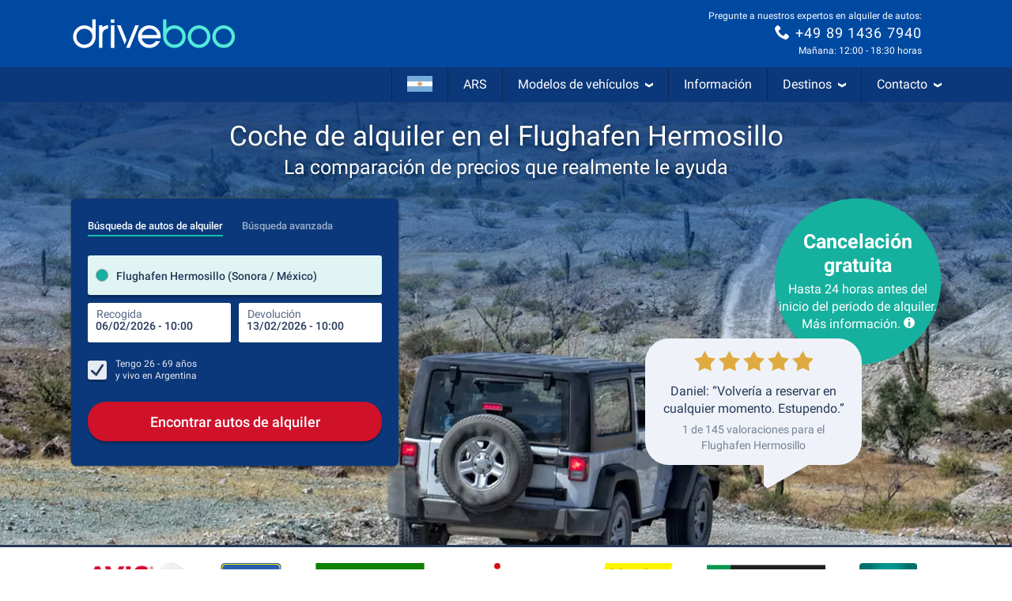

--- FILE ---
content_type: text/html; charset=utf-8
request_url: https://www.driveboo.com.ar/coche-de-alquiler-Flughafen-Hermosillo-141132.html
body_size: 98019
content:







<!DOCTYPE html>
<html lang="es-AR" prefix="og: http://ogp.me/ns#" data-mode="Prod"
      data-date-format="DD/MM/YYYY"
      data-domain-locale="es-AR" data-system="boo"
      data-latest-seen-offer=""
      class="">
    <head>
        <meta charset="utf-8"/>
        <title>Coche de alquiler Flughafen Hermosillo » Seguro &amp; flexible</title>

        
            <meta name="robots" content="index, follow, max-snippet:-1, max-image-preview:large, max-video-preview:-1"/>
        
        <link rel="alternate" hreflang="de-DE" href="https://www.mietwagen-check.de/mietwagen-Flughafen-Hermosillo-141132.html"/>
          <link rel="alternate" hreflang="de-AT" href="https://www.mietwagen-check.at/mietwagen-Flughafen-Hermosillo-141132.html"/>
          <link rel="alternate" hreflang="de-CH" href="https://www.mietwagen-check.ch/mietwagen-Flughafen-Hermosillo-141132.html"/>
          <link rel="alternate" hreflang="es-ES" href="https://www.driveboo.es/coche-de-alquiler-Flughafen-Hermosillo-141132.html"/>
          <link rel="alternate" hreflang="es-AR" href="https://www.driveboo.com.ar/coche-de-alquiler-Flughafen-Hermosillo-141132.html"/>
          <link rel="alternate" hreflang="es-MX" href="https://www.driveboo.mx/coche-de-alquiler-Flughafen-Hermosillo-141132.html"/>
          <link rel="alternate" hreflang="fr-FR" href="https://www.driveboo.fr/voiture-de-location-Flughafen-Hermosillo-141132.html"/>
          <link rel="alternate" hreflang="fr-BE" href="https://www.driveboo.be/fr/voiture-de-location-Flughafen-Hermosillo-141132.html"/>
          <link rel="alternate" hreflang="fr-CH" href="https://www.driveboo.ch/fr/voiture-de-location-Flughafen-Hermosillo-141132.html"/>
          <link rel="alternate" hreflang="en-GB" href="https://www.driveboo.co.uk/rentalcars-Flughafen-Hermosillo-141132.html"/>
          <link rel="alternate" hreflang="en-US" href="https://www.driveboo.com/rentalcars-Flughafen-Hermosillo-141132.html"/>
          <link rel="alternate" hreflang="it-IT" href="https://www.driveboo.it/noleggio-auto-Flughafen-Hermosillo-141132.html"/>
          <link rel="alternate" hreflang="it-CH" href="https://www.driveboo.ch/it/noleggio-auto-Flughafen-Hermosillo-141132.html"/>
          <link rel="alternate" hreflang="nl-NL" href="https://www.driveboo.nl/autohuur-Flughafen-Hermosillo-141132.html"/>
          <link rel="alternate" hreflang="nl-BE" href="https://www.driveboo.be/autohuur-Flughafen-Hermosillo-141132.html"/>
          <link rel="alternate" hreflang="de" href="https://www.mietwagen-check.de/mietwagen-Flughafen-Hermosillo-141132.html"/>
          <link rel="alternate" hreflang="nl" href="https://www.driveboo.nl/autohuur-Flughafen-Hermosillo-141132.html"/>
          <link rel="alternate" hreflang="es" href="https://www.driveboo.com/spa/coche-de-alquiler-Flughafen-Hermosillo-141132.html"/>
          <link rel="alternate" hreflang="it" href="https://www.driveboo.it/noleggio-auto-Flughafen-Hermosillo-141132.html"/>
          <link rel="alternate" hreflang="en" href="https://www.driveboo.com/rentalcars-Flughafen-Hermosillo-141132.html"/>
          <link rel="alternate" hreflang="x-default" href="https://www.driveboo.com/rentalcars-Flughafen-Hermosillo-141132.html"/>
          
        <link rel="canonical" href="https://www.driveboo.com.ar/coche-de-alquiler-Flughafen-Hermosillo-141132.html"/>

        <meta name="viewport" content="width=device-width, initial-scale=1"/>

        <meta name="page-topic" content="Alquiler de autos"/>
        <meta name="author" content="HolidayCheck AG"/>
        <meta name="description" content="Alquilar un coche en el Flughafen Hermosillo seguro &amp; barato gracias a ✓cancelación gratuita hasta 24 horas antes ✓comparación de precios ✓sin costos ocultos ► Alquilar ahora"/>
        
        <meta name="theme-color" content="#0049A1"/>
        <meta name="apple-mobile-web-app-status-bar-style" content="black"/>

         <meta property="og:title" content="Coche de alquiler Flughafen Hermosillo » Seguro &amp; flexible"/>
<meta property="og:site_name" content="Driveboo"/>
<meta property="og:type" content="website"/>
<meta property="og:url" content="https://www.driveboo.com.ar/coche-de-alquiler-Flughafen-Hermosillo-141132.html"/>
<meta property="og:image" content="https://media.driveboo.com/assets-image/768x420/013af9e3-eee8-497e-8c43-eb4e263f7e00.jpg"/>
<meta property="og:image:width" content="768" />
<meta property="og:image:height" content="420" />
<meta property="og:locale" content="es_AR"/>

<meta property="og:phone_number" content="+49-89-1436-7940"/>
  
    <script type="application/ld+json">{"@context":"http://schema.org","@type":"Organization","brand":{"@type":"AutoRental","name":"MietwagenCheck","image":"https://media.driveboo.com/assets/images/mwc-logo/3856705f7459fe45a461c034468b8764-mwc-logo.svg","telephone":"+49-89-1436-7940"},"foundingDate":"2008-07-01","url":"https://www.driveboo.com.ar/","logo":"https://media.driveboo.com/assets/images/favicon/mwc/a0c0984e61b9341e8cea40c4aa98e0f3-96.png","contactPoint":[{"telephone":"+49-89-143-79-160","contactType":["customer service","reservations"],"areaServed":"DE","availableLanguage":["German","English"]},{"telephone":"+43-720-710-895","contactType":["customer service","reservations"],"areaServed":"AT","availableLanguage":["German","English"]},{"telephone":"+41-71-541-6666","contactType":["customer service","reservations"],"areaServed":"CH","availableLanguage":["German","English"]},{"telephone":"+49-89-1436-7940","contactType":["customer service","reservations"],"areaServed":"World","availableLanguage":["English","German"]}]}</script>

    <script type="application/ld+json">{"@context":"http://schema.org/","@type":"AutoRental","name":"MietwagenCheck","image":"https://media.driveboo.com/assets/images/mwc-logo/3856705f7459fe45a461c034468b8764-mwc-logo.svg","telephone":"+49-89-1436-7940","openingHoursSpecification":[{"@type":"OpeningHoursSpecification","dayOfWeek":["https://schema.org/Monday"],"opens":"10:00","closes":"18:30"},{"@type":"OpeningHoursSpecification","dayOfWeek":["https://schema.org/Tuesday"],"opens":"10:00","closes":"18:30"},{"@type":"OpeningHoursSpecification","dayOfWeek":["https://schema.org/Wednesday"],"opens":"10:00","closes":"18:30"},{"@type":"OpeningHoursSpecification","dayOfWeek":["https://schema.org/Thursday"],"opens":"10:00","closes":"18:30"},{"@type":"OpeningHoursSpecification","dayOfWeek":["https://schema.org/Friday"],"opens":"10:00","closes":"18:30"},{"@type":"OpeningHoursSpecification","dayOfWeek":["https://schema.org/Saturday"],"opens":"12:00","closes":"18:30"},{"@type":"OpeningHoursSpecification","dayOfWeek":["https://schema.org/Sunday"],"opens":"00:00","closes":"00:00"}]}</script>

    <script type="application/ld+json">{"@context":"http://schema.org","@type":"WebSite","url":"https://www.driveboo.com.ar/","potentialAction":{"@type":"SearchAction","target":"https://www.driveboo.com.ar/search/open/{search_term_string}","query-input":"required name=search_term_string"}}</script>
 

        

    
        
        
                <link rel="shortcut icon"  type="image/png" href="https://media.driveboo.com/assets/images/favicon/mwc/fbc210dca8fbab8096ac586c8c7cac80-16.png" />
                <link rel="icon" type="image/png" href="https://media.driveboo.com/assets/images/favicon/mwc/f2c420c9c9d67c33bf32078517e57a63-32.png" sizes="32x32"/>
                <link rel="icon" type="image/png" href="https://media.driveboo.com/assets/images/favicon/mwc/a0c0984e61b9341e8cea40c4aa98e0f3-96.png" sizes="96x96"/>
                <link rel="icon" type="image/png" href="https://media.driveboo.com/assets/images/favicon/mwc/c9b350b065944f713b18c4c992cf8eef-128.png" sizes="128x128"/>
                <link rel="icon" type="image/png" href="https://media.driveboo.com/assets/images/favicon/mwc/35c704b7c81776836a3b55353f79a2da-192.png" sizes="192x192"/>

                <link rel="apple-touch-icon" href="https://media.driveboo.com/assets/images/favicon/mwc/84dd808ae901a3db7d50371691ebe87a-120.png"/>
                <link rel="apple-touch-icon" href="https://media.driveboo.com/assets/images/favicon/mwc/384c67b0b7258c93f8e0e502469a478a-180.png" sizes="180x180"/>
                <link rel="apple-touch-icon" href="https://media.driveboo.com/assets/images/favicon/mwc/8732c2303359af17571b97343923d96d-152.png" sizes="152x152"/>
                <link rel="apple-touch-icon" href="https://media.driveboo.com/assets/images/favicon/mwc/51bf4316fe00dffb18ce403257f1786e-167.png" sizes="167x167"/>

                <meta name="msapplication-square70x70logo" content="https://media.driveboo.com/assets/images/favicon/mwc/62c8e3a61b355da703e2e1ac414fddb0-70.png"/>
                <meta name="msapplication-square150x150logo" content="https://media.driveboo.com/assets/images/favicon/mwc/562c0f47b6de3b88477e6ec3b7ff7a1a-150.png"/>
                
                    <meta name="msapplication-wide310x150logo" content="https://media.driveboo.com/assets/images/favicon/mwc/013eff4629245049187960aec5e9bba2-310x150.png"/>
                    <meta name="msapplication-square310x310logo" content="https://media.driveboo.com/assets/images/favicon/mwc/9f6d4d614779e0a5416d028fea83dc55-310.png"/>
                
            
    



        <link rel="dns-prefetch" href="//cookiee1.veinteractive.com"/>
<link rel="dns-prefetch" href="//appsapi.veinteractive.com"/>
<link rel="dns-prefetch" href="//config1.veinteractive.com"/>
<link rel="dns-prefetch" href="//gum.criteo.com"/>
<link rel="dns-prefetch" href="//media.driveboo.com"/>
<link rel="dns-prefetch" href="//www.googletagmanager.com"/>
<link rel="dns-prefetch" href="//www.googleadservices.com"/>
<link rel="dns-prefetch" href="//www.google.com"/>
<link rel="dns-prefetch" href="//www.google-analytics.com"/>
<link rel="dns-prefetch" href="//storage.googleapis.com"/>
<link rel="dns-prefetch" href="//static.criteo.net"/>
<link rel="dns-prefetch" href="//sslwidget.criteo.com"/>
<link rel="dns-prefetch" href="//dis.criteo.com"/>
<link rel="dns-prefetch" href="//bat.bing.com"/>
<link rel="dns-prefetch" href="//ads.yahoo.com"/>
<link rel="dns-prefetch" href="//hal9000.redintelligence.net"/>
<link rel="dns-prefetch" href="//static.hotjar.com"/>
<link rel="dns-prefetch" href="//vars.hotjar.com"/>
<link rel="dns-prefetch" href="//www.dwin1.com"/>
<link rel="dns-prefetch" href="//stats.g.doubleclick.net"/>
<link rel="dns-prefetch" href="//cm.g.doubleclick.net"/>


        
            
                <style>
                    
                        @font-face{font-display:swap;font-family:Roboto;font-style:normal;font-weight:400;src:local("Roboto"),local("Roboto-Regular"),url("https://media.driveboo.com/assets/cors/font-data/073578b7f22768baa58cf9a87380538a-KFOmCnqEu92Fr1Mu7GxKKTU1Kvnz.woff2?ver=2") format("woff2");unicode-range:u+0100-024f,u+0259,u+1e??,u+2020,u+20a0-20ab,u+20ad-20cf,u+2113,u+2c60-2c7f,u+a720-a7ff}@font-face{font-display:swap;font-family:Roboto;font-style:normal;font-weight:400;src:local("Roboto"),local("Roboto-Regular"),url("https://media.driveboo.com/assets/cors/font-data/15fa3062f8929bd3b05fdca5259db412-KFOmCnqEu92Fr1Mu4mxKKTU1Kg.woff2?ver=2") format("woff2");unicode-range:u+00??,u+0131,u+0152-0153,u+02bb-02bc,u+02c6,u+02da,u+02dc,u+2000-206f,u+2074,u+20ac,u+2122,u+2191,u+2193,u+2212,u+2215,u+feff,u+fffd}@font-face{font-display:swap;font-family:Roboto;font-style:normal;font-weight:500;src:local("Roboto Medium"),local("Roboto-Medium"),url("https://media.driveboo.com/assets/cors/font-data/5d39c40b5f1d878434af6212575d928a-KFOlCnqEu92Fr1MmEU9fChc4AMP6lbBP.woff2?ver=2") format("woff2");unicode-range:u+0100-024f,u+0259,u+1e??,u+2020,u+20a0-20ab,u+20ad-20cf,u+2113,u+2c60-2c7f,u+a720-a7ff}@font-face{font-display:swap;font-family:Roboto;font-style:normal;font-weight:500;src:local("Roboto Medium"),local("Roboto-Medium"),url("https://media.driveboo.com/assets/cors/font-data/07db243db21ed0a6b4ff05ff429686b7-KFOlCnqEu92Fr1MmEU9fBBc4AMP6lQ.woff2?ver=2") format("woff2");unicode-range:u+00??,u+0131,u+0152-0153,u+02bb-02bc,u+02c6,u+02da,u+02dc,u+2000-206f,u+2074,u+20ac,u+2122,u+2191,u+2193,u+2212,u+2215,u+feff,u+fffd}@font-face{font-display:swap;font-family:Roboto;font-style:normal;font-weight:700;src:local("Roboto Bold"),local("Roboto-Bold"),url("https://media.driveboo.com/assets/cors/font-data/b2f73d6ca15e0092dd061766b2afd2c8-KFOlCnqEu92Fr1MmWUlfChc4AMP6lbBP.woff2?ver=2") format("woff2");unicode-range:u+0100-024f,u+0259,u+1e??,u+2020,u+20a0-20ab,u+20ad-20cf,u+2113,u+2c60-2c7f,u+a720-a7ff}@font-face{font-display:swap;font-family:Roboto;font-style:normal;font-weight:700;src:local("Roboto Bold"),local("Roboto-Bold"),url("https://media.driveboo.com/assets/cors/font-data/a59072f933169d3f2db497f44ca4cbbe-KFOlCnqEu92Fr1MmWUlfBBc4AMP6lQ.woff2?ver=2") format("woff2");unicode-range:u+00??,u+0131,u+0152-0153,u+02bb-02bc,u+02c6,u+02da,u+02dc,u+2000-206f,u+2074,u+20ac,u+2122,u+2191,u+2193,u+2212,u+2215,u+feff,u+fffd}
                    
                        /*! normalize.css v3.0.3 | MIT License | github.com/necolas/normalize.css */html{-ms-text-size-adjust:100%;-webkit-text-size-adjust:100%;font-family:sans-serif}body{margin:0}article,aside,details,figcaption,figure,footer,header,hgroup,main,menu,nav,section,summary{display:block}audio,canvas,progress,video{display:inline-block;vertical-align:baseline}audio:not([controls]){display:none;height:0}[hidden],template{display:none}a{background-color:transparent}a:active,a:hover{outline:0}abbr[title]{border-bottom:none;text-decoration:underline;text-decoration:underline dotted}b,strong{font-weight:700}dfn{font-style:italic}h1{font-size:2em;margin:.67em 0}mark{background:#ff0;color:#000}small{font-size:80%}sub,sup{font-size:75%;line-height:0;position:relative;vertical-align:baseline}sup{top:-.5em}sub{bottom:-.25em}img{border:0}svg:not(:root){overflow:hidden}figure{margin:1em 40px}hr{box-sizing:content-box;height:0}pre{overflow:auto}code,kbd,pre,samp{font-family:monospace,monospace;font-size:1em}button,input,optgroup,select,textarea{color:inherit;font:inherit;margin:0}button{overflow:visible}button,select{text-transform:none}button,html input[type=button],input[type=reset],input[type=submit]{-webkit-appearance:button;cursor:pointer}button[disabled],html input[disabled]{cursor:default}button::-moz-focus-inner,input::-moz-focus-inner{border:0;padding:0}input{line-height:normal}input[type=checkbox],input[type=radio]{box-sizing:border-box;padding:0}input[type=number]::-webkit-inner-spin-button,input[type=number]::-webkit-outer-spin-button{height:auto}input[type=search]{-webkit-appearance:textfield;box-sizing:content-box}input[type=search]::-webkit-search-cancel-button,input[type=search]::-webkit-search-decoration{-webkit-appearance:none}fieldset{border:1px solid silver;margin:0 2px;padding:.35em .625em .75em}textarea{overflow:auto}optgroup{font-weight:700}table{border-collapse:collapse;border-spacing:0}td,th{padding:0}
/*! Source: https://github.com/h5bp/html5-boilerplate/blob/master/src/css/main.css */@media print{*,:after,:before{background:transparent!important;box-shadow:none!important;color:#000!important;text-shadow:none!important}a,a:visited{text-decoration:underline}a[href]:after{content:" (" attr(href) ")"}abbr[title]:after{content:" (" attr(title) ")"}a[href^="#"]:after,a[href^="javascript:"]:after{content:""}blockquote,pre{border:1px solid #999;page-break-inside:avoid}thead{display:table-header-group}img,tr{page-break-inside:avoid}img{max-width:100%!important}h2,h3,p{orphans:3;widows:3}h2,h3{page-break-after:avoid}.navbar{display:none}.btn>.caret,.dropup>.btn>.caret{border-top-color:#000!important}.label{border:1px solid #000}.table{border-collapse:collapse!important}.table td,.table th{background-color:#fff!important}.table-bordered td,.table-bordered th{border:1px solid #ddd!important}}*,:after,:before{-webkit-box-sizing:border-box;-moz-box-sizing:border-box;box-sizing:border-box}html{-webkit-tap-highlight-color:rgba(0,0,0,0);font-size:10px}body{background-color:#f1f1f1;color:#555;font-family:Roboto,Helvetica Neue,Helvetica,Arial,sans-serif;font-size:16px;line-height:1.42857143}button,input,select,textarea{font-family:inherit;font-size:inherit;line-height:inherit}a{color:#555;text-decoration:none}a:focus,a:hover{color:#2f2f2f;text-decoration:underline}a:focus{outline:5px auto -webkit-focus-ring-color;outline-offset:-2px}figure{margin:0}img{vertical-align:middle}.carousel-inner>.item>a>img,.carousel-inner>.item>img,.img-responsive{display:block;height:auto;max-width:100%}.img-rounded{border-radius:0}.img-thumbnail{background-color:#f1f1f1;border:1px solid #ddd;border-radius:0;display:inline-block;height:auto;line-height:1.42857143;max-width:100%;padding:4px;-webkit-transition:all .2s ease-in-out;-o-transition:all .2s ease-in-out;transition:all .2s ease-in-out}.img-circle{border-radius:50%}hr{border:0;border-top:1px solid #eee;margin-bottom:22px;margin-top:22px}.sr-only{clip:rect(0,0,0,0);border:0;height:1px;margin:-1px;overflow:hidden;padding:0;position:absolute;width:1px}.sr-only-focusable:active,.sr-only-focusable:focus{clip:auto;height:auto;margin:0;overflow:visible;position:static;width:auto}[role=button]{cursor:pointer}.h1,.h2,.h3,.h4,.h5,.h6,h1,h2,h3,h4,h5,h6{color:inherit;font-family:inherit;font-weight:400;line-height:1.1}.h1 .small,.h1 small,.h2 .small,.h2 small,.h3 .small,.h3 small,.h4 .small,.h4 small,.h5 .small,.h5 small,.h6 .small,.h6 small,h1 .small,h1 small,h2 .small,h2 small,h3 .small,h3 small,h4 .small,h4 small,h5 .small,h5 small,h6 .small,h6 small{color:#777;font-weight:400;line-height:1}.h1,.h2,.h3,h1,h2,h3{margin-bottom:11px;margin-top:22px}.h1 .small,.h1 small,.h2 .small,.h2 small,.h3 .small,.h3 small,h1 .small,h1 small,h2 .small,h2 small,h3 .small,h3 small{font-size:65%}.h4,.h5,.h6,h4,h5,h6{margin-bottom:11px;margin-top:11px}.h4 .small,.h4 small,.h5 .small,.h5 small,.h6 .small,.h6 small,h4 .small,h4 small,h5 .small,h5 small,h6 .small,h6 small{font-size:75%}.h1,h1{font-size:27px}.h2,h2{font-size:20px}.h3,.h4,.h5,.h6,h3,h4,h5,h6{font-size:16px}p{margin:0 0 11px}.lead{font-size:18px;font-weight:300;line-height:1.4;margin-bottom:22px}@media (min-width:768px){.lead{font-size:24px}}.small,small{font-size:87%}.mark,mark{background-color:#deab2a;padding:.2em}.text-left{text-align:left}.text-right{text-align:right}.text-center{text-align:center}.text-justify{text-align:justify}.text-nowrap{white-space:nowrap}.text-lowercase{text-transform:lowercase}.text-uppercase{text-transform:uppercase}.text-capitalize{text-transform:capitalize}.text-muted{color:#777}.text-primary{color:#0049a1}a.text-primary:focus,a.text-primary:hover{color:#00326e}.text-success{color:#fff}a.text-success:focus,a.text-success:hover{color:#e6e6e6}.text-info{color:#fff}a.text-info:focus,a.text-info:hover{color:#e6e6e6}.text-warning{color:#fff}a.text-warning:focus,a.text-warning:hover{color:#e6e6e6}.text-danger{color:#fff}a.text-danger:focus,a.text-danger:hover{color:#e6e6e6}.bg-primary{background-color:#0049a1;color:#fff}a.bg-primary:focus,a.bg-primary:hover{background-color:#00326e}.bg-success{background-color:#0049a1}a.bg-success:focus,a.bg-success:hover{background-color:#00326e}.bg-info{background-color:#206091}a.bg-info:focus,a.bg-info:hover{background-color:#174467}.bg-warning{background-color:#deab2a}a.bg-warning:focus,a.bg-warning:hover{background-color:#b88c1d}.bg-danger{background-color:#cc0202}a.bg-danger:focus,a.bg-danger:hover{background-color:#990202}.page-header{border-bottom:1px solid #eee;margin:44px 0 22px;padding-bottom:10px}ol,ul{margin-bottom:11px;margin-top:0}ol ol,ol ul,ul ol,ul ul{margin-bottom:0}.list-inline,.list-unstyled{list-style:none;padding-left:0}.list-inline{margin-left:-5px}.list-inline>li{display:inline-block;padding-left:5px;padding-right:5px}dl{margin-bottom:22px;margin-top:0}dd,dt{line-height:1.42857143}dt{font-weight:700}dd{margin-left:0}@media (min-width:768px){.dl-horizontal dt{clear:left;float:left;overflow:hidden;text-align:right;text-overflow:ellipsis;white-space:nowrap;width:160px}.dl-horizontal dd{margin-left:180px}}abbr[data-original-title],abbr[title]{cursor:help}.initialism{font-size:90%;text-transform:uppercase}blockquote{border-left:5px solid #eee;font-size:20px;margin:0 0 22px;padding:11px 22px}blockquote ol:last-child,blockquote p:last-child,blockquote ul:last-child{margin-bottom:0}blockquote .small,blockquote footer,blockquote small{color:#777;display:block;font-size:80%;line-height:1.42857143}blockquote .small:before,blockquote footer:before,blockquote small:before{content:"\2014 \00A0"}.blockquote-reverse,blockquote.pull-right{border-left:0;border-right:5px solid #eee;padding-left:0;padding-right:15px;text-align:right}.blockquote-reverse .small:before,.blockquote-reverse footer:before,.blockquote-reverse small:before,blockquote.pull-right .small:before,blockquote.pull-right footer:before,blockquote.pull-right small:before{content:""}.blockquote-reverse .small:after,.blockquote-reverse footer:after,.blockquote-reverse small:after,blockquote.pull-right .small:after,blockquote.pull-right footer:after,blockquote.pull-right small:after{content:"\00A0 \2014"}address{font-style:normal;line-height:1.42857143;margin-bottom:22px}.container{margin-left:auto;margin-right:auto;padding-left:10px;padding-right:10px}@media (min-width:768px){.container{width:740px}}@media (min-width:992px){.container{width:960px}}@media (min-width:1200px){.container{width:1160px}}.container-fluid{margin-left:auto;margin-right:auto;padding-left:10px;padding-right:10px}.row{margin-left:-10px;margin-right:-10px}.row-no-gutters{margin-left:0;margin-right:0}.row-no-gutters [class*=col-]{padding-left:0;padding-right:0}.col-lg-1,.col-lg-10,.col-lg-11,.col-lg-12,.col-lg-2,.col-lg-3,.col-lg-4,.col-lg-5,.col-lg-6,.col-lg-7,.col-lg-8,.col-lg-9,.col-md-1,.col-md-10,.col-md-11,.col-md-12,.col-md-2,.col-md-3,.col-md-4,.col-md-5,.col-md-6,.col-md-7,.col-md-8,.col-md-9,.col-sm-1,.col-sm-10,.col-sm-11,.col-sm-12,.col-sm-2,.col-sm-3,.col-sm-4,.col-sm-5,.col-sm-6,.col-sm-7,.col-sm-8,.col-sm-9,.col-xs-1,.col-xs-10,.col-xs-11,.col-xs-12,.col-xs-2,.col-xs-3,.col-xs-4,.col-xs-5,.col-xs-6,.col-xs-7,.col-xs-8,.col-xs-9{min-height:1px;padding-left:10px;padding-right:10px;position:relative}.col-xs-1,.col-xs-10,.col-xs-11,.col-xs-12,.col-xs-2,.col-xs-3,.col-xs-4,.col-xs-5,.col-xs-6,.col-xs-7,.col-xs-8,.col-xs-9{float:left}.col-xs-12{width:100%}.col-xs-11{width:91.66666667%}.col-xs-10{width:83.33333333%}.col-xs-9{width:75%}.col-xs-8{width:66.66666667%}.col-xs-7{width:58.33333333%}.col-xs-6{width:50%}.col-xs-5{width:41.66666667%}.col-xs-4{width:33.33333333%}.col-xs-3{width:25%}.col-xs-2{width:16.66666667%}.col-xs-1{width:8.33333333%}.col-xs-pull-12{right:100%}.col-xs-pull-11{right:91.66666667%}.col-xs-pull-10{right:83.33333333%}.col-xs-pull-9{right:75%}.col-xs-pull-8{right:66.66666667%}.col-xs-pull-7{right:58.33333333%}.col-xs-pull-6{right:50%}.col-xs-pull-5{right:41.66666667%}.col-xs-pull-4{right:33.33333333%}.col-xs-pull-3{right:25%}.col-xs-pull-2{right:16.66666667%}.col-xs-pull-1{right:8.33333333%}.col-xs-pull-0{right:auto}.col-xs-push-12{left:100%}.col-xs-push-11{left:91.66666667%}.col-xs-push-10{left:83.33333333%}.col-xs-push-9{left:75%}.col-xs-push-8{left:66.66666667%}.col-xs-push-7{left:58.33333333%}.col-xs-push-6{left:50%}.col-xs-push-5{left:41.66666667%}.col-xs-push-4{left:33.33333333%}.col-xs-push-3{left:25%}.col-xs-push-2{left:16.66666667%}.col-xs-push-1{left:8.33333333%}.col-xs-push-0{left:auto}.col-xs-offset-12{margin-left:100%}.col-xs-offset-11{margin-left:91.66666667%}.col-xs-offset-10{margin-left:83.33333333%}.col-xs-offset-9{margin-left:75%}.col-xs-offset-8{margin-left:66.66666667%}.col-xs-offset-7{margin-left:58.33333333%}.col-xs-offset-6{margin-left:50%}.col-xs-offset-5{margin-left:41.66666667%}.col-xs-offset-4{margin-left:33.33333333%}.col-xs-offset-3{margin-left:25%}.col-xs-offset-2{margin-left:16.66666667%}.col-xs-offset-1{margin-left:8.33333333%}.col-xs-offset-0{margin-left:0}@media (min-width:768px){.col-sm-1,.col-sm-10,.col-sm-11,.col-sm-12,.col-sm-2,.col-sm-3,.col-sm-4,.col-sm-5,.col-sm-6,.col-sm-7,.col-sm-8,.col-sm-9{float:left}.col-sm-12{width:100%}.col-sm-11{width:91.66666667%}.col-sm-10{width:83.33333333%}.col-sm-9{width:75%}.col-sm-8{width:66.66666667%}.col-sm-7{width:58.33333333%}.col-sm-6{width:50%}.col-sm-5{width:41.66666667%}.col-sm-4{width:33.33333333%}.col-sm-3{width:25%}.col-sm-2{width:16.66666667%}.col-sm-1{width:8.33333333%}.col-sm-pull-12{right:100%}.col-sm-pull-11{right:91.66666667%}.col-sm-pull-10{right:83.33333333%}.col-sm-pull-9{right:75%}.col-sm-pull-8{right:66.66666667%}.col-sm-pull-7{right:58.33333333%}.col-sm-pull-6{right:50%}.col-sm-pull-5{right:41.66666667%}.col-sm-pull-4{right:33.33333333%}.col-sm-pull-3{right:25%}.col-sm-pull-2{right:16.66666667%}.col-sm-pull-1{right:8.33333333%}.col-sm-pull-0{right:auto}.col-sm-push-12{left:100%}.col-sm-push-11{left:91.66666667%}.col-sm-push-10{left:83.33333333%}.col-sm-push-9{left:75%}.col-sm-push-8{left:66.66666667%}.col-sm-push-7{left:58.33333333%}.col-sm-push-6{left:50%}.col-sm-push-5{left:41.66666667%}.col-sm-push-4{left:33.33333333%}.col-sm-push-3{left:25%}.col-sm-push-2{left:16.66666667%}.col-sm-push-1{left:8.33333333%}.col-sm-push-0{left:auto}.col-sm-offset-12{margin-left:100%}.col-sm-offset-11{margin-left:91.66666667%}.col-sm-offset-10{margin-left:83.33333333%}.col-sm-offset-9{margin-left:75%}.col-sm-offset-8{margin-left:66.66666667%}.col-sm-offset-7{margin-left:58.33333333%}.col-sm-offset-6{margin-left:50%}.col-sm-offset-5{margin-left:41.66666667%}.col-sm-offset-4{margin-left:33.33333333%}.col-sm-offset-3{margin-left:25%}.col-sm-offset-2{margin-left:16.66666667%}.col-sm-offset-1{margin-left:8.33333333%}.col-sm-offset-0{margin-left:0}}@media (min-width:992px){.col-md-1,.col-md-10,.col-md-11,.col-md-12,.col-md-2,.col-md-3,.col-md-4,.col-md-5,.col-md-6,.col-md-7,.col-md-8,.col-md-9{float:left}.col-md-12{width:100%}.col-md-11{width:91.66666667%}.col-md-10{width:83.33333333%}.col-md-9{width:75%}.col-md-8{width:66.66666667%}.col-md-7{width:58.33333333%}.col-md-6{width:50%}.col-md-5{width:41.66666667%}.col-md-4{width:33.33333333%}.col-md-3{width:25%}.col-md-2{width:16.66666667%}.col-md-1{width:8.33333333%}.col-md-pull-12{right:100%}.col-md-pull-11{right:91.66666667%}.col-md-pull-10{right:83.33333333%}.col-md-pull-9{right:75%}.col-md-pull-8{right:66.66666667%}.col-md-pull-7{right:58.33333333%}.col-md-pull-6{right:50%}.col-md-pull-5{right:41.66666667%}.col-md-pull-4{right:33.33333333%}.col-md-pull-3{right:25%}.col-md-pull-2{right:16.66666667%}.col-md-pull-1{right:8.33333333%}.col-md-pull-0{right:auto}.col-md-push-12{left:100%}.col-md-push-11{left:91.66666667%}.col-md-push-10{left:83.33333333%}.col-md-push-9{left:75%}.col-md-push-8{left:66.66666667%}.col-md-push-7{left:58.33333333%}.col-md-push-6{left:50%}.col-md-push-5{left:41.66666667%}.col-md-push-4{left:33.33333333%}.col-md-push-3{left:25%}.col-md-push-2{left:16.66666667%}.col-md-push-1{left:8.33333333%}.col-md-push-0{left:auto}.col-md-offset-12{margin-left:100%}.col-md-offset-11{margin-left:91.66666667%}.col-md-offset-10{margin-left:83.33333333%}.col-md-offset-9{margin-left:75%}.col-md-offset-8{margin-left:66.66666667%}.col-md-offset-7{margin-left:58.33333333%}.col-md-offset-6{margin-left:50%}.col-md-offset-5{margin-left:41.66666667%}.col-md-offset-4{margin-left:33.33333333%}.col-md-offset-3{margin-left:25%}.col-md-offset-2{margin-left:16.66666667%}.col-md-offset-1{margin-left:8.33333333%}.col-md-offset-0{margin-left:0}}@media (min-width:1200px){.col-lg-1,.col-lg-10,.col-lg-11,.col-lg-12,.col-lg-2,.col-lg-3,.col-lg-4,.col-lg-5,.col-lg-6,.col-lg-7,.col-lg-8,.col-lg-9{float:left}.col-lg-12{width:100%}.col-lg-11{width:91.66666667%}.col-lg-10{width:83.33333333%}.col-lg-9{width:75%}.col-lg-8{width:66.66666667%}.col-lg-7{width:58.33333333%}.col-lg-6{width:50%}.col-lg-5{width:41.66666667%}.col-lg-4{width:33.33333333%}.col-lg-3{width:25%}.col-lg-2{width:16.66666667%}.col-lg-1{width:8.33333333%}.col-lg-pull-12{right:100%}.col-lg-pull-11{right:91.66666667%}.col-lg-pull-10{right:83.33333333%}.col-lg-pull-9{right:75%}.col-lg-pull-8{right:66.66666667%}.col-lg-pull-7{right:58.33333333%}.col-lg-pull-6{right:50%}.col-lg-pull-5{right:41.66666667%}.col-lg-pull-4{right:33.33333333%}.col-lg-pull-3{right:25%}.col-lg-pull-2{right:16.66666667%}.col-lg-pull-1{right:8.33333333%}.col-lg-pull-0{right:auto}.col-lg-push-12{left:100%}.col-lg-push-11{left:91.66666667%}.col-lg-push-10{left:83.33333333%}.col-lg-push-9{left:75%}.col-lg-push-8{left:66.66666667%}.col-lg-push-7{left:58.33333333%}.col-lg-push-6{left:50%}.col-lg-push-5{left:41.66666667%}.col-lg-push-4{left:33.33333333%}.col-lg-push-3{left:25%}.col-lg-push-2{left:16.66666667%}.col-lg-push-1{left:8.33333333%}.col-lg-push-0{left:auto}.col-lg-offset-12{margin-left:100%}.col-lg-offset-11{margin-left:91.66666667%}.col-lg-offset-10{margin-left:83.33333333%}.col-lg-offset-9{margin-left:75%}.col-lg-offset-8{margin-left:66.66666667%}.col-lg-offset-7{margin-left:58.33333333%}.col-lg-offset-6{margin-left:50%}.col-lg-offset-5{margin-left:41.66666667%}.col-lg-offset-4{margin-left:33.33333333%}.col-lg-offset-3{margin-left:25%}.col-lg-offset-2{margin-left:16.66666667%}.col-lg-offset-1{margin-left:8.33333333%}.col-lg-offset-0{margin-left:0}}table{background-color:transparent}table col[class*=col-]{display:table-column;float:none;position:static}table td[class*=col-],table th[class*=col-]{display:table-cell;float:none;position:static}caption{color:#777;padding-bottom:8px;padding-top:8px}caption,th{text-align:left}.table{margin-bottom:22px;max-width:100%;width:100%}.table>tbody>tr>td,.table>tbody>tr>th,.table>tfoot>tr>td,.table>tfoot>tr>th,.table>thead>tr>td,.table>thead>tr>th{border-top:1px solid #ddd;line-height:1.42857143;padding:8px;vertical-align:top}.table>thead>tr>th{border-bottom:2px solid #ddd;vertical-align:bottom}.table>caption+thead>tr:first-child>td,.table>caption+thead>tr:first-child>th,.table>colgroup+thead>tr:first-child>td,.table>colgroup+thead>tr:first-child>th,.table>thead:first-child>tr:first-child>td,.table>thead:first-child>tr:first-child>th{border-top:0}.table>tbody+tbody{border-top:2px solid #ddd}.table .table{background-color:#f1f1f1}.table-condensed>tbody>tr>td,.table-condensed>tbody>tr>th,.table-condensed>tfoot>tr>td,.table-condensed>tfoot>tr>th,.table-condensed>thead>tr>td,.table-condensed>thead>tr>th{padding:5px}.table-bordered,.table-bordered>tbody>tr>td,.table-bordered>tbody>tr>th,.table-bordered>tfoot>tr>td,.table-bordered>tfoot>tr>th,.table-bordered>thead>tr>td,.table-bordered>thead>tr>th{border:1px solid #ddd}.table-bordered>thead>tr>td,.table-bordered>thead>tr>th{border-bottom-width:2px}.table-striped>tbody>tr:nth-of-type(odd){background-color:#f9f9f9}.table-hover>tbody>tr:hover,.table>tbody>tr.active>td,.table>tbody>tr.active>th,.table>tbody>tr>td.active,.table>tbody>tr>th.active,.table>tfoot>tr.active>td,.table>tfoot>tr.active>th,.table>tfoot>tr>td.active,.table>tfoot>tr>th.active,.table>thead>tr.active>td,.table>thead>tr.active>th,.table>thead>tr>td.active,.table>thead>tr>th.active{background-color:#f5f5f5}.table-hover>tbody>tr.active:hover>td,.table-hover>tbody>tr.active:hover>th,.table-hover>tbody>tr:hover>.active,.table-hover>tbody>tr>td.active:hover,.table-hover>tbody>tr>th.active:hover{background-color:#e8e8e8}.table>tbody>tr.success>td,.table>tbody>tr.success>th,.table>tbody>tr>td.success,.table>tbody>tr>th.success,.table>tfoot>tr.success>td,.table>tfoot>tr.success>th,.table>tfoot>tr>td.success,.table>tfoot>tr>th.success,.table>thead>tr.success>td,.table>thead>tr.success>th,.table>thead>tr>td.success,.table>thead>tr>th.success{background-color:#0049a1}.table-hover>tbody>tr.success:hover>td,.table-hover>tbody>tr.success:hover>th,.table-hover>tbody>tr:hover>.success,.table-hover>tbody>tr>td.success:hover,.table-hover>tbody>tr>th.success:hover{background-color:#003d88}.table>tbody>tr.info>td,.table>tbody>tr.info>th,.table>tbody>tr>td.info,.table>tbody>tr>th.info,.table>tfoot>tr.info>td,.table>tfoot>tr.info>th,.table>tfoot>tr>td.info,.table>tfoot>tr>th.info,.table>thead>tr.info>td,.table>thead>tr.info>th,.table>thead>tr>td.info,.table>thead>tr>th.info{background-color:#206091}.table-hover>tbody>tr.info:hover>td,.table-hover>tbody>tr.info:hover>th,.table-hover>tbody>tr:hover>.info,.table-hover>tbody>tr>td.info:hover,.table-hover>tbody>tr>th.info:hover{background-color:#1b527c}.table>tbody>tr.warning>td,.table>tbody>tr.warning>th,.table>tbody>tr>td.warning,.table>tbody>tr>th.warning,.table>tfoot>tr.warning>td,.table>tfoot>tr.warning>th,.table>tfoot>tr>td.warning,.table>tfoot>tr>th.warning,.table>thead>tr.warning>td,.table>thead>tr.warning>th,.table>thead>tr>td.warning,.table>thead>tr>th.warning{background-color:#deab2a}.table-hover>tbody>tr.warning:hover>td,.table-hover>tbody>tr.warning:hover>th,.table-hover>tbody>tr:hover>.warning,.table-hover>tbody>tr>td.warning:hover,.table-hover>tbody>tr>th.warning:hover{background-color:#cf9d20}.table>tbody>tr.danger>td,.table>tbody>tr.danger>th,.table>tbody>tr>td.danger,.table>tbody>tr>th.danger,.table>tfoot>tr.danger>td,.table>tfoot>tr.danger>th,.table>tfoot>tr>td.danger,.table>tfoot>tr>th.danger,.table>thead>tr.danger>td,.table>thead>tr.danger>th,.table>thead>tr>td.danger,.table>thead>tr>th.danger{background-color:#cc0202}.table-hover>tbody>tr.danger:hover>td,.table-hover>tbody>tr.danger:hover>th,.table-hover>tbody>tr:hover>.danger,.table-hover>tbody>tr>td.danger:hover,.table-hover>tbody>tr>th.danger:hover{background-color:#b30202}.table-responsive{min-height:.01%;overflow-x:auto}@media screen and (max-width:767px){.table-responsive{-ms-overflow-style:-ms-autohiding-scrollbar;border:1px solid #ddd;margin-bottom:16.5px;overflow-y:hidden;width:100%}.table-responsive>.table{margin-bottom:0}.table-responsive>.table>tbody>tr>td,.table-responsive>.table>tbody>tr>th,.table-responsive>.table>tfoot>tr>td,.table-responsive>.table>tfoot>tr>th,.table-responsive>.table>thead>tr>td,.table-responsive>.table>thead>tr>th{white-space:nowrap}.table-responsive>.table-bordered{border:0}.table-responsive>.table-bordered>tbody>tr>td:first-child,.table-responsive>.table-bordered>tbody>tr>th:first-child,.table-responsive>.table-bordered>tfoot>tr>td:first-child,.table-responsive>.table-bordered>tfoot>tr>th:first-child,.table-responsive>.table-bordered>thead>tr>td:first-child,.table-responsive>.table-bordered>thead>tr>th:first-child{border-left:0}.table-responsive>.table-bordered>tbody>tr>td:last-child,.table-responsive>.table-bordered>tbody>tr>th:last-child,.table-responsive>.table-bordered>tfoot>tr>td:last-child,.table-responsive>.table-bordered>tfoot>tr>th:last-child,.table-responsive>.table-bordered>thead>tr>td:last-child,.table-responsive>.table-bordered>thead>tr>th:last-child{border-right:0}.table-responsive>.table-bordered>tbody>tr:last-child>td,.table-responsive>.table-bordered>tbody>tr:last-child>th,.table-responsive>.table-bordered>tfoot>tr:last-child>td,.table-responsive>.table-bordered>tfoot>tr:last-child>th{border-bottom:0}}fieldset{margin:0;min-width:0}fieldset,legend{border:0;padding:0}legend{border-bottom:1px solid #e5e5e5;color:#333;display:block;font-size:24px;line-height:inherit;margin-bottom:22px;width:100%}label{display:inline-block;font-weight:700;margin-bottom:5px;max-width:100%}input[type=search]{-webkit-appearance:none;appearance:none;-webkit-box-sizing:border-box;-moz-box-sizing:border-box;box-sizing:border-box}input[type=checkbox],input[type=radio]{line-height:normal;margin:4px 0 0;margin-top:1px\9}fieldset[disabled] input[type=checkbox],fieldset[disabled] input[type=radio],input[type=checkbox].disabled,input[type=checkbox][disabled],input[type=radio].disabled,input[type=radio][disabled]{cursor:not-allowed}input[type=file]{display:block}input[type=range]{display:block;width:100%}select[multiple],select[size]{height:auto}input[type=checkbox]:focus,input[type=file]:focus,input[type=radio]:focus{outline:5px auto -webkit-focus-ring-color;outline-offset:-2px}output{padding-top:5px}.form-control,output{color:#555;display:block;font-size:16px;line-height:1.42857143}.form-control{background-color:#fff;background-image:none;border:1px solid #ccc;border-radius:4px;-webkit-box-shadow:inset 0 1px 1px rgba(0,0,0,.075);box-shadow:inset 0 1px 1px rgba(0,0,0,.075);height:32px;padding:4px 12px;-webkit-transition:border-color .15s ease-in-out,box-shadow .15s ease-in-out;-o-transition:border-color .15s ease-in-out,box-shadow .15s ease-in-out;transition:border-color .15s ease-in-out,box-shadow .15s ease-in-out;width:100%}.form-control:focus{border-color:#0049a1;-webkit-box-shadow:inset 0 1px 1px rgba(0,0,0,.075),0 0 8px rgba(0,73,161,.6);box-shadow:inset 0 1px 1px rgba(0,0,0,.075),0 0 8px rgba(0,73,161,.6);outline:0}.form-control::-moz-placeholder{color:#999;opacity:1}.form-control:-ms-input-placeholder{color:#999}.form-control::-webkit-input-placeholder{color:#999}.form-control::-ms-expand{background-color:transparent;border:0}.form-control[disabled],.form-control[readonly],fieldset[disabled] .form-control{background-color:#eee;opacity:1}.form-control[disabled],fieldset[disabled] .form-control{cursor:not-allowed}textarea.form-control{height:auto}@media screen and (-webkit-min-device-pixel-ratio:0){input[type=date].form-control,input[type=datetime-local].form-control,input[type=month].form-control,input[type=time].form-control{line-height:32px}.input-group-sm input[type=date],.input-group-sm input[type=datetime-local],.input-group-sm input[type=month],.input-group-sm input[type=time],input[type=date].input-sm,input[type=datetime-local].input-sm,input[type=month].input-sm,input[type=time].input-sm{line-height:33px}.input-group-lg input[type=date],.input-group-lg input[type=datetime-local],.input-group-lg input[type=month],.input-group-lg input[type=time],input[type=date].input-lg,input[type=datetime-local].input-lg,input[type=month].input-lg,input[type=time].input-lg{line-height:49px}}.form-group{margin-bottom:15px}.checkbox,.radio{display:block;margin-bottom:10px;margin-top:10px;position:relative}.checkbox.disabled label,.radio.disabled label,fieldset[disabled] .checkbox label,fieldset[disabled] .radio label{cursor:not-allowed}.checkbox label,.radio label{cursor:pointer;font-weight:400;margin-bottom:0;min-height:22px;padding-left:20px}.checkbox input[type=checkbox],.checkbox-inline input[type=checkbox],.radio input[type=radio],.radio-inline input[type=radio]{margin-left:-20px;margin-top:4px\9;position:absolute}.checkbox+.checkbox,.radio+.radio{margin-top:-5px}.checkbox-inline,.radio-inline{cursor:pointer;display:inline-block;font-weight:400;margin-bottom:0;padding-left:20px;position:relative;vertical-align:middle}.checkbox-inline.disabled,.radio-inline.disabled,fieldset[disabled] .checkbox-inline,fieldset[disabled] .radio-inline{cursor:not-allowed}.checkbox-inline+.checkbox-inline,.radio-inline+.radio-inline{margin-left:10px;margin-top:0}.form-control-static{margin-bottom:0;min-height:38px;padding-bottom:5px;padding-top:5px}.form-control-static.input-lg,.form-control-static.input-sm{padding-left:0;padding-right:0}.input-sm{border-radius:3px;font-size:14px;height:33px;line-height:1.5;padding:5px 10px}select.input-sm{height:33px;line-height:33px}select[multiple].input-sm,textarea.input-sm{height:auto}.form-group-sm .form-control{border-radius:3px;font-size:14px;height:33px;line-height:1.5;padding:5px 10px}.form-group-sm select.form-control{height:33px;line-height:33px}.form-group-sm select[multiple].form-control,.form-group-sm textarea.form-control{height:auto}.form-group-sm .form-control-static{font-size:14px;height:33px;line-height:1.5;min-height:36px;padding:6px 10px}.input-lg{border-radius:6px;font-size:20px;height:49px;line-height:1.3333333;padding:10px 16px}select.input-lg{height:49px;line-height:49px}select[multiple].input-lg,textarea.input-lg{height:auto}.form-group-lg .form-control{border-radius:6px;font-size:20px;height:49px;line-height:1.3333333;padding:10px 16px}.form-group-lg select.form-control{height:49px;line-height:49px}.form-group-lg select[multiple].form-control,.form-group-lg textarea.form-control{height:auto}.form-group-lg .form-control-static{font-size:20px;height:49px;line-height:1.3333333;min-height:42px;padding:11px 16px}.has-feedback{position:relative}.has-feedback .form-control{padding-right:40px}.form-control-feedback{display:block;height:32px;line-height:32px;pointer-events:none;position:absolute;right:0;text-align:center;top:0;width:32px;z-index:2}.form-group-lg .form-control+.form-control-feedback,.input-group-lg+.form-control-feedback,.input-lg+.form-control-feedback{height:49px;line-height:49px;width:49px}.form-group-sm .form-control+.form-control-feedback,.input-group-sm+.form-control-feedback,.input-sm+.form-control-feedback{height:33px;line-height:33px;width:33px}.has-success .checkbox,.has-success .checkbox-inline,.has-success .control-label,.has-success .help-block,.has-success .radio,.has-success .radio-inline,.has-success.checkbox label,.has-success.checkbox-inline label,.has-success.radio label,.has-success.radio-inline label{color:#fff}.has-success .form-control{border-color:#fff;-webkit-box-shadow:inset 0 1px 1px rgba(0,0,0,.075);box-shadow:inset 0 1px 1px rgba(0,0,0,.075)}.has-success .form-control:focus{border-color:#e6e6e6;-webkit-box-shadow:inset 0 1px 1px rgba(0,0,0,.075),0 0 6px #fff;box-shadow:inset 0 1px 1px rgba(0,0,0,.075),0 0 6px #fff}.has-success .input-group-addon{background-color:#0049a1;border-color:#fff;color:#fff}.has-success .form-control-feedback,.has-warning .checkbox,.has-warning .checkbox-inline,.has-warning .control-label,.has-warning .help-block,.has-warning .radio,.has-warning .radio-inline,.has-warning.checkbox label,.has-warning.checkbox-inline label,.has-warning.radio label,.has-warning.radio-inline label{color:#fff}.has-warning .form-control{border-color:#fff;-webkit-box-shadow:inset 0 1px 1px rgba(0,0,0,.075);box-shadow:inset 0 1px 1px rgba(0,0,0,.075)}.has-warning .form-control:focus{border-color:#e6e6e6;-webkit-box-shadow:inset 0 1px 1px rgba(0,0,0,.075),0 0 6px #fff;box-shadow:inset 0 1px 1px rgba(0,0,0,.075),0 0 6px #fff}.has-warning .input-group-addon{background-color:#deab2a;border-color:#fff;color:#fff}.has-error .checkbox,.has-error .checkbox-inline,.has-error .control-label,.has-error .help-block,.has-error .radio,.has-error .radio-inline,.has-error.checkbox label,.has-error.checkbox-inline label,.has-error.radio label,.has-error.radio-inline label,.has-warning .form-control-feedback{color:#fff}.has-error .form-control{border-color:#fff;-webkit-box-shadow:inset 0 1px 1px rgba(0,0,0,.075);box-shadow:inset 0 1px 1px rgba(0,0,0,.075)}.has-error .form-control:focus{border-color:#e6e6e6;-webkit-box-shadow:inset 0 1px 1px rgba(0,0,0,.075),0 0 6px #fff;box-shadow:inset 0 1px 1px rgba(0,0,0,.075),0 0 6px #fff}.has-error .input-group-addon{background-color:#cc0202;border-color:#fff;color:#fff}.has-error .form-control-feedback{color:#fff}.has-feedback label~.form-control-feedback{top:27px}.has-feedback label.sr-only~.form-control-feedback{top:0}.help-block{color:#959595;display:block;margin-bottom:10px;margin-top:5px}@media (min-width:768px){.form-inline .form-group{display:inline-block;margin-bottom:0;vertical-align:middle}.form-inline .form-control{display:inline-block;vertical-align:middle;width:auto}.form-inline .form-control-static{display:inline-block}.form-inline .input-group{display:inline-table;vertical-align:middle}.form-inline .input-group .form-control,.form-inline .input-group .input-group-addon,.form-inline .input-group .input-group-btn{width:auto}.form-inline .input-group>.form-control{width:100%}.form-inline .control-label{margin-bottom:0;vertical-align:middle}.form-inline .checkbox,.form-inline .radio{display:inline-block;margin-bottom:0;margin-top:0;vertical-align:middle}.form-inline .checkbox label,.form-inline .radio label{padding-left:0}.form-inline .checkbox input[type=checkbox],.form-inline .radio input[type=radio]{margin-left:0;position:relative}.form-inline .has-feedback .form-control-feedback{top:0}}.form-horizontal .checkbox,.form-horizontal .checkbox-inline,.form-horizontal .radio,.form-horizontal .radio-inline{margin-bottom:0;margin-top:0;padding-top:5px}.form-horizontal .checkbox,.form-horizontal .radio{min-height:27px}.form-horizontal .form-group{margin-left:-10px;margin-right:-10px}@media (min-width:768px){.form-horizontal .control-label{margin-bottom:0;padding-top:5px;text-align:right}}.form-horizontal .has-feedback .form-control-feedback{right:10px}@media (min-width:768px){.form-horizontal .form-group-lg .control-label{font-size:20px;padding-top:11px}.form-horizontal .form-group-sm .control-label{font-size:14px;padding-top:6px}}.btn{background-image:none;border:1px solid transparent;border-radius:0;cursor:pointer;display:inline-block;font-size:16px;font-weight:400;line-height:1.42857143;margin-bottom:0;padding:4px 12px;text-align:center;touch-action:manipulation;-webkit-user-select:none;-moz-user-select:none;-ms-user-select:none;user-select:none;vertical-align:middle;white-space:nowrap}.btn.active.focus,.btn.active:focus,.btn.focus,.btn:active.focus,.btn:active:focus,.btn:focus{outline:5px auto -webkit-focus-ring-color;outline-offset:-2px}.btn.focus,.btn:focus,.btn:hover{color:#333;text-decoration:none}.btn.active,.btn:active{background-image:none;-webkit-box-shadow:inset 0 3px 5px rgba(0,0,0,.125);box-shadow:inset 0 3px 5px rgba(0,0,0,.125);outline:0}.btn.disabled,.btn[disabled],fieldset[disabled] .btn{-webkit-box-shadow:none;box-shadow:none;cursor:not-allowed;filter:alpha(opacity=65);opacity:.65}a.btn.disabled,fieldset[disabled] a.btn{pointer-events:none}.btn-default{background-color:#fff;border-color:#ccc;color:#333}.btn-default.focus,.btn-default:focus{background-color:#e6e6e6;border-color:#8c8c8c;color:#333}.btn-default:hover{background-color:#e6e6e6;border-color:#adadad;color:#333}.btn-default.active,.btn-default:active,.open>.dropdown-toggle.btn-default{background-color:#e6e6e6;background-image:none;border-color:#adadad;color:#333}.btn-default.active.focus,.btn-default.active:focus,.btn-default.active:hover,.btn-default:active.focus,.btn-default:active:focus,.btn-default:active:hover,.open>.dropdown-toggle.btn-default.focus,.open>.dropdown-toggle.btn-default:focus,.open>.dropdown-toggle.btn-default:hover{background-color:#d4d4d4;border-color:#8c8c8c;color:#333}.btn-default.disabled.focus,.btn-default.disabled:focus,.btn-default.disabled:hover,.btn-default[disabled].focus,.btn-default[disabled]:focus,.btn-default[disabled]:hover,fieldset[disabled] .btn-default.focus,fieldset[disabled] .btn-default:focus,fieldset[disabled] .btn-default:hover{background-color:#fff;border-color:#ccc}.btn-default .badge{background-color:#333;color:#fff}.btn-primary{background-color:#0049a1;border-color:#0049a1;color:#fff}.btn-primary.focus,.btn-primary:focus{background-color:#00326e;border-color:#000f21;color:#fff}.btn-primary:hover{background-color:#00326e;border-color:#002d64;color:#fff}.btn-primary.active,.btn-primary:active,.open>.dropdown-toggle.btn-primary{background-color:#00326e;background-image:none;border-color:#002d64;color:#fff}.btn-primary.active.focus,.btn-primary.active:focus,.btn-primary.active:hover,.btn-primary:active.focus,.btn-primary:active:focus,.btn-primary:active:hover,.open>.dropdown-toggle.btn-primary.focus,.open>.dropdown-toggle.btn-primary:focus,.open>.dropdown-toggle.btn-primary:hover{background-color:#00224a;border-color:#000f21;color:#fff}.btn-primary.disabled.focus,.btn-primary.disabled:focus,.btn-primary.disabled:hover,.btn-primary[disabled].focus,.btn-primary[disabled]:focus,.btn-primary[disabled]:hover,fieldset[disabled] .btn-primary.focus,fieldset[disabled] .btn-primary:focus,fieldset[disabled] .btn-primary:hover{background-color:#0049a1;border-color:#0049a1}.btn-primary .badge{background-color:#fff;color:#0049a1}.btn-success{background-color:#0049a1;border-color:#0049a1;color:#fff}.btn-success.focus,.btn-success:focus{background-color:#00326e;border-color:#000f21;color:#fff}.btn-success:hover{background-color:#00326e;border-color:#002d64;color:#fff}.btn-success.active,.btn-success:active,.open>.dropdown-toggle.btn-success{background-color:#00326e;background-image:none;border-color:#002d64;color:#fff}.btn-success.active.focus,.btn-success.active:focus,.btn-success.active:hover,.btn-success:active.focus,.btn-success:active:focus,.btn-success:active:hover,.open>.dropdown-toggle.btn-success.focus,.open>.dropdown-toggle.btn-success:focus,.open>.dropdown-toggle.btn-success:hover{background-color:#00224a;border-color:#000f21;color:#fff}.btn-success.disabled.focus,.btn-success.disabled:focus,.btn-success.disabled:hover,.btn-success[disabled].focus,.btn-success[disabled]:focus,.btn-success[disabled]:hover,fieldset[disabled] .btn-success.focus,fieldset[disabled] .btn-success:focus,fieldset[disabled] .btn-success:hover{background-color:#0049a1;border-color:#0049a1}.btn-success .badge{background-color:#fff;color:#0049a1}.btn-info{background-color:#206091;border-color:#206091;color:#fff}.btn-info.focus,.btn-info:focus{background-color:#174467;border-color:#091b29;color:#fff}.btn-info:hover{background-color:#174467;border-color:#153f5f;color:#fff}.btn-info.active,.btn-info:active,.open>.dropdown-toggle.btn-info{background-color:#174467;background-image:none;border-color:#153f5f;color:#fff}.btn-info.active.focus,.btn-info.active:focus,.btn-info.active:hover,.btn-info:active.focus,.btn-info:active:focus,.btn-info:active:hover,.open>.dropdown-toggle.btn-info.focus,.open>.dropdown-toggle.btn-info:focus,.open>.dropdown-toggle.btn-info:hover{background-color:#10314a;border-color:#091b29;color:#fff}.btn-info.disabled.focus,.btn-info.disabled:focus,.btn-info.disabled:hover,.btn-info[disabled].focus,.btn-info[disabled]:focus,.btn-info[disabled]:hover,fieldset[disabled] .btn-info.focus,fieldset[disabled] .btn-info:focus,fieldset[disabled] .btn-info:hover{background-color:#206091;border-color:#206091}.btn-info .badge{background-color:#fff;color:#206091}.btn-warning{background-color:#cc0202;border-color:#cc0202;color:#fff}.btn-warning.focus,.btn-warning:focus{background-color:#990202;border-color:#4e0101;color:#fff}.btn-warning:hover{background-color:#990202;border-color:#8f0101;color:#fff}.btn-warning.active,.btn-warning:active,.open>.dropdown-toggle.btn-warning{background-color:#990202;background-image:none;border-color:#8f0101;color:#fff}.btn-warning.active.focus,.btn-warning.active:focus,.btn-warning.active:hover,.btn-warning:active.focus,.btn-warning:active:focus,.btn-warning:active:hover,.open>.dropdown-toggle.btn-warning.focus,.open>.dropdown-toggle.btn-warning:focus,.open>.dropdown-toggle.btn-warning:hover{background-color:#760101;border-color:#4e0101;color:#fff}.btn-warning.disabled.focus,.btn-warning.disabled:focus,.btn-warning.disabled:hover,.btn-warning[disabled].focus,.btn-warning[disabled]:focus,.btn-warning[disabled]:hover,fieldset[disabled] .btn-warning.focus,fieldset[disabled] .btn-warning:focus,fieldset[disabled] .btn-warning:hover{background-color:#cc0202;border-color:#cc0202}.btn-warning .badge{background-color:#fff;color:#cc0202}.btn-danger{background-color:#cc0202;border-color:#cc0202;color:#fff}.btn-danger.focus,.btn-danger:focus{background-color:#990202;border-color:#4e0101;color:#fff}.btn-danger:hover{background-color:#990202;border-color:#8f0101;color:#fff}.btn-danger.active,.btn-danger:active,.open>.dropdown-toggle.btn-danger{background-color:#990202;background-image:none;border-color:#8f0101;color:#fff}.btn-danger.active.focus,.btn-danger.active:focus,.btn-danger.active:hover,.btn-danger:active.focus,.btn-danger:active:focus,.btn-danger:active:hover,.open>.dropdown-toggle.btn-danger.focus,.open>.dropdown-toggle.btn-danger:focus,.open>.dropdown-toggle.btn-danger:hover{background-color:#760101;border-color:#4e0101;color:#fff}.btn-danger.disabled.focus,.btn-danger.disabled:focus,.btn-danger.disabled:hover,.btn-danger[disabled].focus,.btn-danger[disabled]:focus,.btn-danger[disabled]:hover,fieldset[disabled] .btn-danger.focus,fieldset[disabled] .btn-danger:focus,fieldset[disabled] .btn-danger:hover{background-color:#cc0202;border-color:#cc0202}.btn-danger .badge{background-color:#fff;color:#cc0202}.btn-link{border-radius:0;color:#555;font-weight:400}.btn-link,.btn-link.active,.btn-link:active,.btn-link[disabled],fieldset[disabled] .btn-link{background-color:transparent;-webkit-box-shadow:none;box-shadow:none}.btn-link,.btn-link:active,.btn-link:focus,.btn-link:hover{border-color:transparent}.btn-link:focus,.btn-link:hover{background-color:transparent;color:#2f2f2f;text-decoration:underline}.btn-link[disabled]:focus,.btn-link[disabled]:hover,fieldset[disabled] .btn-link:focus,fieldset[disabled] .btn-link:hover{color:#777;text-decoration:none}.btn-group-lg>.btn,.btn-lg{border-radius:0;font-size:20px;line-height:1.3333333;padding:10px 16px}.btn-group-sm>.btn,.btn-sm{border-radius:0;font-size:14px;line-height:1.5;padding:5px 10px}.btn-group-xs>.btn,.btn-xs{border-radius:0;font-size:14px;line-height:1.5;padding:1px 5px}.btn-block{display:block;width:100%}.btn-block+.btn-block{margin-top:5px}input[type=button].btn-block,input[type=reset].btn-block,input[type=submit].btn-block{width:100%}.fade{opacity:0;-webkit-transition:opacity .15s linear;-o-transition:opacity .15s linear;transition:opacity .15s linear}.fade.in{opacity:1}.collapse{display:none}.collapse.in{display:block}tr.collapse.in{display:table-row}tbody.collapse.in{display:table-row-group}.collapsing{height:0;overflow:hidden;position:relative;-webkit-transition-duration:.35s;transition-duration:.35s;-webkit-transition-property:height,visibility;transition-property:height,visibility;-webkit-transition-timing-function:ease;transition-timing-function:ease}.caret{border-left:4px solid transparent;border-right:4px solid transparent;border-top:4px solid\9;display:inline-block;height:0;margin-left:2px;vertical-align:middle;width:0}.dropdown,.dropup{position:relative}.dropdown-toggle:focus{outline:0}.dropdown-menu{background-clip:padding-box;background-color:#fff;border:1px solid rgba(0,0,0,.15);border-radius:0;-webkit-box-shadow:0 6px 12px rgba(0,0,0,.175);box-shadow:0 6px 12px rgba(0,0,0,.175);display:none;float:left;font-size:16px;left:0;list-style:none;margin:2px 0 0;min-width:160px;padding:5px 0;position:absolute;text-align:left;top:100%;z-index:1000}.dropdown-menu.pull-right{left:auto;right:0}.dropdown-menu .divider{background-color:#f1f1f1;height:1px;margin:10px 0;overflow:hidden}.dropdown-menu>li>a{clear:both;color:#0049a1;display:block;font-weight:400;line-height:1.42857143;padding:3px 20px;white-space:nowrap}.dropdown-menu>li>a:focus,.dropdown-menu>li>a:hover{background-color:#0049a1;color:#fff;text-decoration:none}.dropdown-menu>.active>a,.dropdown-menu>.active>a:focus,.dropdown-menu>.active>a:hover{background-color:#0049a1;color:#fff;outline:0;text-decoration:none}.dropdown-menu>.disabled>a,.dropdown-menu>.disabled>a:focus,.dropdown-menu>.disabled>a:hover{color:#777}.dropdown-menu>.disabled>a:focus,.dropdown-menu>.disabled>a:hover{background-color:transparent;background-image:none;cursor:not-allowed;filter:progid:DXImageTransform.Microsoft.gradient(enabled = false);text-decoration:none}.open>.dropdown-menu{display:block}.open>a{outline:0}.dropdown-menu-right{left:auto;right:0}.dropdown-menu-left{left:0;right:auto}.dropdown-header{color:#777;display:block;font-size:14px;line-height:1.42857143;padding:3px 20px;white-space:nowrap}.dropdown-backdrop{inset:0 0 0 0;position:fixed;z-index:990}.pull-right>.dropdown-menu{left:auto;right:0}.dropup .caret,.navbar-fixed-bottom .dropdown .caret{border-bottom:4px solid\9;border-top:0;content:""}.dropup .dropdown-menu,.navbar-fixed-bottom .dropdown .dropdown-menu{bottom:100%;margin-bottom:2px;top:auto}@media (min-width:768px){.navbar-right .dropdown-menu{left:auto;right:0}.navbar-right .dropdown-menu-left{left:0;right:auto}}.btn-group,.btn-group-vertical{display:inline-block;position:relative;vertical-align:middle}.btn-group-vertical>.btn,.btn-group>.btn{float:left;position:relative}.btn-group-vertical>.btn.active,.btn-group-vertical>.btn:active,.btn-group-vertical>.btn:focus,.btn-group-vertical>.btn:hover,.btn-group>.btn.active,.btn-group>.btn:active,.btn-group>.btn:focus,.btn-group>.btn:hover{z-index:2}.btn-group .btn+.btn,.btn-group .btn+.btn-group,.btn-group .btn-group+.btn,.btn-group .btn-group+.btn-group{margin-left:-1px}.btn-toolbar{margin-left:-5px}.btn-toolbar .btn,.btn-toolbar .btn-group,.btn-toolbar .input-group{float:left}.btn-toolbar>.btn,.btn-toolbar>.btn-group,.btn-toolbar>.input-group{margin-left:5px}.btn-group>.btn:not(:first-child):not(:last-child):not(.dropdown-toggle){border-radius:0}.btn-group>.btn:first-child{margin-left:0}.btn-group>.btn:first-child:not(:last-child):not(.dropdown-toggle){border-bottom-right-radius:0;border-top-right-radius:0}.btn-group>.btn:last-child:not(:first-child),.btn-group>.dropdown-toggle:not(:first-child){border-bottom-left-radius:0;border-top-left-radius:0}.btn-group>.btn-group{float:left}.btn-group>.btn-group:not(:first-child):not(:last-child)>.btn{border-radius:0}.btn-group>.btn-group:first-child:not(:last-child)>.btn:last-child,.btn-group>.btn-group:first-child:not(:last-child)>.dropdown-toggle{border-bottom-right-radius:0;border-top-right-radius:0}.btn-group>.btn-group:last-child:not(:first-child)>.btn:first-child{border-bottom-left-radius:0;border-top-left-radius:0}.btn-group .dropdown-toggle:active,.btn-group.open .dropdown-toggle{outline:0}.btn-group>.btn+.dropdown-toggle{padding-left:8px;padding-right:8px}.btn-group>.btn-lg+.dropdown-toggle{padding-left:12px;padding-right:12px}.btn-group.open .dropdown-toggle{-webkit-box-shadow:inset 0 3px 5px rgba(0,0,0,.125);box-shadow:inset 0 3px 5px rgba(0,0,0,.125)}.btn-group.open .dropdown-toggle.btn-link{-webkit-box-shadow:none;box-shadow:none}.btn .caret{margin-left:0}.btn-lg .caret{border-width:5px 5px 0}.dropup .btn-lg .caret{border-width:0 5px 5px}.btn-group-vertical>.btn,.btn-group-vertical>.btn-group,.btn-group-vertical>.btn-group>.btn{display:block;float:none;max-width:100%;width:100%}.btn-group-vertical>.btn-group>.btn{float:none}.btn-group-vertical>.btn+.btn,.btn-group-vertical>.btn+.btn-group,.btn-group-vertical>.btn-group+.btn,.btn-group-vertical>.btn-group+.btn-group{margin-left:0;margin-top:-1px}.btn-group-vertical>.btn:not(:first-child):not(:last-child){border-radius:0}.btn-group-vertical>.btn:first-child:not(:last-child),.btn-group-vertical>.btn:last-child:not(:first-child){border-bottom-left-radius:0;border-bottom-right-radius:0;border-top-left-radius:0;border-top-right-radius:0}.btn-group-vertical>.btn-group:not(:first-child):not(:last-child)>.btn{border-radius:0}.btn-group-vertical>.btn-group:first-child:not(:last-child)>.btn:last-child,.btn-group-vertical>.btn-group:first-child:not(:last-child)>.dropdown-toggle{border-bottom-left-radius:0;border-bottom-right-radius:0}.btn-group-vertical>.btn-group:last-child:not(:first-child)>.btn:first-child{border-top-left-radius:0;border-top-right-radius:0}.btn-group-justified{border-collapse:separate;display:table;table-layout:fixed;width:100%}.btn-group-justified>.btn,.btn-group-justified>.btn-group{display:table-cell;float:none;width:1%}.btn-group-justified>.btn-group .btn{width:100%}.btn-group-justified>.btn-group .dropdown-menu{left:auto}[data-toggle=buttons]>.btn input[type=checkbox],[data-toggle=buttons]>.btn input[type=radio],[data-toggle=buttons]>.btn-group>.btn input[type=checkbox],[data-toggle=buttons]>.btn-group>.btn input[type=radio]{clip:rect(0,0,0,0);pointer-events:none;position:absolute}.input-group{border-collapse:separate;display:table;position:relative}.input-group[class*=col-]{float:none;padding-left:0;padding-right:0}.input-group .form-control{float:left;margin-bottom:0;position:relative;width:100%;z-index:2}.input-group .form-control:focus{z-index:3}.input-group-lg>.form-control,.input-group-lg>.input-group-addon,.input-group-lg>.input-group-btn>.btn{border-radius:6px;font-size:20px;height:49px;line-height:1.3333333;padding:10px 16px}select.input-group-lg>.form-control,select.input-group-lg>.input-group-addon,select.input-group-lg>.input-group-btn>.btn{height:49px;line-height:49px}select[multiple].input-group-lg>.form-control,select[multiple].input-group-lg>.input-group-addon,select[multiple].input-group-lg>.input-group-btn>.btn,textarea.input-group-lg>.form-control,textarea.input-group-lg>.input-group-addon,textarea.input-group-lg>.input-group-btn>.btn{height:auto}.input-group-sm>.form-control,.input-group-sm>.input-group-addon,.input-group-sm>.input-group-btn>.btn{border-radius:3px;font-size:14px;height:33px;line-height:1.5;padding:5px 10px}select.input-group-sm>.form-control,select.input-group-sm>.input-group-addon,select.input-group-sm>.input-group-btn>.btn{height:33px;line-height:33px}select[multiple].input-group-sm>.form-control,select[multiple].input-group-sm>.input-group-addon,select[multiple].input-group-sm>.input-group-btn>.btn,textarea.input-group-sm>.form-control,textarea.input-group-sm>.input-group-addon,textarea.input-group-sm>.input-group-btn>.btn{height:auto}.input-group .form-control,.input-group-addon,.input-group-btn{display:table-cell}.input-group .form-control:not(:first-child):not(:last-child),.input-group-addon:not(:first-child):not(:last-child),.input-group-btn:not(:first-child):not(:last-child){border-radius:0}.input-group-addon,.input-group-btn{vertical-align:middle;white-space:nowrap;width:1%}.input-group-addon{background-color:#eee;border:1px solid #ccc;border-radius:4px;color:#555;font-size:16px;font-weight:400;line-height:1;padding:4px 12px;text-align:center}.input-group-addon.input-sm{border-radius:3px;font-size:14px;padding:5px 10px}.input-group-addon.input-lg{border-radius:6px;font-size:20px;padding:10px 16px}.input-group-addon input[type=checkbox],.input-group-addon input[type=radio]{margin-top:0}.input-group .form-control:first-child,.input-group-addon:first-child,.input-group-btn:first-child>.btn,.input-group-btn:first-child>.btn-group>.btn,.input-group-btn:first-child>.dropdown-toggle,.input-group-btn:last-child>.btn-group:not(:last-child)>.btn,.input-group-btn:last-child>.btn:not(:last-child):not(.dropdown-toggle){border-bottom-right-radius:0;border-top-right-radius:0}.input-group-addon:first-child{border-right:0}.input-group .form-control:last-child,.input-group-addon:last-child,.input-group-btn:first-child>.btn-group:not(:first-child)>.btn,.input-group-btn:first-child>.btn:not(:first-child),.input-group-btn:last-child>.btn,.input-group-btn:last-child>.btn-group>.btn,.input-group-btn:last-child>.dropdown-toggle{border-bottom-left-radius:0;border-top-left-radius:0}.input-group-addon:last-child{border-left:0}.input-group-btn{font-size:0;white-space:nowrap}.input-group-btn,.input-group-btn>.btn{position:relative}.input-group-btn>.btn+.btn{margin-left:-1px}.input-group-btn>.btn:active,.input-group-btn>.btn:focus,.input-group-btn>.btn:hover{z-index:2}.input-group-btn:first-child>.btn,.input-group-btn:first-child>.btn-group{margin-right:-1px}.input-group-btn:last-child>.btn,.input-group-btn:last-child>.btn-group{margin-left:-1px;z-index:2}.nav{list-style:none;margin-bottom:0;padding-left:0}.nav>li,.nav>li>a{display:block;position:relative}.nav>li>a{padding:10px 20px}.nav>li>a:focus,.nav>li>a:hover{background-color:#eee;text-decoration:none}.nav>li.disabled>a{color:#777}.nav>li.disabled>a:focus,.nav>li.disabled>a:hover{background-color:transparent;color:#777;cursor:not-allowed;text-decoration:none}.nav .open>a,.nav .open>a:focus,.nav .open>a:hover{background-color:#eee;border-color:#555}.nav .nav-divider{background-color:#e5e5e5;height:1px;margin:10px 0;overflow:hidden}.nav>li>a>img{max-width:none}.nav-tabs{border-bottom:1px solid #ddd}.nav-tabs>li{float:left;margin-bottom:-1px}.nav-tabs>li>a{border:1px solid transparent;border-radius:0 0 0 0;line-height:1.42857143;margin-right:2px}.nav-tabs>li>a:hover{border-color:#eee #eee #ddd}.nav-tabs>li.active>a,.nav-tabs>li.active>a:focus,.nav-tabs>li.active>a:hover{background-color:#f1f1f1;border:1px solid;border-color:#ddd #ddd transparent;color:#555;cursor:default}.nav-tabs.nav-justified{border-bottom:0;width:100%}.nav-tabs.nav-justified>li{float:none}.nav-tabs.nav-justified>li>a{margin-bottom:5px;text-align:center}.nav-tabs.nav-justified>.dropdown .dropdown-menu{left:auto;top:auto}@media (min-width:768px){.nav-tabs.nav-justified>li{display:table-cell;width:1%}.nav-tabs.nav-justified>li>a{margin-bottom:0}}.nav-tabs.nav-justified>li>a{border-radius:0;margin-right:0}.nav-tabs.nav-justified>.active>a,.nav-tabs.nav-justified>.active>a:focus,.nav-tabs.nav-justified>.active>a:hover{border:1px solid #ddd}@media (min-width:768px){.nav-tabs.nav-justified>li>a{border-bottom:1px solid #ddd;border-radius:0 0 0 0}.nav-tabs.nav-justified>.active>a,.nav-tabs.nav-justified>.active>a:focus,.nav-tabs.nav-justified>.active>a:hover{border-bottom-color:#f1f1f1}}.nav-pills>li{float:left}.nav-pills>li>a{border-radius:0}.nav-pills>li+li{margin-left:2px}.nav-pills>li.active>a,.nav-pills>li.active>a:focus,.nav-pills>li.active>a:hover{background-color:#0049a1;color:#fff}.nav-stacked>li{float:none}.nav-stacked>li+li{margin-left:0;margin-top:2px}.nav-justified{width:100%}.nav-justified>li{float:none}.nav-justified>li>a{margin-bottom:5px;text-align:center}.nav-justified>.dropdown .dropdown-menu{left:auto;top:auto}@media (min-width:768px){.nav-justified>li{display:table-cell;width:1%}.nav-justified>li>a{margin-bottom:0}}.nav-tabs-justified{border-bottom:0}.nav-tabs-justified>li>a{border-radius:0;margin-right:0}.nav-tabs-justified>.active>a,.nav-tabs-justified>.active>a:focus,.nav-tabs-justified>.active>a:hover{border:1px solid #ddd}@media (min-width:768px){.nav-tabs-justified>li>a{border-bottom:1px solid #ddd;border-radius:0 0 0 0}.nav-tabs-justified>.active>a,.nav-tabs-justified>.active>a:focus,.nav-tabs-justified>.active>a:hover{border-bottom-color:#f1f1f1}}.tab-content>.tab-pane{display:none}.tab-content>.active{display:block}.nav-tabs .dropdown-menu{border-top-left-radius:0;border-top-right-radius:0;margin-top:-1px}.navbar{border:1px solid transparent;margin-bottom:22px;min-height:40px;position:relative}@media (min-width:768px){.navbar{border-radius:0}.navbar-header{float:left}}.navbar-collapse{-webkit-overflow-scrolling:touch;border-top:1px solid transparent;box-shadow:inset 0 1px 0 hsla(0,0%,100%,.1);overflow-x:visible;padding-left:10px;padding-right:10px}.navbar-collapse.in{overflow-y:auto}@media (min-width:768px){.navbar-collapse{border-top:0;box-shadow:none;width:auto}.navbar-collapse.collapse{display:block!important;height:auto!important;overflow:visible!important;padding-bottom:0}.navbar-collapse.in{overflow-y:visible}.navbar-fixed-bottom .navbar-collapse,.navbar-fixed-top .navbar-collapse,.navbar-static-top .navbar-collapse{padding-left:0;padding-right:0}}.navbar-fixed-bottom,.navbar-fixed-top{left:0;position:fixed;right:0;z-index:1030}.navbar-fixed-bottom .navbar-collapse,.navbar-fixed-top .navbar-collapse{max-height:340px}@media (max-device-width:480px) and (orientation:landscape){.navbar-fixed-bottom .navbar-collapse,.navbar-fixed-top .navbar-collapse{max-height:200px}}@media (min-width:768px){.navbar-fixed-bottom,.navbar-fixed-top{border-radius:0}}.navbar-fixed-top{border-width:0 0 1px;top:0}.navbar-fixed-bottom{border-width:1px 0 0;bottom:0;margin-bottom:0}.container-fluid>.navbar-collapse,.container-fluid>.navbar-header,.container>.navbar-collapse,.container>.navbar-header{margin-left:-10px;margin-right:-10px}@media (min-width:768px){.container-fluid>.navbar-collapse,.container-fluid>.navbar-header,.container>.navbar-collapse,.container>.navbar-header{margin-left:0;margin-right:0}}.navbar-static-top{border-width:0 0 1px;z-index:1000}@media (min-width:768px){.navbar-static-top{border-radius:0}}.navbar-brand{float:left;font-size:20px;height:40px;line-height:22px;padding:9px 10px}.navbar-brand:focus,.navbar-brand:hover{text-decoration:none}.navbar-brand>img{display:block}@media (min-width:768px){.navbar>.container .navbar-brand,.navbar>.container-fluid .navbar-brand{margin-left:-10px}}.navbar-toggle{background-color:transparent;background-image:none;border:1px solid transparent;border-radius:0;float:right;margin-bottom:3px;margin-right:10px;margin-top:3px;padding:9px 10px;position:relative}.navbar-toggle:focus{outline:0}.navbar-toggle .icon-bar{border-radius:1px;display:block;height:2px;width:22px}.navbar-toggle .icon-bar+.icon-bar{margin-top:4px}@media (min-width:768px){.navbar-toggle{display:none}}.navbar-nav{margin:4.5px -10px}.navbar-nav>li>a{line-height:22px;padding-bottom:10px;padding-top:10px}@media (max-width:767px){.navbar-nav .open .dropdown-menu{background-color:transparent;border:0;box-shadow:none;float:none;margin-top:0;position:static;width:auto}.navbar-nav .open .dropdown-menu .dropdown-header,.navbar-nav .open .dropdown-menu>li>a{padding:5px 15px 5px 25px}.navbar-nav .open .dropdown-menu>li>a{line-height:22px}.navbar-nav .open .dropdown-menu>li>a:focus,.navbar-nav .open .dropdown-menu>li>a:hover{background-image:none}}@media (min-width:768px){.navbar-nav{float:left;margin:0}.navbar-nav>li{float:left}.navbar-nav>li>a{padding-bottom:9px;padding-top:9px}}.navbar-form{border-bottom:1px solid transparent;border-top:1px solid transparent;-webkit-box-shadow:inset 0 1px 0 hsla(0,0%,100%,.1),0 1px 0 hsla(0,0%,100%,.1);box-shadow:inset 0 1px 0 hsla(0,0%,100%,.1),0 1px 0 hsla(0,0%,100%,.1);margin:4px -10px;padding:10px}@media (min-width:768px){.navbar-form .form-group{display:inline-block;margin-bottom:0;vertical-align:middle}.navbar-form .form-control{display:inline-block;vertical-align:middle;width:auto}.navbar-form .form-control-static{display:inline-block}.navbar-form .input-group{display:inline-table;vertical-align:middle}.navbar-form .input-group .form-control,.navbar-form .input-group .input-group-addon,.navbar-form .input-group .input-group-btn{width:auto}.navbar-form .input-group>.form-control{width:100%}.navbar-form .control-label{margin-bottom:0;vertical-align:middle}.navbar-form .checkbox,.navbar-form .radio{display:inline-block;margin-bottom:0;margin-top:0;vertical-align:middle}.navbar-form .checkbox label,.navbar-form .radio label{padding-left:0}.navbar-form .checkbox input[type=checkbox],.navbar-form .radio input[type=radio]{margin-left:0;position:relative}.navbar-form .has-feedback .form-control-feedback{top:0}}@media (max-width:767px){.navbar-form .form-group{margin-bottom:5px}.navbar-form .form-group:last-child{margin-bottom:0}}@media (min-width:768px){.navbar-form{border:0;-webkit-box-shadow:none;box-shadow:none;margin-left:0;margin-right:0;padding-bottom:0;padding-top:0;width:auto}}.navbar-nav>li>.dropdown-menu{border-top-left-radius:0;border-top-right-radius:0;margin-top:0}.navbar-fixed-bottom .navbar-nav>li>.dropdown-menu{border-bottom-left-radius:0;border-bottom-right-radius:0;border-top-left-radius:0;border-top-right-radius:0;margin-bottom:0}.navbar-btn{margin-bottom:4px;margin-top:4px}.navbar-btn.btn-sm{margin-bottom:3.5px;margin-top:3.5px}.navbar-btn.btn-xs,.navbar-text{margin-bottom:9px;margin-top:9px}@media (min-width:768px){.navbar-text{float:left;margin-left:10px;margin-right:10px}.navbar-left{float:left!important}.navbar-right{float:right!important;margin-right:-10px}.navbar-right~.navbar-right{margin-right:0}}.navbar-default{background-color:#0049a1;border-color:#0049a1}.navbar-default .navbar-brand{color:#fff}.navbar-default .navbar-brand:focus,.navbar-default .navbar-brand:hover{background-color:transparent;color:#e6e6e6}.navbar-default .navbar-nav>li>a,.navbar-default .navbar-text{color:#fff}.navbar-default .navbar-nav>li>a:focus,.navbar-default .navbar-nav>li>a:hover{background-color:#55811d;color:#fff}.navbar-default .navbar-nav>.active>a,.navbar-default .navbar-nav>.active>a:focus,.navbar-default .navbar-nav>.active>a:hover{background-color:#003a80;color:#fff}.navbar-default .navbar-nav>.disabled>a,.navbar-default .navbar-nav>.disabled>a:focus,.navbar-default .navbar-nav>.disabled>a:hover{background-color:transparent;color:#ccc}.navbar-default .navbar-nav>.open>a,.navbar-default .navbar-nav>.open>a:focus,.navbar-default .navbar-nav>.open>a:hover{background-color:#003a80;color:#fff}@media (max-width:767px){.navbar-default .navbar-nav .open .dropdown-menu>li>a{color:#fff}.navbar-default .navbar-nav .open .dropdown-menu>li>a:focus,.navbar-default .navbar-nav .open .dropdown-menu>li>a:hover{background-color:#55811d;color:#fff}.navbar-default .navbar-nav .open .dropdown-menu>.active>a,.navbar-default .navbar-nav .open .dropdown-menu>.active>a:focus,.navbar-default .navbar-nav .open .dropdown-menu>.active>a:hover{background-color:#003a80;color:#fff}.navbar-default .navbar-nav .open .dropdown-menu>.disabled>a,.navbar-default .navbar-nav .open .dropdown-menu>.disabled>a:focus,.navbar-default .navbar-nav .open .dropdown-menu>.disabled>a:hover{background-color:transparent;color:#ccc}}.navbar-default .navbar-toggle{border-color:#ddd}.navbar-default .navbar-toggle:focus,.navbar-default .navbar-toggle:hover{background-color:#ddd}.navbar-default .navbar-toggle .icon-bar{background-color:#888}.navbar-default .navbar-collapse,.navbar-default .navbar-form{border-color:#0049a1}.navbar-default .btn-link,.navbar-default .btn-link:focus,.navbar-default .btn-link:hover,.navbar-default .navbar-link,.navbar-default .navbar-link:hover{color:#fff}.navbar-default .btn-link[disabled]:focus,.navbar-default .btn-link[disabled]:hover,fieldset[disabled] .navbar-default .btn-link:focus,fieldset[disabled] .navbar-default .btn-link:hover{color:#ccc}.navbar-inverse{background-color:#222;border-color:#080808}.navbar-inverse .navbar-brand{color:#9d9d9d}.navbar-inverse .navbar-brand:focus,.navbar-inverse .navbar-brand:hover{background-color:transparent;color:#fff}.navbar-inverse .navbar-nav>li>a,.navbar-inverse .navbar-text{color:#9d9d9d}.navbar-inverse .navbar-nav>li>a:focus,.navbar-inverse .navbar-nav>li>a:hover{background-color:transparent;color:#fff}.navbar-inverse .navbar-nav>.active>a,.navbar-inverse .navbar-nav>.active>a:focus,.navbar-inverse .navbar-nav>.active>a:hover{background-color:#080808;color:#fff}.navbar-inverse .navbar-nav>.disabled>a,.navbar-inverse .navbar-nav>.disabled>a:focus,.navbar-inverse .navbar-nav>.disabled>a:hover{background-color:transparent;color:#444}.navbar-inverse .navbar-nav>.open>a,.navbar-inverse .navbar-nav>.open>a:focus,.navbar-inverse .navbar-nav>.open>a:hover{background-color:#080808;color:#fff}@media (max-width:767px){.navbar-inverse .navbar-nav .open .dropdown-menu>.dropdown-header{border-color:#080808}.navbar-inverse .navbar-nav .open .dropdown-menu .divider{background-color:#080808}.navbar-inverse .navbar-nav .open .dropdown-menu>li>a{color:#9d9d9d}.navbar-inverse .navbar-nav .open .dropdown-menu>li>a:focus,.navbar-inverse .navbar-nav .open .dropdown-menu>li>a:hover{background-color:transparent;color:#fff}.navbar-inverse .navbar-nav .open .dropdown-menu>.active>a,.navbar-inverse .navbar-nav .open .dropdown-menu>.active>a:focus,.navbar-inverse .navbar-nav .open .dropdown-menu>.active>a:hover{background-color:#080808;color:#fff}.navbar-inverse .navbar-nav .open .dropdown-menu>.disabled>a,.navbar-inverse .navbar-nav .open .dropdown-menu>.disabled>a:focus,.navbar-inverse .navbar-nav .open .dropdown-menu>.disabled>a:hover{background-color:transparent;color:#444}}.navbar-inverse .navbar-toggle{border-color:#333}.navbar-inverse .navbar-toggle:focus,.navbar-inverse .navbar-toggle:hover{background-color:#333}.navbar-inverse .navbar-toggle .icon-bar{background-color:#fff}.navbar-inverse .navbar-collapse,.navbar-inverse .navbar-form{border-color:#101010}.navbar-inverse .navbar-link{color:#9d9d9d}.navbar-inverse .navbar-link:hover{color:#fff}.navbar-inverse .btn-link{color:#9d9d9d}.navbar-inverse .btn-link:focus,.navbar-inverse .btn-link:hover{color:#fff}.navbar-inverse .btn-link[disabled]:focus,.navbar-inverse .btn-link[disabled]:hover,fieldset[disabled] .navbar-inverse .btn-link:focus,fieldset[disabled] .navbar-inverse .btn-link:hover{color:#444}.breadcrumb{background-color:#f5f5f5;border-radius:0;list-style:none;margin-bottom:22px;padding:8px 15px}.breadcrumb>li{display:inline-block}.breadcrumb>li+li:before{color:#0049a1;content:">\00a0";padding:0 5px}.breadcrumb>.active{color:#0049a1}.pagination{border-radius:0;display:inline-block;margin:22px 0;padding-left:0}.pagination>li{display:inline}.pagination>li>a,.pagination>li>span{background-color:#fff;border:1px solid #ddd;color:#555;float:left;line-height:1.42857143;margin-left:-1px;padding:4px 12px;position:relative;text-decoration:none}.pagination>li>a:focus,.pagination>li>a:hover,.pagination>li>span:focus,.pagination>li>span:hover{background-color:#eee;border-color:#ddd;color:#2f2f2f;z-index:2}.pagination>li:first-child>a,.pagination>li:first-child>span{border-bottom-left-radius:0;border-top-left-radius:0;margin-left:0}.pagination>li:last-child>a,.pagination>li:last-child>span{border-bottom-right-radius:0;border-top-right-radius:0}.pagination>.active>a,.pagination>.active>a:focus,.pagination>.active>a:hover,.pagination>.active>span,.pagination>.active>span:focus,.pagination>.active>span:hover{background-color:#0049a1;border-color:#0049a1;color:#fff;cursor:default;z-index:3}.pagination>.disabled>a,.pagination>.disabled>a:focus,.pagination>.disabled>a:hover,.pagination>.disabled>span,.pagination>.disabled>span:focus,.pagination>.disabled>span:hover{background-color:#fff;border-color:#ddd;color:#777;cursor:not-allowed}.pagination-lg>li>a,.pagination-lg>li>span{font-size:20px;line-height:1.3333333;padding:10px 16px}.pagination-lg>li:first-child>a,.pagination-lg>li:first-child>span{border-bottom-left-radius:0;border-top-left-radius:0}.pagination-lg>li:last-child>a,.pagination-lg>li:last-child>span{border-bottom-right-radius:0;border-top-right-radius:0}.pagination-sm>li>a,.pagination-sm>li>span{font-size:14px;line-height:1.5;padding:5px 10px}.pagination-sm>li:first-child>a,.pagination-sm>li:first-child>span{border-bottom-left-radius:0;border-top-left-radius:0}.pagination-sm>li:last-child>a,.pagination-sm>li:last-child>span{border-bottom-right-radius:0;border-top-right-radius:0}.pager{list-style:none;margin:22px 0;padding-left:0;text-align:center}.pager li{display:inline}.pager li>a,.pager li>span{background-color:#fff;border:1px solid #ddd;border-radius:15px;display:inline-block;padding:5px 14px}.pager li>a:focus,.pager li>a:hover{background-color:#eee;text-decoration:none}.pager .next>a,.pager .next>span{float:right}.pager .previous>a,.pager .previous>span{float:left}.pager .disabled>a,.pager .disabled>a:focus,.pager .disabled>a:hover,.pager .disabled>span{background-color:#fff;color:#777;cursor:not-allowed}.label{border-radius:.25em;color:#fff;display:inline;font-size:75%;font-weight:700;line-height:1;padding:.2em .6em .3em;text-align:center;vertical-align:baseline;white-space:nowrap}a.label:focus,a.label:hover{color:#fff;cursor:pointer;text-decoration:none}.label:empty{display:none}.btn .label{position:relative;top:-1px}.label-default{background-color:#777}.label-default[href]:focus,.label-default[href]:hover{background-color:#5e5e5e}.label-primary{background-color:#0049a1}.label-primary[href]:focus,.label-primary[href]:hover{background-color:#00326e}.label-success{background-color:#0049a1}.label-success[href]:focus,.label-success[href]:hover{background-color:#00326e}.label-info{background-color:#206091}.label-info[href]:focus,.label-info[href]:hover{background-color:#174467}.label-warning{background-color:#cc0202}.label-warning[href]:focus,.label-warning[href]:hover{background-color:#990202}.label-danger{background-color:#cc0202}.label-danger[href]:focus,.label-danger[href]:hover{background-color:#990202}.badge{background-color:#777;border-radius:10px;color:#fff;display:inline-block;font-size:14px;font-weight:500;line-height:1;min-width:10px;padding:3px 7px;text-align:center;vertical-align:middle;white-space:nowrap}.badge:empty{display:none}.btn .badge{position:relative;top:-1px}.btn-group-xs>.btn .badge,.btn-xs .badge{padding:1px 5px;top:0}a.badge:focus,a.badge:hover{color:#fff;cursor:pointer;text-decoration:none}.list-group-item.active>.badge,.nav-pills>.active>a>.badge{background-color:#fff;color:#555}.list-group-item>.badge{float:right}.list-group-item>.badge+.badge{margin-right:5px}.nav-pills>li>a>.badge{margin-left:3px}.alert{border:1px solid transparent;border-radius:0;padding:15px}.alert h4{color:inherit;margin-top:0}.alert .alert-link{font-weight:500}.alert>p,.alert>ul{margin-bottom:0}.alert>p+p{margin-top:5px}.alert-dismissable,.alert-dismissible{padding-right:35px}.alert-dismissable .close,.alert-dismissible .close{color:inherit;position:relative;right:-21px;top:-2px}.alert-success{background-color:#0049a1;border-color:#0049a1;color:#fff}.alert-success hr{border-top-color:#003d88}.alert-success .alert-link{color:#e6e6e6}.alert-info{background-color:#206091;border-color:#206091;color:#fff}.alert-info hr{border-top-color:#1b527c}.alert-info .alert-link{color:#e6e6e6}.alert-warning{background-color:#deab2a;border-color:#deab2a;color:#fff}.alert-warning hr{border-top-color:#cf9d20}.alert-warning .alert-link{color:#e6e6e6}.alert-danger{background-color:#cc0202;border-color:#cc0202;color:#fff}.alert-danger hr{border-top-color:#b30202}.alert-danger .alert-link{color:#e6e6e6}@-webkit-keyframes progress-bar-stripes{0%{background-position:40px 0}to{background-position:0 0}}@keyframes progress-bar-stripes{0%{background-position:40px 0}to{background-position:0 0}}.progress{background-color:#f5f5f5;border-radius:0;-webkit-box-shadow:inset 0 1px 2px rgba(0,0,0,.1);box-shadow:inset 0 1px 2px rgba(0,0,0,.1);height:22px;margin-bottom:22px;overflow:hidden}.progress-bar{background-color:#0049a1;-webkit-box-shadow:inset 0 -1px 0 rgba(0,0,0,.15);box-shadow:inset 0 -1px 0 rgba(0,0,0,.15);color:#fff;float:left;font-size:14px;height:100%;line-height:22px;text-align:center;-webkit-transition:width .6s ease;-o-transition:width .6s ease;transition:width .6s ease;width:0}.progress-bar-striped,.progress-striped .progress-bar{background-image:linear-gradient(45deg,hsla(0,0%,100%,.15) 25%,transparent 0,transparent 50%,hsla(0,0%,100%,.15) 0,hsla(0,0%,100%,.15) 75%,transparent 0,transparent);background-size:40px 40px}.progress-bar.active,.progress.active .progress-bar{-webkit-animation:progress-bar-stripes 2s linear infinite;-o-animation:progress-bar-stripes 2s linear infinite;animation:progress-bar-stripes 2s linear infinite}.progress-bar-success{background-color:#0049a1}.progress-striped .progress-bar-success{background-image:linear-gradient(45deg,hsla(0,0%,100%,.15) 25%,transparent 0,transparent 50%,hsla(0,0%,100%,.15) 0,hsla(0,0%,100%,.15) 75%,transparent 0,transparent)}.progress-bar-info{background-color:#206091}.progress-striped .progress-bar-info{background-image:linear-gradient(45deg,hsla(0,0%,100%,.15) 25%,transparent 0,transparent 50%,hsla(0,0%,100%,.15) 0,hsla(0,0%,100%,.15) 75%,transparent 0,transparent)}.progress-bar-warning{background-color:#cc0202}.progress-striped .progress-bar-warning{background-image:linear-gradient(45deg,hsla(0,0%,100%,.15) 25%,transparent 0,transparent 50%,hsla(0,0%,100%,.15) 0,hsla(0,0%,100%,.15) 75%,transparent 0,transparent)}.progress-bar-danger{background-color:#cc0202}.progress-striped .progress-bar-danger{background-image:linear-gradient(45deg,hsla(0,0%,100%,.15) 25%,transparent 0,transparent 50%,hsla(0,0%,100%,.15) 0,hsla(0,0%,100%,.15) 75%,transparent 0,transparent)}.media{margin-top:15px}.media:first-child{margin-top:0}.media,.media-body{zoom:1;overflow:hidden}.media-body{width:10000px}.media-object{display:block}.media-object.img-thumbnail{max-width:none}.media-right,.media>.pull-right{padding-left:10px}.media-left,.media>.pull-left{padding-right:10px}.media-body,.media-left,.media-right{display:table-cell;vertical-align:top}.media-middle{vertical-align:middle}.media-bottom{vertical-align:bottom}.media-heading{margin-bottom:5px;margin-top:0}.media-list{list-style:none;padding-left:0}.list-group{margin-bottom:20px;padding-left:0}.list-group-item{background-color:#fff;border:1px solid #ddd;display:block;margin-bottom:-1px;padding:10px 15px;position:relative}.list-group-item:first-child{border-top-left-radius:0;border-top-right-radius:0}.list-group-item:last-child{border-bottom-left-radius:0;border-bottom-right-radius:0;margin-bottom:0}.list-group-item.disabled,.list-group-item.disabled:focus,.list-group-item.disabled:hover{background-color:#eee;color:#777;cursor:not-allowed}.list-group-item.disabled .list-group-item-heading,.list-group-item.disabled:focus .list-group-item-heading,.list-group-item.disabled:hover .list-group-item-heading{color:inherit}.list-group-item.disabled .list-group-item-text,.list-group-item.disabled:focus .list-group-item-text,.list-group-item.disabled:hover .list-group-item-text{color:#777}.list-group-item.active,.list-group-item.active:focus,.list-group-item.active:hover{background-color:#0049a1;border-color:#0049a1;color:#fff;z-index:2}.list-group-item.active .list-group-item-heading,.list-group-item.active .list-group-item-heading>.small,.list-group-item.active .list-group-item-heading>small,.list-group-item.active:focus .list-group-item-heading,.list-group-item.active:focus .list-group-item-heading>.small,.list-group-item.active:focus .list-group-item-heading>small,.list-group-item.active:hover .list-group-item-heading,.list-group-item.active:hover .list-group-item-heading>.small,.list-group-item.active:hover .list-group-item-heading>small{color:inherit}.list-group-item.active .list-group-item-text,.list-group-item.active:focus .list-group-item-text,.list-group-item.active:hover .list-group-item-text{color:#6eb0ff}a.list-group-item,button.list-group-item{color:#555}a.list-group-item .list-group-item-heading,button.list-group-item .list-group-item-heading{color:#333}a.list-group-item:focus,a.list-group-item:hover,button.list-group-item:focus,button.list-group-item:hover{background-color:#f5f5f5;color:#555;text-decoration:none}button.list-group-item{text-align:left;width:100%}.list-group-item-success{background-color:#0049a1;color:#fff}a.list-group-item-success,button.list-group-item-success{color:#fff}a.list-group-item-success .list-group-item-heading,button.list-group-item-success .list-group-item-heading{color:inherit}a.list-group-item-success:focus,a.list-group-item-success:hover,button.list-group-item-success:focus,button.list-group-item-success:hover{background-color:#003d88;color:#fff}a.list-group-item-success.active,a.list-group-item-success.active:focus,a.list-group-item-success.active:hover,button.list-group-item-success.active,button.list-group-item-success.active:focus,button.list-group-item-success.active:hover{background-color:#fff;border-color:#fff;color:#fff}.list-group-item-info{background-color:#206091;color:#fff}a.list-group-item-info,button.list-group-item-info{color:#fff}a.list-group-item-info .list-group-item-heading,button.list-group-item-info .list-group-item-heading{color:inherit}a.list-group-item-info:focus,a.list-group-item-info:hover,button.list-group-item-info:focus,button.list-group-item-info:hover{background-color:#1b527c;color:#fff}a.list-group-item-info.active,a.list-group-item-info.active:focus,a.list-group-item-info.active:hover,button.list-group-item-info.active,button.list-group-item-info.active:focus,button.list-group-item-info.active:hover{background-color:#fff;border-color:#fff;color:#fff}.list-group-item-warning{background-color:#deab2a;color:#fff}a.list-group-item-warning,button.list-group-item-warning{color:#fff}a.list-group-item-warning .list-group-item-heading,button.list-group-item-warning .list-group-item-heading{color:inherit}a.list-group-item-warning:focus,a.list-group-item-warning:hover,button.list-group-item-warning:focus,button.list-group-item-warning:hover{background-color:#cf9d20;color:#fff}a.list-group-item-warning.active,a.list-group-item-warning.active:focus,a.list-group-item-warning.active:hover,button.list-group-item-warning.active,button.list-group-item-warning.active:focus,button.list-group-item-warning.active:hover{background-color:#fff;border-color:#fff;color:#fff}.list-group-item-danger{background-color:#cc0202;color:#fff}a.list-group-item-danger,button.list-group-item-danger{color:#fff}a.list-group-item-danger .list-group-item-heading,button.list-group-item-danger .list-group-item-heading{color:inherit}a.list-group-item-danger:focus,a.list-group-item-danger:hover,button.list-group-item-danger:focus,button.list-group-item-danger:hover{background-color:#b30202;color:#fff}a.list-group-item-danger.active,a.list-group-item-danger.active:focus,a.list-group-item-danger.active:hover,button.list-group-item-danger.active,button.list-group-item-danger.active:focus,button.list-group-item-danger.active:hover{background-color:#fff;border-color:#fff;color:#fff}.list-group-item-heading{margin-bottom:5px;margin-top:0}.list-group-item-text{line-height:1.3;margin-bottom:0}.panel{background-color:#fff;border:1px solid transparent;border-radius:0;-webkit-box-shadow:0 1px 1px rgba(0,0,0,.05);box-shadow:0 1px 1px rgba(0,0,0,.05);margin-bottom:22px}.panel-body{padding:15px}.panel-heading{border-bottom:1px solid transparent;border-top-left-radius:-1px;border-top-right-radius:-1px;padding:10px 15px}.panel-heading>.dropdown .dropdown-toggle,.panel-title{color:inherit}.panel-title{font-size:18px;margin-bottom:0;margin-top:0}.panel-title>.small,.panel-title>.small>a,.panel-title>a,.panel-title>small,.panel-title>small>a{color:inherit}.panel-footer{background-color:#f5f5f5;border-bottom-left-radius:-1px;border-bottom-right-radius:-1px;border-top:1px solid #ddd;padding:10px 15px}.panel>.list-group,.panel>.panel-collapse>.list-group{margin-bottom:0}.panel>.list-group .list-group-item,.panel>.panel-collapse>.list-group .list-group-item{border-radius:0;border-width:1px 0}.panel>.list-group:first-child .list-group-item:first-child,.panel>.panel-collapse>.list-group:first-child .list-group-item:first-child{border-top:0;border-top-left-radius:-1px;border-top-right-radius:-1px}.panel>.list-group:last-child .list-group-item:last-child,.panel>.panel-collapse>.list-group:last-child .list-group-item:last-child{border-bottom:0;border-bottom-left-radius:-1px;border-bottom-right-radius:-1px}.panel>.panel-heading+.panel-collapse>.list-group .list-group-item:first-child{border-top-left-radius:0;border-top-right-radius:0}.list-group+.panel-footer,.panel-heading+.list-group .list-group-item:first-child{border-top-width:0}.panel>.panel-collapse>.table,.panel>.table,.panel>.table-responsive>.table{margin-bottom:0}.panel>.panel-collapse>.table caption,.panel>.table caption,.panel>.table-responsive>.table caption{padding-left:15px;padding-right:15px}.panel>.table-responsive:first-child>.table:first-child,.panel>.table-responsive:first-child>.table:first-child>tbody:first-child>tr:first-child,.panel>.table-responsive:first-child>.table:first-child>thead:first-child>tr:first-child,.panel>.table:first-child,.panel>.table:first-child>tbody:first-child>tr:first-child,.panel>.table:first-child>thead:first-child>tr:first-child{border-top-left-radius:-1px;border-top-right-radius:-1px}.panel>.table-responsive:first-child>.table:first-child>tbody:first-child>tr:first-child td:first-child,.panel>.table-responsive:first-child>.table:first-child>tbody:first-child>tr:first-child th:first-child,.panel>.table-responsive:first-child>.table:first-child>thead:first-child>tr:first-child td:first-child,.panel>.table-responsive:first-child>.table:first-child>thead:first-child>tr:first-child th:first-child,.panel>.table:first-child>tbody:first-child>tr:first-child td:first-child,.panel>.table:first-child>tbody:first-child>tr:first-child th:first-child,.panel>.table:first-child>thead:first-child>tr:first-child td:first-child,.panel>.table:first-child>thead:first-child>tr:first-child th:first-child{border-top-left-radius:-1px}.panel>.table-responsive:first-child>.table:first-child>tbody:first-child>tr:first-child td:last-child,.panel>.table-responsive:first-child>.table:first-child>tbody:first-child>tr:first-child th:last-child,.panel>.table-responsive:first-child>.table:first-child>thead:first-child>tr:first-child td:last-child,.panel>.table-responsive:first-child>.table:first-child>thead:first-child>tr:first-child th:last-child,.panel>.table:first-child>tbody:first-child>tr:first-child td:last-child,.panel>.table:first-child>tbody:first-child>tr:first-child th:last-child,.panel>.table:first-child>thead:first-child>tr:first-child td:last-child,.panel>.table:first-child>thead:first-child>tr:first-child th:last-child{border-top-right-radius:-1px}.panel>.table-responsive:last-child>.table:last-child,.panel>.table-responsive:last-child>.table:last-child>tbody:last-child>tr:last-child,.panel>.table-responsive:last-child>.table:last-child>tfoot:last-child>tr:last-child,.panel>.table:last-child,.panel>.table:last-child>tbody:last-child>tr:last-child,.panel>.table:last-child>tfoot:last-child>tr:last-child{border-bottom-left-radius:-1px;border-bottom-right-radius:-1px}.panel>.table-responsive:last-child>.table:last-child>tbody:last-child>tr:last-child td:first-child,.panel>.table-responsive:last-child>.table:last-child>tbody:last-child>tr:last-child th:first-child,.panel>.table-responsive:last-child>.table:last-child>tfoot:last-child>tr:last-child td:first-child,.panel>.table-responsive:last-child>.table:last-child>tfoot:last-child>tr:last-child th:first-child,.panel>.table:last-child>tbody:last-child>tr:last-child td:first-child,.panel>.table:last-child>tbody:last-child>tr:last-child th:first-child,.panel>.table:last-child>tfoot:last-child>tr:last-child td:first-child,.panel>.table:last-child>tfoot:last-child>tr:last-child th:first-child{border-bottom-left-radius:-1px}.panel>.table-responsive:last-child>.table:last-child>tbody:last-child>tr:last-child td:last-child,.panel>.table-responsive:last-child>.table:last-child>tbody:last-child>tr:last-child th:last-child,.panel>.table-responsive:last-child>.table:last-child>tfoot:last-child>tr:last-child td:last-child,.panel>.table-responsive:last-child>.table:last-child>tfoot:last-child>tr:last-child th:last-child,.panel>.table:last-child>tbody:last-child>tr:last-child td:last-child,.panel>.table:last-child>tbody:last-child>tr:last-child th:last-child,.panel>.table:last-child>tfoot:last-child>tr:last-child td:last-child,.panel>.table:last-child>tfoot:last-child>tr:last-child th:last-child{border-bottom-right-radius:-1px}.panel>.panel-body+.table,.panel>.panel-body+.table-responsive,.panel>.table+.panel-body,.panel>.table-responsive+.panel-body{border-top:1px solid #ddd}.panel>.table>tbody:first-child>tr:first-child td,.panel>.table>tbody:first-child>tr:first-child th{border-top:0}.panel>.table-bordered,.panel>.table-responsive>.table-bordered{border:0}.panel>.table-bordered>tbody>tr>td:first-child,.panel>.table-bordered>tbody>tr>th:first-child,.panel>.table-bordered>tfoot>tr>td:first-child,.panel>.table-bordered>tfoot>tr>th:first-child,.panel>.table-bordered>thead>tr>td:first-child,.panel>.table-bordered>thead>tr>th:first-child,.panel>.table-responsive>.table-bordered>tbody>tr>td:first-child,.panel>.table-responsive>.table-bordered>tbody>tr>th:first-child,.panel>.table-responsive>.table-bordered>tfoot>tr>td:first-child,.panel>.table-responsive>.table-bordered>tfoot>tr>th:first-child,.panel>.table-responsive>.table-bordered>thead>tr>td:first-child,.panel>.table-responsive>.table-bordered>thead>tr>th:first-child{border-left:0}.panel>.table-bordered>tbody>tr>td:last-child,.panel>.table-bordered>tbody>tr>th:last-child,.panel>.table-bordered>tfoot>tr>td:last-child,.panel>.table-bordered>tfoot>tr>th:last-child,.panel>.table-bordered>thead>tr>td:last-child,.panel>.table-bordered>thead>tr>th:last-child,.panel>.table-responsive>.table-bordered>tbody>tr>td:last-child,.panel>.table-responsive>.table-bordered>tbody>tr>th:last-child,.panel>.table-responsive>.table-bordered>tfoot>tr>td:last-child,.panel>.table-responsive>.table-bordered>tfoot>tr>th:last-child,.panel>.table-responsive>.table-bordered>thead>tr>td:last-child,.panel>.table-responsive>.table-bordered>thead>tr>th:last-child{border-right:0}.panel>.table-bordered>tbody>tr:first-child>td,.panel>.table-bordered>tbody>tr:first-child>th,.panel>.table-bordered>tbody>tr:last-child>td,.panel>.table-bordered>tbody>tr:last-child>th,.panel>.table-bordered>tfoot>tr:last-child>td,.panel>.table-bordered>tfoot>tr:last-child>th,.panel>.table-bordered>thead>tr:first-child>td,.panel>.table-bordered>thead>tr:first-child>th,.panel>.table-responsive>.table-bordered>tbody>tr:first-child>td,.panel>.table-responsive>.table-bordered>tbody>tr:first-child>th,.panel>.table-responsive>.table-bordered>tbody>tr:last-child>td,.panel>.table-responsive>.table-bordered>tbody>tr:last-child>th,.panel>.table-responsive>.table-bordered>tfoot>tr:last-child>td,.panel>.table-responsive>.table-bordered>tfoot>tr:last-child>th,.panel>.table-responsive>.table-bordered>thead>tr:first-child>td,.panel>.table-responsive>.table-bordered>thead>tr:first-child>th{border-bottom:0}.panel>.table-responsive{border:0;margin-bottom:0}.panel-group{margin-bottom:22px}.panel-group .panel{border-radius:0;margin-bottom:0}.panel-group .panel+.panel{margin-top:5px}.panel-group .panel-heading{border-bottom:0}.panel-group .panel-heading+.panel-collapse>.list-group,.panel-group .panel-heading+.panel-collapse>.panel-body{border-top:1px solid #ddd}.panel-group .panel-footer{border-top:0}.panel-group .panel-footer+.panel-collapse .panel-body{border-bottom:1px solid #ddd}.panel-default{border-color:#ddd}.panel-default>.panel-heading{background-color:#f5f5f5;border-color:#ddd;color:#333}.panel-default>.panel-heading+.panel-collapse>.panel-body{border-top-color:#ddd}.panel-default>.panel-heading .badge{background-color:#333;color:#f5f5f5}.panel-default>.panel-footer+.panel-collapse>.panel-body{border-bottom-color:#ddd}.panel-primary{border-color:#0049a1}.panel-primary>.panel-heading{background-color:#0049a1;border-color:#0049a1;color:#fff}.panel-primary>.panel-heading+.panel-collapse>.panel-body{border-top-color:#0049a1}.panel-primary>.panel-heading .badge{background-color:#fff;color:#0049a1}.panel-primary>.panel-footer+.panel-collapse>.panel-body{border-bottom-color:#0049a1}.panel-success{border-color:#0049a1}.panel-success>.panel-heading{background-color:#0049a1;border-color:#0049a1;color:#fff}.panel-success>.panel-heading+.panel-collapse>.panel-body{border-top-color:#0049a1}.panel-success>.panel-heading .badge{background-color:#fff;color:#0049a1}.panel-success>.panel-footer+.panel-collapse>.panel-body{border-bottom-color:#0049a1}.panel-info{border-color:#206091}.panel-info>.panel-heading{background-color:#206091;border-color:#206091;color:#fff}.panel-info>.panel-heading+.panel-collapse>.panel-body{border-top-color:#206091}.panel-info>.panel-heading .badge{background-color:#fff;color:#206091}.panel-info>.panel-footer+.panel-collapse>.panel-body{border-bottom-color:#206091}.panel-warning{border-color:#deab2a}.panel-warning>.panel-heading{background-color:#deab2a;border-color:#deab2a;color:#fff}.panel-warning>.panel-heading+.panel-collapse>.panel-body{border-top-color:#deab2a}.panel-warning>.panel-heading .badge{background-color:#fff;color:#deab2a}.panel-warning>.panel-footer+.panel-collapse>.panel-body{border-bottom-color:#deab2a}.panel-danger{border-color:#cc0202}.panel-danger>.panel-heading{background-color:#cc0202;border-color:#cc0202;color:#fff}.panel-danger>.panel-heading+.panel-collapse>.panel-body{border-top-color:#cc0202}.panel-danger>.panel-heading .badge{background-color:#fff;color:#cc0202}.panel-danger>.panel-footer+.panel-collapse>.panel-body{border-bottom-color:#cc0202}.well{background-color:#f5f5f5;border:1px solid #e3e3e3;border-radius:0;-webkit-box-shadow:inset 0 1px 1px rgba(0,0,0,.05);box-shadow:inset 0 1px 1px rgba(0,0,0,.05);margin-bottom:20px;min-height:20px;padding:19px}.well blockquote{border-color:rgba(0,0,0,.15)}.well-lg{border-radius:0;padding:24px}.well-sm{border-radius:0;padding:9px}.close{color:#000;filter:alpha(opacity=20);float:right;font-size:24px;font-weight:500;line-height:1;opacity:.2;text-shadow:0 1px 0 #fff}.close:focus,.close:hover{color:#000;cursor:pointer;filter:alpha(opacity=50);opacity:.5;text-decoration:none}button.close{-webkit-appearance:none;appearance:none;background:transparent;border:0;cursor:pointer;padding:0}.search-form-modal.modal .modal-dialog{margin:0 auto;position:absolute}.modal,.modal-open{overflow:hidden}.modal{-webkit-overflow-scrolling:touch;display:none;inset:0 0 0 0;outline:0;position:fixed;z-index:1050}.modal.fade .modal-dialog{-webkit-transform:translateY(-25%);-ms-transform:translateY(-25%);-o-transform:translateY(-25%);transform:translateY(-25%);-webkit-transition:-webkit-transform .3s ease-out;-moz-transition:-moz-transform .3s ease-out;-o-transition:-o-transform .3s ease-out;transition:transform .3s ease-out}.modal.in .modal-dialog{-webkit-transform:translate(0);-ms-transform:translate(0);-o-transform:translate(0);transform:translate(0)}.modal-open .modal{overflow:hidden auto}.modal-dialog{position:relative;width:auto}.modal-content{background-clip:padding-box;background-color:#fff;border:1px solid rgba(0,0,0,.2);border-radius:0;-webkit-box-shadow:0 3px 9px rgba(0,0,0,.5);box-shadow:0 3px 9px rgba(0,0,0,.5);outline:0;position:relative}.modal-backdrop{background-color:#000;inset:0 0 0 0;position:fixed;z-index:1040}.modal-backdrop.fade{filter:alpha(opacity=0);opacity:0}.modal-backdrop.in{filter:alpha(opacity=50);opacity:.5}.modal-header{border-bottom:1px solid #e5e5e5;padding:15px}.modal-header .close{margin-top:-2px}.modal-title{line-height:1.42857143;margin:0}.modal-body{padding:15px;position:relative}.modal-footer{border-top:1px solid #e5e5e5;padding:15px;text-align:right}.modal-footer .btn+.btn{margin-bottom:0;margin-left:5px}.modal-footer .btn-group .btn+.btn{margin-left:-1px}.modal-footer .btn-block+.btn-block{margin-left:0}.modal-scrollbar-measure{height:50px;overflow:scroll;position:absolute;top:-9999px;width:50px}@media (min-width:768px){.modal-dialog{margin:30px auto;width:600px}.modal-content{-webkit-box-shadow:0 5px 15px rgba(0,0,0,.5);box-shadow:0 5px 15px rgba(0,0,0,.5)}.modal-sm{width:300px}}@media (min-width:992px){.modal-lg{width:900px}}.tooltip{word-wrap:normal;display:block;filter:alpha(opacity=0);font-family:Roboto,Helvetica Neue,Helvetica,Arial,sans-serif;font-size:14px;font-style:normal;font-weight:400;letter-spacing:normal;line-break:auto;line-height:1.42857143;opacity:0;position:absolute;text-align:start;text-decoration:none;text-shadow:none;text-transform:none;white-space:normal;word-break:normal;word-spacing:normal;z-index:1070}.tooltip.in{filter:alpha(opacity=90);opacity:.9}.tooltip.top{margin-top:-3px;padding:5px 0}.tooltip.right{margin-left:3px;padding:0 5px}.tooltip.bottom{margin-top:3px;padding:5px 0}.tooltip.left{margin-left:-3px;padding:0 5px}.tooltip.top .tooltip-arrow{border-top-color:#000;border-width:5px 5px 0;bottom:0;left:50%;margin-left:-5px}.tooltip.top-left .tooltip-arrow{right:5px}.tooltip.top-left .tooltip-arrow,.tooltip.top-right .tooltip-arrow{border-top-color:#000;border-width:5px 5px 0;bottom:0;margin-bottom:-5px}.tooltip.top-right .tooltip-arrow{left:5px}.tooltip.right .tooltip-arrow{border-right-color:#000;border-width:5px 5px 5px 0;left:0;margin-top:-5px;top:50%}.tooltip.left .tooltip-arrow{border-left-color:#000;border-width:5px 0 5px 5px;margin-top:-5px;right:0;top:50%}.tooltip.bottom .tooltip-arrow{border-bottom-color:#000;border-width:0 5px 5px;left:50%;margin-left:-5px;top:0}.tooltip.bottom-left .tooltip-arrow{border-bottom-color:#000;border-width:0 5px 5px;margin-top:-5px;right:5px;top:0}.tooltip.bottom-right .tooltip-arrow{border-bottom-color:#000;border-width:0 5px 5px;left:5px;margin-top:-5px;top:0}.tooltip-inner{background-color:#000;border-radius:0;color:#fff;max-width:200px;padding:3px 8px;text-align:center}.tooltip-arrow{border-color:transparent;border-style:solid;height:0;position:absolute;width:0}.popover{word-wrap:normal;background-clip:padding-box;background-color:#fff;border:1px solid rgba(0,0,0,.2);border-radius:0;-webkit-box-shadow:0 5px 10px rgba(0,0,0,.2);box-shadow:0 5px 10px rgba(0,0,0,.2);display:none;font-family:Roboto,Helvetica Neue,Helvetica,Arial,sans-serif;font-size:16px;font-style:normal;font-weight:400;left:0;letter-spacing:normal;line-break:auto;line-height:1.42857143;max-width:276px;padding:1px;position:absolute;text-align:start;text-decoration:none;text-shadow:none;text-transform:none;top:0;white-space:normal;word-break:normal;word-spacing:normal;z-index:1060}.popover.top{margin-top:-10px}.popover.right{margin-left:10px}.popover.bottom{margin-top:10px}.popover.left{margin-left:-10px}.popover>.arrow{border-width:11px}.popover>.arrow,.popover>.arrow:after{border-color:transparent;border-style:solid;display:block;height:0;position:absolute;width:0}.popover>.arrow:after{border-width:10px;content:""}.popover.top>.arrow{border-bottom-width:0;border-top-color:rgba(0,0,0,.25);bottom:-11px;left:50%;margin-left:-11px}.popover.top>.arrow:after{border-bottom-width:0;border-top-color:#fff;bottom:1px;content:" ";margin-left:-10px}.popover.right>.arrow{border-left-width:0;border-right-color:rgba(0,0,0,.25);left:-11px;margin-top:-11px;top:50%}.popover.right>.arrow:after{border-left-width:0;border-right-color:#fff;bottom:-10px;content:" ";left:1px}.popover.bottom>.arrow{border-bottom-color:rgba(0,0,0,.25);border-top-width:0;left:50%;margin-left:-11px;top:-11px}.popover.bottom>.arrow:after{border-bottom-color:#fff;border-top-width:0;content:" ";margin-left:-10px;top:1px}.popover.left>.arrow{border-left-color:rgba(0,0,0,.25);border-right-width:0;margin-top:-11px;right:-11px;top:50%}.popover.left>.arrow:after{border-left-color:#fff;border-right-width:0;bottom:-10px;content:" ";right:1px}.popover-title{background-color:#f7f7f7;border-bottom:1px solid #ebebeb;border-radius:-1px -1px 0 0;font-size:16px;margin:0;padding:8px 14px}.popover-content{padding:9px 14px}.carousel,.carousel-inner{position:relative}.carousel-inner{overflow:hidden;width:100%}.carousel-inner>.item{display:none;position:relative;-webkit-transition:left .6s ease-in-out;-o-transition:left .6s ease-in-out;transition:left .6s ease-in-out}.carousel-inner>.item>a>img,.carousel-inner>.item>img{line-height:1}@media (-webkit-transform-3d),(transform-3d){.carousel-inner>.item{-webkit-backface-visibility:hidden;-moz-backface-visibility:hidden;backface-visibility:hidden;-webkit-perspective:1000px;-moz-perspective:1000px;perspective:1000px;-webkit-transition:-webkit-transform .6s ease-in-out;-moz-transition:-moz-transform .6s ease-in-out;-o-transition:-o-transform .6s ease-in-out;transition:transform .6s ease-in-out}.carousel-inner>.item.active.right,.carousel-inner>.item.next{left:0;-webkit-transform:translate3d(100%,0,0);transform:translate3d(100%,0,0)}.carousel-inner>.item.active.left,.carousel-inner>.item.prev{left:0;-webkit-transform:translate3d(-100%,0,0);transform:translate3d(-100%,0,0)}.carousel-inner>.item.active,.carousel-inner>.item.next.left,.carousel-inner>.item.prev.right{left:0;-webkit-transform:translateZ(0);transform:translateZ(0)}}.carousel-inner>.active,.carousel-inner>.next,.carousel-inner>.prev{display:block}.carousel-inner>.active{left:0}.carousel-inner>.next,.carousel-inner>.prev{position:absolute;top:0;width:100%}.carousel-inner>.next{left:100%}.carousel-inner>.prev{left:-100%}.carousel-inner>.next.left,.carousel-inner>.prev.right{left:0}.carousel-inner>.active.left{left:-100%}.carousel-inner>.active.right{left:100%}.carousel-control{background-color:transparent;bottom:0;color:#fff;filter:alpha(opacity=50);font-size:20px;left:0;opacity:.5;position:absolute;text-align:center;text-shadow:0 1px 2px rgba(0,0,0,.6);top:0;width:15%}.carousel-control.left{background-image:linear-gradient(90deg,rgba(0,0,0,.5) 0,transparent);background-repeat:repeat-x;filter:progid:DXImageTransform.Microsoft.gradient(startColorstr="#80000000",endColorstr="#00000000",GradientType=1)}.carousel-control.right{background-image:linear-gradient(90deg,transparent 0,rgba(0,0,0,.5));background-repeat:repeat-x;filter:progid:DXImageTransform.Microsoft.gradient(startColorstr="#00000000",endColorstr="#80000000",GradientType=1);left:auto;right:0}.carousel-control:focus,.carousel-control:hover{color:#fff;filter:alpha(opacity=90);opacity:.9;outline:0;text-decoration:none}.carousel-control .glyphicon-chevron-left,.carousel-control .glyphicon-chevron-right,.carousel-control .icon-next,.carousel-control .icon-prev{display:inline-block;margin-top:-10px;position:absolute;top:50%;z-index:5}.carousel-control .glyphicon-chevron-left,.carousel-control .icon-prev{left:50%;margin-left:-10px}.carousel-control .glyphicon-chevron-right,.carousel-control .icon-next{margin-right:-10px;right:50%}.carousel-control .icon-next,.carousel-control .icon-prev{font-family:serif;height:20px;line-height:1;width:20px}.carousel-control .icon-prev:before{content:"\2039"}.carousel-control .icon-next:before{content:"\203a"}.carousel-indicators{bottom:10px;left:50%;list-style:none;margin-left:-30%;padding-left:0;position:absolute;text-align:center;width:60%;z-index:15}.carousel-indicators li{background-color:transparent;border:1px solid #555;border-radius:10px;cursor:pointer;display:inline-block;height:10px;margin:1px;text-indent:-999px;width:10px}.carousel-indicators .active{background-color:#555;height:12px;margin:0;width:12px}.carousel-caption{bottom:20px;color:#fff;left:15%;padding-bottom:20px;padding-top:20px;position:absolute;right:15%;text-align:center;text-shadow:0 1px 2px rgba(0,0,0,.6);z-index:10}.carousel-caption .btn{text-shadow:none}@media screen and (min-width:768px){.carousel-control .glyphicon-chevron-left,.carousel-control .glyphicon-chevron-right,.carousel-control .icon-next,.carousel-control .icon-prev{font-size:30px;height:30px;margin-top:-10px;width:30px}.carousel-control .glyphicon-chevron-left,.carousel-control .icon-prev{margin-left:-10px}.carousel-control .glyphicon-chevron-right,.carousel-control .icon-next{margin-right:-10px}.carousel-caption{left:20%;padding-bottom:30px;right:20%}.carousel-indicators{bottom:20px}}.btn-group-vertical>.btn-group:after,.btn-group-vertical>.btn-group:before,.btn-toolbar:after,.btn-toolbar:before,.clearfix:after,.clearfix:before,.container-fluid:after,.container-fluid:before,.container:after,.container:before,.dl-horizontal dd:after,.dl-horizontal dd:before,.form-horizontal .form-group:after,.form-horizontal .form-group:before,.modal-footer:after,.modal-footer:before,.modal-header:after,.modal-header:before,.nav:after,.nav:before,.navbar-collapse:after,.navbar-collapse:before,.navbar-header:after,.navbar-header:before,.navbar:after,.navbar:before,.pager:after,.pager:before,.panel-body:after,.panel-body:before,.row:after,.row:before{content:" ";display:table}.btn-group-vertical>.btn-group:after,.btn-toolbar:after,.clearfix:after,.container-fluid:after,.container:after,.dl-horizontal dd:after,.form-horizontal .form-group:after,.modal-footer:after,.modal-header:after,.nav:after,.navbar-collapse:after,.navbar-header:after,.navbar:after,.pager:after,.panel-body:after,.row:after{clear:both}.center-block{display:block;margin-left:auto;margin-right:auto}.pull-right{float:right!important}.pull-left{float:left!important}.hide{display:none!important}.show{display:block!important}.invisible{visibility:hidden}.text-hide{background-color:transparent;border:0;color:transparent;font:0/0 a;text-shadow:none}.hidden{display:none!important}.affix{position:fixed}@-ms-viewport{width:device-width}.visible-lg,.visible-lg-block,.visible-lg-inline,.visible-lg-inline-block,.visible-md,.visible-md-block,.visible-md-inline,.visible-md-inline-block,.visible-sm,.visible-sm-block,.visible-sm-inline,.visible-sm-inline-block,.visible-xs,.visible-xs-block,.visible-xs-inline,.visible-xs-inline-block{display:none!important}@media (max-width:767px){.visible-xs{display:block!important}table.visible-xs{display:table!important}tr.visible-xs{display:table-row!important}td.visible-xs,th.visible-xs{display:table-cell!important}.visible-xs-block{display:block!important}.visible-xs-inline{display:inline!important}.visible-xs-inline-block{display:inline-block!important}}@media (min-width:768px) and (max-width:991px){.visible-sm{display:block!important}table.visible-sm{display:table!important}tr.visible-sm{display:table-row!important}td.visible-sm,th.visible-sm{display:table-cell!important}.visible-sm-block{display:block!important}.visible-sm-inline{display:inline!important}.visible-sm-inline-block{display:inline-block!important}}@media (min-width:992px) and (max-width:1199px){.visible-md{display:block!important}table.visible-md{display:table!important}tr.visible-md{display:table-row!important}td.visible-md,th.visible-md{display:table-cell!important}.visible-md-block{display:block!important}.visible-md-inline{display:inline!important}.visible-md-inline-block{display:inline-block!important}}@media (min-width:1200px){.visible-lg{display:block!important}table.visible-lg{display:table!important}tr.visible-lg{display:table-row!important}td.visible-lg,th.visible-lg{display:table-cell!important}.visible-lg-block{display:block!important}.visible-lg-inline{display:inline!important}.visible-lg-inline-block{display:inline-block!important}}@media (max-width:767px){.hidden-xs{display:none!important}}@media (min-width:768px) and (max-width:991px){.hidden-sm{display:none!important}}@media (min-width:992px) and (max-width:1199px){.hidden-md{display:none!important}}@media (min-width:1200px){.hidden-lg{display:none!important}}.visible-print{display:none!important}@media print{.visible-print{display:block!important}table.visible-print{display:table!important}tr.visible-print{display:table-row!important}td.visible-print,th.visible-print{display:table-cell!important}}.visible-print-block{display:none!important}@media print{.visible-print-block{display:block!important}}.visible-print-inline{display:none!important}@media print{.visible-print-inline{display:inline!important}}.visible-print-inline-block{display:none!important}@media print{.visible-print-inline-block{display:inline-block!important}.hidden-print{display:none!important}}
                    
                        .select2-container{box-sizing:border-box;display:inline-block;margin:0;position:relative;vertical-align:middle}.select2-container .select2-selection--single{box-sizing:border-box;cursor:pointer;display:block;height:28px;user-select:none;-webkit-user-select:none}.select2-container .select2-selection--single .select2-selection__rendered{display:block;padding-left:8px;padding-right:20px;overflow:hidden;text-overflow:ellipsis;white-space:nowrap}.select2-container .select2-selection--single .select2-selection__clear{position:relative}.select2-container[dir="rtl"] .select2-selection--single .select2-selection__rendered{padding-right:8px;padding-left:20px}.select2-container .select2-selection--multiple{box-sizing:border-box;cursor:pointer;display:block;min-height:32px;user-select:none;-webkit-user-select:none}.select2-container .select2-selection--multiple .select2-selection__rendered{display:inline-block;overflow:hidden;padding-left:8px;text-overflow:ellipsis;white-space:nowrap}.select2-container .select2-search--inline{float:left}.select2-container .select2-search--inline .select2-search__field{box-sizing:border-box;border:none;font-size:100%;margin-top:5px;padding:0}.select2-container .select2-search--inline .select2-search__field::-webkit-search-cancel-button{-webkit-appearance:none}.select2-dropdown{background-color:white;border:1px solid #aaa;border-radius:4px;box-sizing:border-box;display:block;position:absolute;left:-100000px;width:100%;z-index:1051}.select2-results{display:block}.select2-results__options{list-style:none;margin:0;padding:0}.select2-results__option{padding:6px;user-select:none;-webkit-user-select:none}.select2-results__option[aria-selected]{cursor:pointer}.select2-container--open .select2-dropdown{left:0}.select2-container--open .select2-dropdown--above{border-bottom:none;border-bottom-left-radius:0;border-bottom-right-radius:0}.select2-container--open .select2-dropdown--below{border-top:none;border-top-left-radius:0;border-top-right-radius:0}.select2-search--dropdown{display:block;padding:4px}.select2-search--dropdown .select2-search__field{padding:4px;width:100%;box-sizing:border-box}.select2-search--dropdown .select2-search__field::-webkit-search-cancel-button{-webkit-appearance:none}.select2-search--dropdown.select2-search--hide{display:none}.select2-close-mask{border:0;margin:0;padding:0;display:block;position:fixed;left:0;top:0;min-height:100%;min-width:100%;height:auto;width:auto;opacity:0;z-index:99;background-color:#fff;filter:alpha(opacity=0)}.select2-hidden-accessible{border:0 !important;clip:rect(0 0 0 0) !important;height:1px !important;margin:-1px !important;overflow:hidden !important;padding:0 !important;position:absolute !important;width:1px !important}.select2-container--default .select2-selection--single{background-color:#fff;border:1px solid #aaa;border-radius:4px}.select2-container--default .select2-selection--single .select2-selection__rendered{color:#444;line-height:28px}.select2-container--default .select2-selection--single .select2-selection__clear{cursor:pointer;float:right;font-weight:bold}.select2-container--default .select2-selection--single .select2-selection__placeholder{color:#999}.select2-container--default .select2-selection--single .select2-selection__arrow{height:26px;position:absolute;top:1px;right:1px;width:20px}.select2-container--default .select2-selection--single .select2-selection__arrow b{border-color:#888 transparent transparent transparent;border-style:solid;border-width:5px 4px 0 4px;height:0;left:50%;margin-left:-4px;margin-top:-2px;position:absolute;top:50%;width:0}.select2-container--default[dir="rtl"] .select2-selection--single .select2-selection__clear{float:left}.select2-container--default[dir="rtl"] .select2-selection--single .select2-selection__arrow{left:1px;right:auto}.select2-container--default.select2-container--disabled .select2-selection--single{background-color:#eee;cursor:default}.select2-container--default.select2-container--disabled .select2-selection--single .select2-selection__clear{display:none}.select2-container--default.select2-container--open .select2-selection--single .select2-selection__arrow b{border-color:transparent transparent #888 transparent;border-width:0 4px 5px 4px}.select2-container--default .select2-selection--multiple{background-color:white;border:1px solid #aaa;border-radius:4px;cursor:text}.select2-container--default .select2-selection--multiple .select2-selection__rendered{box-sizing:border-box;list-style:none;margin:0;padding:0 5px;width:100%}.select2-container--default .select2-selection--multiple .select2-selection__rendered li{list-style:none}.select2-container--default .select2-selection--multiple .select2-selection__placeholder{color:#999;margin-top:5px;float:left}.select2-container--default .select2-selection--multiple .select2-selection__clear{cursor:pointer;float:right;font-weight:bold;margin-top:5px;margin-right:10px}.select2-container--default .select2-selection--multiple .select2-selection__choice{background-color:#e4e4e4;border:1px solid #aaa;border-radius:4px;cursor:default;float:left;margin-right:5px;margin-top:5px;padding:0 5px}.select2-container--default .select2-selection--multiple .select2-selection__choice__remove{color:#999;cursor:pointer;display:inline-block;font-weight:bold;margin-right:2px}.select2-container--default .select2-selection--multiple .select2-selection__choice__remove:hover{color:#333}.select2-container--default[dir="rtl"] .select2-selection--multiple .select2-selection__choice,.select2-container--default[dir="rtl"] .select2-selection--multiple .select2-selection__placeholder,.select2-container--default[dir="rtl"] .select2-selection--multiple .select2-search--inline{float:right}.select2-container--default[dir="rtl"] .select2-selection--multiple .select2-selection__choice{margin-left:5px;margin-right:auto}.select2-container--default[dir="rtl"] .select2-selection--multiple .select2-selection__choice__remove{margin-left:2px;margin-right:auto}.select2-container--default.select2-container--focus .select2-selection--multiple{border:solid black 1px;outline:0}.select2-container--default.select2-container--disabled .select2-selection--multiple{background-color:#eee;cursor:default}.select2-container--default.select2-container--disabled .select2-selection__choice__remove{display:none}.select2-container--default.select2-container--open.select2-container--above .select2-selection--single,.select2-container--default.select2-container--open.select2-container--above .select2-selection--multiple{border-top-left-radius:0;border-top-right-radius:0}.select2-container--default.select2-container--open.select2-container--below .select2-selection--single,.select2-container--default.select2-container--open.select2-container--below .select2-selection--multiple{border-bottom-left-radius:0;border-bottom-right-radius:0}.select2-container--default .select2-search--dropdown .select2-search__field{border:1px solid #aaa}.select2-container--default .select2-search--inline .select2-search__field{background:transparent;border:none;outline:0;box-shadow:none;-webkit-appearance:textfield}.select2-container--default .select2-results>.select2-results__options{max-height:200px;overflow-y:auto}.select2-container--default .select2-results__option[role=group]{padding:0}.select2-container--default .select2-results__option[aria-disabled=true]{color:#999}.select2-container--default .select2-results__option[aria-selected=true]{background-color:#ddd}.select2-container--default .select2-results__option .select2-results__option{padding-left:1em}.select2-container--default .select2-results__option .select2-results__option .select2-results__group{padding-left:0}.select2-container--default .select2-results__option .select2-results__option .select2-results__option{margin-left:-1em;padding-left:2em}.select2-container--default .select2-results__option .select2-results__option .select2-results__option .select2-results__option{margin-left:-2em;padding-left:3em}.select2-container--default .select2-results__option .select2-results__option .select2-results__option .select2-results__option .select2-results__option{margin-left:-3em;padding-left:4em}.select2-container--default .select2-results__option .select2-results__option .select2-results__option .select2-results__option .select2-results__option .select2-results__option{margin-left:-4em;padding-left:5em}.select2-container--default .select2-results__option .select2-results__option .select2-results__option .select2-results__option .select2-results__option .select2-results__option .select2-results__option{margin-left:-5em;padding-left:6em}.select2-container--default .select2-results__option--highlighted[aria-selected]{background-color:#5897fb;color:white}.select2-container--default .select2-results__group{cursor:default;display:block;padding:6px}.select2-container--classic .select2-selection--single{background-color:#f7f7f7;border:1px solid #aaa;border-radius:4px;outline:0;background-image:-webkit-linear-gradient(top, #fff 50%, #eee 100%);background-image:-o-linear-gradient(top, #fff 50%, #eee 100%);background-image:linear-gradient(to bottom, #fff 50%, #eee 100%);background-repeat:repeat-x;filter:progid:DXImageTransform.Microsoft.gradient(startColorstr='#FFFFFFFF', endColorstr='#FFEEEEEE', GradientType=0)}.select2-container--classic .select2-selection--single:focus{border:1px solid #5897fb}.select2-container--classic .select2-selection--single .select2-selection__rendered{color:#444;line-height:28px}.select2-container--classic .select2-selection--single .select2-selection__clear{cursor:pointer;float:right;font-weight:bold;margin-right:10px}.select2-container--classic .select2-selection--single .select2-selection__placeholder{color:#999}.select2-container--classic .select2-selection--single .select2-selection__arrow{background-color:#ddd;border:none;border-left:1px solid #aaa;border-top-right-radius:4px;border-bottom-right-radius:4px;height:26px;position:absolute;top:1px;right:1px;width:20px;background-image:-webkit-linear-gradient(top, #eee 50%, #ccc 100%);background-image:-o-linear-gradient(top, #eee 50%, #ccc 100%);background-image:linear-gradient(to bottom, #eee 50%, #ccc 100%);background-repeat:repeat-x;filter:progid:DXImageTransform.Microsoft.gradient(startColorstr='#FFEEEEEE', endColorstr='#FFCCCCCC', GradientType=0)}.select2-container--classic .select2-selection--single .select2-selection__arrow b{border-color:#888 transparent transparent transparent;border-style:solid;border-width:5px 4px 0 4px;height:0;left:50%;margin-left:-4px;margin-top:-2px;position:absolute;top:50%;width:0}.select2-container--classic[dir="rtl"] .select2-selection--single .select2-selection__clear{float:left}.select2-container--classic[dir="rtl"] .select2-selection--single .select2-selection__arrow{border:none;border-right:1px solid #aaa;border-radius:0;border-top-left-radius:4px;border-bottom-left-radius:4px;left:1px;right:auto}.select2-container--classic.select2-container--open .select2-selection--single{border:1px solid #5897fb}.select2-container--classic.select2-container--open .select2-selection--single .select2-selection__arrow{background:transparent;border:none}.select2-container--classic.select2-container--open .select2-selection--single .select2-selection__arrow b{border-color:transparent transparent #888 transparent;border-width:0 4px 5px 4px}.select2-container--classic.select2-container--open.select2-container--above .select2-selection--single{border-top:none;border-top-left-radius:0;border-top-right-radius:0;background-image:-webkit-linear-gradient(top, #fff 0%, #eee 50%);background-image:-o-linear-gradient(top, #fff 0%, #eee 50%);background-image:linear-gradient(to bottom, #fff 0%, #eee 50%);background-repeat:repeat-x;filter:progid:DXImageTransform.Microsoft.gradient(startColorstr='#FFFFFFFF', endColorstr='#FFEEEEEE', GradientType=0)}.select2-container--classic.select2-container--open.select2-container--below .select2-selection--single{border-bottom:none;border-bottom-left-radius:0;border-bottom-right-radius:0;background-image:-webkit-linear-gradient(top, #eee 50%, #fff 100%);background-image:-o-linear-gradient(top, #eee 50%, #fff 100%);background-image:linear-gradient(to bottom, #eee 50%, #fff 100%);background-repeat:repeat-x;filter:progid:DXImageTransform.Microsoft.gradient(startColorstr='#FFEEEEEE', endColorstr='#FFFFFFFF', GradientType=0)}.select2-container--classic .select2-selection--multiple{background-color:white;border:1px solid #aaa;border-radius:4px;cursor:text;outline:0}.select2-container--classic .select2-selection--multiple:focus{border:1px solid #5897fb}.select2-container--classic .select2-selection--multiple .select2-selection__rendered{list-style:none;margin:0;padding:0 5px}.select2-container--classic .select2-selection--multiple .select2-selection__clear{display:none}.select2-container--classic .select2-selection--multiple .select2-selection__choice{background-color:#e4e4e4;border:1px solid #aaa;border-radius:4px;cursor:default;float:left;margin-right:5px;margin-top:5px;padding:0 5px}.select2-container--classic .select2-selection--multiple .select2-selection__choice__remove{color:#888;cursor:pointer;display:inline-block;font-weight:bold;margin-right:2px}.select2-container--classic .select2-selection--multiple .select2-selection__choice__remove:hover{color:#555}.select2-container--classic[dir="rtl"] .select2-selection--multiple .select2-selection__choice{float:right}.select2-container--classic[dir="rtl"] .select2-selection--multiple .select2-selection__choice{margin-left:5px;margin-right:auto}.select2-container--classic[dir="rtl"] .select2-selection--multiple .select2-selection__choice__remove{margin-left:2px;margin-right:auto}.select2-container--classic.select2-container--open .select2-selection--multiple{border:1px solid #5897fb}.select2-container--classic.select2-container--open.select2-container--above .select2-selection--multiple{border-top:none;border-top-left-radius:0;border-top-right-radius:0}.select2-container--classic.select2-container--open.select2-container--below .select2-selection--multiple{border-bottom:none;border-bottom-left-radius:0;border-bottom-right-radius:0}.select2-container--classic .select2-search--dropdown .select2-search__field{border:1px solid #aaa;outline:0}.select2-container--classic .select2-search--inline .select2-search__field{outline:0;box-shadow:none}.select2-container--classic .select2-dropdown{background-color:#fff;border:1px solid transparent}.select2-container--classic .select2-dropdown--above{border-bottom:none}.select2-container--classic .select2-dropdown--below{border-top:none}.select2-container--classic .select2-results>.select2-results__options{max-height:200px;overflow-y:auto}.select2-container--classic .select2-results__option[role=group]{padding:0}.select2-container--classic .select2-results__option[aria-disabled=true]{color:grey}.select2-container--classic .select2-results__option--highlighted[aria-selected]{background-color:#3875d7;color:#fff}.select2-container--classic .select2-results__group{cursor:default;display:block;padding:6px}.select2-container--classic.select2-container--open .select2-dropdown{border-color:#5897fb}
                    
                        .popover,body{color:#555;font-family:Roboto,Helvetica Neue,Helvetica,Arial,sans-serif}.btn-link,.link,a{color:#0049a1}.btn-link:active,.btn-link:focus,.btn-link:hover,.link:active,.link:focus,.link:hover,a:active,a:focus,a:hover{color:#3b80d2;text-decoration:none}.btn-link.unobtrusive-link,.link.unobtrusive-link,.unobtrusive-links .btn-link,.unobtrusive-links .link,.unobtrusive-links a,a.unobtrusive-link{color:inherit}.btn-link.unobtrusive-link:active,.btn-link.unobtrusive-link:focus,.btn-link.unobtrusive-link:hover,.link.unobtrusive-link:active,.link.unobtrusive-link:focus,.link.unobtrusive-link:hover,.unobtrusive-links .btn-link:active,.unobtrusive-links .btn-link:focus,.unobtrusive-links .btn-link:hover,.unobtrusive-links .link:active,.unobtrusive-links .link:focus,.unobtrusive-links .link:hover,.unobtrusive-links a:active,.unobtrusive-links a:focus,.unobtrusive-links a:hover,a.unobtrusive-link:active,a.unobtrusive-link:focus,a.unobtrusive-link:hover{color:#0049a1}.btn-link.unobtrusive-link--underlined,.link.unobtrusive-link--underlined,.unobtrusive-links--underlined .btn-link,.unobtrusive-links--underlined .link,.unobtrusive-links--underlined a,a.unobtrusive-link--underlined{color:inherit}.btn-link.unobtrusive-link--underlined:active,.btn-link.unobtrusive-link--underlined:focus,.btn-link.unobtrusive-link--underlined:hover,.link.unobtrusive-link--underlined:active,.link.unobtrusive-link--underlined:focus,.link.unobtrusive-link--underlined:hover,.unobtrusive-links--underlined .btn-link:active,.unobtrusive-links--underlined .btn-link:focus,.unobtrusive-links--underlined .btn-link:hover,.unobtrusive-links--underlined .link:active,.unobtrusive-links--underlined .link:focus,.unobtrusive-links--underlined .link:hover,.unobtrusive-links--underlined a:active,.unobtrusive-links--underlined a:focus,.unobtrusive-links--underlined a:hover,a.unobtrusive-link--underlined:active,a.unobtrusive-link--underlined:focus,a.unobtrusive-link--underlined:hover{text-decoration:underline}.btn-link.undercover-link,.btn-link.undercover-link:active,.btn-link.undercover-link:focus,.btn-link.undercover-link:hover,.link.undercover-link,.link.undercover-link:active,.link.undercover-link:focus,.link.undercover-link:hover,.undercover-links .btn-link,.undercover-links .btn-link:active,.undercover-links .btn-link:focus,.undercover-links .btn-link:hover,.undercover-links .link,.undercover-links .link:active,.undercover-links .link:focus,.undercover-links .link:hover,.undercover-links a,.undercover-links a:active,.undercover-links a:focus,.undercover-links a:hover,a.undercover-link,a.undercover-link:active,a.undercover-link:focus,a.undercover-link:hover{color:inherit}.btn-link.white-link,.link.white-link,.white-links .btn-link,.white-links .link,.white-links a,a.white-link{color:#fff}.btn-link.white-link:active,.btn-link.white-link:focus,.btn-link.white-link:hover,.link.white-link:active,.link.white-link:focus,.link.white-link:hover,.white-links .btn-link:active,.white-links .btn-link:focus,.white-links .btn-link:hover,.white-links .link:active,.white-links .link:focus,.white-links .link:hover,.white-links a:active,.white-links a:focus,.white-links a:hover,a.white-link:active,a.white-link:focus,a.white-link:hover{color:#fff;text-decoration:underline}@media (max-width:767px){.btn-link.white-mobile-link,.btn-link.white-mobile-link:active,.btn-link.white-mobile-link:focus,.btn-link.white-mobile-link:hover,.link.white-mobile-link,.link.white-mobile-link:active,.link.white-mobile-link:focus,.link.white-mobile-link:hover,.white-mobile-links .btn-link,.white-mobile-links .btn-link:active,.white-mobile-links .btn-link:focus,.white-mobile-links .btn-link:hover,.white-mobile-links .link,.white-mobile-links .link:active,.white-mobile-links .link:focus,.white-mobile-links .link:hover,.white-mobile-links a,.white-mobile-links a:active,.white-mobile-links a:focus,.white-mobile-links a:hover,a.white-mobile-link,a.white-mobile-link:active,a.white-mobile-link:focus,a.white-mobile-link:hover{color:#fff;text-decoration:underline}}.mwcfront-size-10{font-size:10px}.bold,strong{font-weight:500}.h1,h1{line-height:27px;margin-bottom:20px}.h1,.h2,h1,h2{font-weight:400;margin-top:12px}.h2,h2{font-size:20px;line-height:20px;margin-bottom:12px}.h3,.h4,.h5,.h6,h3,h4,h5,h6{font-weight:500;line-height:16px}#site-menu .navbar{margin-bottom:0;min-height:3px}#site-menu .menu-icon{display:inline-block;font-size:20px;height:20px;margin-right:15px;text-align:center;vertical-align:top;width:27px}#site-menu .partner-menu-entry .menu-icon{height:19px;width:26px}#site-menu .navbar-collapse{padding:0}#site-menu .single-symbol{font-size:21px;font-weight:500;line-height:0;position:relative;top:2px}#site-menu .navbar-nav{margin:0}#site-menu .navbar-nav .dropdown.open>a,#site-menu .navbar-nav .dropdown>a:focus,#site-menu .navbar-nav .dropdown>a:hover{background-color:#09294e;color:#fff}#site-menu .navbar-nav .dropdown-menu>.dropdown>.dropdown-menu{border-left-color:#09294e;left:100%;margin:0;min-width:206px;top:-1px}#site-menu .navbar-nav .dropdown-menu>.dropdown a>.svgicon:last-child{height:10px;position:absolute;right:10px;top:50%;-ms-transform:translateY(-50%);-webkit-transform:translateY(-50%);transform:translateY(-50%);width:6px}#site-menu .navbar-nav .dropdown-toggle .svgicon{height:9px;margin-left:8px;width:10px}#site-menu .navbar-nav .dropdown a{cursor:pointer;padding:10px 19px}#site-menu .navbar-nav .dropdown-menu{padding:0}#site-menu .navbar-nav .dropdown-menu li:not(:first-child) a{border-top:1px solid #bbb}#site-menu .navbar-nav .dropdown-menu a{color:#0049a1;padding:8px 20px}#site-menu .navbar-nav .dropdown-menu a .menu-icon{color:#0b387a}#site-menu .navbar-nav .dropdown-menu a:focus,#site-menu .navbar-nav .dropdown-menu a:hover{background-color:#0b387a}#site-menu .navbar-nav .dropdown-menu a:hover,#site-menu .navbar-nav .dropdown-menu a:hover .menu-icon{color:#fff}#site-menu .navbar-nav a{font-size:16px}#site-menu .navbar-nav .social-button a{padding-left:15px;padding-right:15px}#site-menu .navbar-nav .site-selector .menu-icon{height:20px;margin-left:0;margin-right:0;width:32px}#site-menu .navbar-nav .site-selector abbr[title].menu-icon{cursor:pointer;font-weight:800;line-height:20px;text-decoration:none}#site-menu .navbar-nav .site-selector .language-flag{margin-right:10px}#site-menu .navbar-nav .site-selector .currency-symbol{color:#6e6e6e;display:inline-block;font-weight:700;width:40px}#site-menu .navbar-nav .site-selector a:hover .currency-name,#site-menu .navbar-nav .site-selector a:hover .currency-symbol{color:#fff}#site-menu .navbar-nav .site-selector .dropdown-menu{min-width:120px}#site-menu .navbar-default{background-color:#0b387a;border-color:#0b387a}#site-menu .navbar-default .navbar-toggle{background-color:#0b387a;border-color:transparent}#site-menu .navbar-default .navbar-toggle .icon-bar{background-color:#fff}@media (min-width:768px){#site-menu .navbar-nav>li{border-left:1px solid #09294e}#site-menu .navbar-nav .social-button{font-size:16px}#site-menu .navbar-nav .social-button .menu-icon{margin-right:0;width:20px}#site-menu .navbar-nav .blog-menu-entry .menu-icon{display:none}.dropdown .dropdown-menu#dropdown-menu-destinations{padding:6px 0 9px;right:0}.dropdown .dropdown-menu#dropdown-menu-destinations .dropdown--destinations{min-width:600px;padding:15px 20px}.dropdown .dropdown-menu#dropdown-menu-destinations .dropdown--destinations:not(:first-child){border-top:1px solid #bbb}.dropdown .dropdown-menu#dropdown-menu-destinations .dropdown--destinations--title{font-size:16px;font-weight:600;margin-bottom:10px}.dropdown .dropdown-menu#dropdown-menu-destinations .dropdown--destinations--container{display:flex;flex-wrap:wrap}.dropdown .dropdown-menu#dropdown-menu-destinations .dropdown--destinations--container li{line-height:1.3;list-style-type:none;width:50%}.dropdown .dropdown-menu#dropdown-menu-destinations .dropdown--destinations--container li a.dropdown--destinations--single{border-top:none;display:inline-block;overflow:hidden;padding:0 20px 0 0;text-overflow:ellipsis;white-space:nowrap;width:100%}.dropdown .dropdown-menu#dropdown-menu-destinations .dropdown--destinations--container li a.dropdown--destinations--single:focus,.dropdown .dropdown-menu#dropdown-menu-destinations .dropdown--destinations--container li a.dropdown--destinations--single:hover,.dropdown .dropdown-menu#dropdown-menu-destinations .dropdown--destinations--container li a.dropdown--destinations--single:hover:focus{background-color:transparent;color:#0b387a}.dropdown .dropdown-menu#dropdown-menu-destinations .dropdown--destinations ul{padding-inline-start:0}}@media (min-width:992px){.dropdown .dropdown-menu#dropdown-menu-destinations{right:0}.dropdown .dropdown-menu#dropdown-menu-destinations,.dropdown .dropdown-menu#dropdown-menu-destinations .dropdown--destinations{min-width:800px}.dropdown .dropdown-menu#dropdown-menu-destinations .dropdown--destinations--container li,.dropdown .dropdown-menu#dropdown-menu-destinations--container li{width:33%}}@media (min-width:1200px){.dropdown .dropdown-menu#dropdown-menu-destinations,.dropdown .dropdown-menu#dropdown-menu-destinations .dropdown--destinations{min-width:1067px}.dropdown .dropdown-menu#dropdown-menu-destinations .dropdown--destinations--container li,.dropdown .dropdown-menu#dropdown-menu-destinations--container li{width:25%}}@media (max-width:767px){.dropdown #dropdown-menu-destinations .dropdown--destinations--container li{list-style-type:none}.dropdown #dropdown-menu-destinations .dropdown--destinations--container li a{display:block}.dropdown #dropdown-menu-destinations .dropdown--destinations ul{padding-inline-start:0}.nav-in .navbar:before{display:block;height:100%;left:0;position:fixed;top:0;width:100%}#site-menu{position:absolute;right:0;top:0;z-index:3}#site-menu .navbar-toggle{margin-bottom:10px}#site-menu .navbar-collapse{padding-left:0;padding-right:0}#site-menu .navbar-default{background-color:transparent;border:none}#site-menu .navbar-default .navbar-nav .dropdown--destinations .dropdown--destinations--container .dropdown--destinations--single,#site-menu .navbar-default .navbar-nav .dropdown--destinations--title,#site-menu .navbar-default .navbar-nav li a:not(.dropdown--destinations--single){border-top:1px solid #bbb}#site-menu .navbar-default .navbar-nav .dropdown--destinations:first-child,#site-menu .navbar-default .navbar-nav li:first-child a{border-top:none}#site-menu .navbar-default .navbar-nav .dropdown--destinations--title+.dropdown--destinations--container li:first-child .dropdown--destinations--single,#site-menu .navbar-default .navbar-nav .dropdown--destinations:first-child .dropdown--destinations--title,#site-menu .navbar-default .navbar-nav .dropdown-menu li:first-child a:not(.dropdown--destinations--single){border-top:1px solid #333}#site-menu .navbar-default .navbar-nav li>a,#site-menu .navbar-default .navbar-nav li>a>i{color:#0049a1}#site-menu .navbar-default .navbar-nav li>a:hover,#site-menu .navbar-default .navbar-nav li>a:hover>i{color:#fff}#site-menu .navbar-default .dropdown--destinations--title,#site-menu .navbar-default .navbar-nav .open a.dropdown-toggle{background-color:#fff;color:#555;font-weight:500;padding-bottom:2px;padding-top:16px}#site-menu .navbar-default .dropdown--destinations--title i,#site-menu .navbar-default .navbar-nav .open a.dropdown-toggle i{display:none}#site-menu .navbar-item-group{background-color:transparent;border-radius:5px;display:flex;gap:3px;height:30px;margin:8px;overflow:hidden}#site-menu .navbar-item-group #header-phone-btn{background:#0b387a;display:inline-block;height:30px;right:125px;top:9px;width:40px;z-index:1}#site-menu .navbar-item-group #header-phone-btn .svgicon__phone{height:16px;width:16px}#site-menu .navbar-item-group #header-phone-btn .svgicon{color:#fff;margin:7px 0 0 12px}#site-menu .navbar-item-group .header-top-site-selector{background:#0b387a;cursor:pointer;padding:5px 10px;position:relative;width:auto;z-index:1}#site-menu .navbar-item-group .header-top-site-selector .header-top-currency{color:#fff;display:inline-flex;line-height:15px;position:relative;vertical-align:top}#site-menu .navbar-item-group .header-top-site-selector .header-top-currency .single-symbol{font-size:19px;font-weight:500;line-height:1;top:1px}#site-menu .navbar-item-group .header-top-site-selector .lang-fallback,#site-menu .navbar-item-group .header-top-site-selector .svgicon{height:20px;margin-right:6px;vertical-align:top;width:26.66666667px}#site-menu .navbar-item-group .header-top-site-selector .lang-fallback{color:#fff;cursor:pointer;font-size:19px;font-weight:800;line-height:19px;text-decoration:none;top:1px}#site-menu .navbar-item-group .navbar-toggle{border:none;float:none;margin:0;padding:0 10px;position:relative;top:0}#site-menu .navbar-item-group.shown{background-color:#0049a1}#site-menu .navbar-collapse,#site-menu .navbar-item-group.shown .icon-bar{background-color:#fff}}@media (max-width:767px) and (max-width:359px){#site-menu .navbar-item-group{margin-right:-4px}}@keyframes gradient{0%{background-position:0 -100%}45%{background-position:0 100%}80%{background-position:0 -100%}to{background-position:0 -100%}}button{border:0}.mixin__btn-colors--default{background-color:transparent;border:1px solid #0049a1;color:#0049a1;outline:0}.mixin__btn-colors--default:active,.mixin__btn-colors--default:active:focus,.mixin__btn-colors--default:focus,.mixin__btn-colors--default:hover{background-color:transparent;border:1px solid #3b80d2;color:#0049a1;outline:0}.mixin__btn-colors--primary{background-color:#cc0202;border:0;color:#fff;outline:0}.mixin__btn-colors--primary:focus,.mixin__btn-colors--primary:hover{background-color:#b30202;border:0;color:#fff;outline:0}.mixin__btn-colors--primary:active,.mixin__btn-colors--primary:active:focus{background-color:#990202;border:0;color:#fff;outline:0}.btn-default,.btn-mwc-primary,.btn-primary{border-radius:4px;font-size:16px;height:40px;padding-left:20px;padding-right:20px}.btn-mwc-primary,.btn-primary{background-color:#cc0202;border:0;color:#fff;outline:0}.btn-mwc-primary:focus,.btn-mwc-primary:hover,.btn-primary:focus,.btn-primary:hover{background-color:#b30202;border:0;color:#fff;outline:0}.btn-mwc-primary:active,.btn-mwc-primary:active:focus,.btn-primary:active,.btn-primary:active:focus{background-color:#990202;border:0;color:#fff;outline:0}.btn .double-arrow,.img-link-btn .double-arrow{margin:0 -2px 0 6px;position:relative;top:-1px}.btn .double-arrow .svgicon,.img-link-btn .double-arrow .svgicon{height:9px;width:6px}.btn .svgicon.single-arrow,.img-link-btn .svgicon.single-arrow{height:9px;margin:0 10px 0 6px;width:6px}.btn .svgicon.toggle-arrow,.img-link-btn .svgicon.toggle-arrow{height:9px;margin:0 0 0 7px;width:10px}.paging-btn .svgicon{height:16px;width:10px}.listing-btn{-webkit-align-items:center;align-items:center;border-radius:23px;display:-webkit-inline-box;display:inline-flex;height:40px;-webkit-justify-content:center;justify-content:center;padding:5px 11px}.listing-btn:not(.listing-btn--cta){background-color:transparent;background:none;border:1px solid #0049a1;color:#0049a1;outline:0}.listing-btn:not(.listing-btn--cta):active,.listing-btn:not(.listing-btn--cta):active:focus,.listing-btn:not(.listing-btn--cta):focus,.listing-btn:not(.listing-btn--cta):hover{background-color:transparent;border:1px solid #3b80d2;color:#0049a1;outline:0}.listing-btn--cta{background-color:#cc0202;border:0;color:#fff;outline:0;transition:opacity .4s}.listing-btn--cta:focus,.listing-btn--cta:hover{background-color:#b30202;border:0;color:#fff;outline:0}.listing-btn--cta:active,.listing-btn--cta:active:focus{background-color:#990202;border:0;color:#fff;outline:0}.listing-btn--cta[disabled]{animation:gradient 1.2s ease-in-out infinite;background-image:linear-gradient(0deg,#b30202 50%,#d60202 70%,#b30202);background-size:auto 200%;cursor:progress;opacity:.85}.expander-link-icon{color:#0049a1;height:10px;margin-left:5px;width:13px}:root{--color-primary-blue:#0e55cd;--color-primary-watermelon:#da3466;--color-primary-black:#000820;--color-primary-white:#fff;--color-secondary-green:#008838;--color-secondary-yellow:#ffca3a;--color-secondary-orange:#d93e06;--color-secondary-red:#eb1221;--color-secondary-purple:#9a41ad;--color-secondary-turquoise:#00838b;--color-blue-20:#09337b;--color-blue-40:#0c48b0;--color-blue-90:#cfe0fb;--color-blue-100:#eff5fd;--color-watermelon-20:#841637;--color-watermelon-40:#af204b;--color-watermelon-90:#fed5dd;--color-watermelon-100:#fef0f2;--color-grey-20:#3b4b66;--color-grey-40:#556685;--color-grey:#8494b2;--color-grey-90:#d9e1ee;--color-grey-100:#f6f8fc;--color-green-20:#106230;--color-green-40:#087534;--color-green-90:#cbf1d3;--color-green-100:#f1fbf2;--color-red-20:#842022;--color-red-40:#c3171a;--color-red-90:#fcd7d8;--color-red-100:#fef1f1;--color-orange-20:#8a2500;--color-orange-40:#b93104;--color-orange-90:#ffd7c8;--color-orange-100:#fff2ed;--color-yellow-20:#7e4b0a;--color-yellow-40:#d89e00;--color-yellow-90:#fff2ce;--color-yellow-100:#fffaed;--color-purple-20:#5c2a86;--color-purple-40:#7b2b94;--color-purple-90:#e5cbed;--color-purple-100:#f8eafb;--color-turquoise-20:#015c62;--color-turquoise-40:#006f76;--color-turquoise-90:#bfe6e8;--color-turquoise-100:#ecf7f8}input[type=text]{font-size:1em;height:40px}input.form-control,select.form-control{background-clip:padding-box;-webkit-box-shadow:none;box-shadow:none}.form-control{border:1px solid #bbb}.form-control:focus{border-color:#0049a1;-webkit-box-shadow:inset 0 0 0 1px #0049a1;box-shadow:inset 0 0 0 1px #0049a1;outline:0}.has-error .control-label,.has-error .radio{color:#cc0202}.has-error .form-control{border-color:#cc0202;-webkit-box-shadow:inset 0 0 0 1px #cc0202,0 0 0 #fff;box-shadow:inset 0 0 0 1px #cc0202,0 0 0 #fff}.has-error .input-group-addon{border-color:#cc0202}.fake-checkbox{background-color:#fff;background-image:none;border:1px solid var(--color-grey);border-radius:4px;display:inline-block;height:20px;margin-right:5px;padding:1px 0 0 2px;width:20px}.fake-checkbox svg{height:14px;width:14px}.fake-checkbox:not(.fake-checkbox--checked) svg{display:none}.fake-checkbox:has(input:focus){outline:1px solid var(--color-primary-black)}.fake-checkbox .hidden-input{height:.1px;left:-1000000px;opacity:.1;position:absolute;width:.1px}@media (max-width:767px){.fake-checkbox--xs-on-mobile{height:14px;margin-right:3px;width:14px}.fake-checkbox--xs-on-mobile svg{height:9px;width:9px}}@media only screen and (min-width:768px){.fake-checkbox--xl-non-mobile{height:24px;width:24px}.fake-checkbox--xl-non-mobile svg{height:17px;width:17px}}.fake-checkbox--checked-bg{background-image:url("https://media.driveboo.com/assets/svgicon/colored/f2b9abdfe3a9ad665976011aeecb3554-check-gray.svg?ver=2");background-position:2px 2px!important;background-size:14px auto}::-moz-placeholder{color:#bbb}::-webkit-input-placeholder{color:#bbb}:-ms-input-placeholder{color:#bbb}.breadcrumb .active,.breadcrumb a,.breadcrumb li{color:#0049a1}.breadcrumb>li+li:before{color:#555;content:">\00a0"}.mwc-panel{background-color:#fff;margin-bottom:30px;padding:15px;position:relative}.mwc-panel .h1,.mwc-panel h1{font-size:20px;font-weight:400;line-height:20px;margin-bottom:15px;margin-top:0}.mwc-panel .h2,.mwc-panel h2{font-size:18px;font-weight:400;line-height:18px;margin-bottom:12px;margin-top:12px}.mwc-panel .h3,.mwc-panel .h4,.mwc-panel .h5,.mwc-panel .h6,.mwc-panel h3,.mwc-panel h4,.mwc-panel h5,.mwc-panel h6{font-weight:500;line-height:16px}.mwc-panel.has-bottom-btn{padding-bottom:59px}.mwc-panel .panel-bottom-btn{background-color:#707070;border-top-left-radius:4px;bottom:0;color:#fff;display:block;padding:7px 15px;position:absolute;right:0}.mwc-panel .panel-bottom-btn:hover{background-color:#6e6e6e;text-decoration:none}@media (min-width:768px){.mwc-panel{padding:20px 24px}.mwc-panel .h1,.mwc-panel h1{font-size:26px;line-height:26px}.mwc-panel .h2,.mwc-panel h2{font-size:20px;line-height:20px}}@media (min-width:992px){.mwc-panel{padding:20px}}@media (max-width:767px){.h1,h1{font-size:20px;line-height:20px}.h2,h2{font-size:18px;line-height:18px}}.carousel-indicators{font-size:0}.carousel-indicators li,.carousel-indicators li.active{border-width:0;height:10px;margin:1px 8px;width:10px}.carousel-indicators li{background-color:#bbb}.carousel-indicators li.active{background-color:#555}.carousel-indicators li:after{content:"";display:block;height:20px;left:-6px;position:relative;top:-6px;width:20px}.carousel-bottom-indicators{height:12px;margin-top:20px;position:relative}.carousel-bottom-indicators .carousel-indicators{bottom:inherit}.mwc-sprite-layout-site-id{background-image:url("https://media.driveboo.com/assets/images/81723858fd577046eb41975a1c0bf91f-mwc-sprite.png?ver=2");background-position:-208px -116px;height:15px;width:15px}body{background-color:#f5f6f7}body>section{min-height:100vh}@media only screen and (min-width:768px){body>section{min-height:calc(100vh - 453px)}}@media (max-width:767px){#header-emotional>.container,.main-section,header>.container{-webkit-transition:all .5s ease 0s;-moz-transition:all .5s ease 0s;-o-transition:all .5s ease 0s;transition:all .5s ease 0s}#site-menu .navbar-collapse{background-color:transparent;display:block;height:auto!important;margin:0;overflow-x:hidden;position:absolute;right:0;top:-2px;width:0}#site-menu .navbar-collapse .navbar-mob-close-section{height:49px}#site-menu .navbar-collapse .navbar-mob-close-section,#site-menu .navbar-collapse>ul{background-color:#0049a1;transform:translate(256px);-webkit-transition:all .5s ease 0s;-moz-transition:all .5s ease 0s;-o-transition:all .5s ease 0s;transition:all .5s ease 0s;width:256px}#site-menu .navbar-collapse>ul{background-color:#fff;-webkit-box-shadow:inset 5px 0 7px rgba(0,0,0,.2);-moz-box-shadow:inset 5px 0 7px rgba(0,0,0,.2);box-shadow:inset 5px 0 7px rgba(0,0,0,.2);padding-left:10px}#site-menu .navbar-collapse>ul .dropdown a{padding-left:0}#site-menu .navbar-collapse .dropdown-toggle{background-color:inherit!important}#site-menu .navbar-toggle{position:absolute;right:0;top:3px;z-index:4400}#site-menu .navbar-toggle .icon-bar{left:0;position:relative;top:0;-webkit-transition:all .25s ease-in-out 0s;-moz-transition:all .25s ease-in-out 0s;-o-transition:all .25s ease-in-out 0s;transition:all .25s ease-in-out 0s}#site-menu .navbar-toggle span:nth-child(4){margin-top:-2px}.nav-out #site-menu .navbar-collapse{-webkit-transition:all .5s ease 0s;-moz-transition:all .5s ease 0s;-o-transition:all .5s ease 0s;transition:all .5s ease 0s}.nav-in #header-emotional>.container,.nav-in .main-section,.nav-in header>.container{transform:translate(-246px)}.nav-in header>.grey-save{left:-246px}.nav-in #site-menu .navbar-collapse{width:246px}.nav-in #site-menu .navbar-collapse .navbar-mob-close-section,.nav-in #site-menu .navbar-collapse>ul{transform:translate(0)}.nav-in #site-menu .navbar-toggle .icon-bar{background-color:#fff}.nav-in #site-menu .navbar-toggle span:nth-child(2){left:50%;top:6px;width:0}.nav-in #site-menu .navbar-toggle span:nth-child(3){-webkit-transform:rotate(45deg);-moz-transform:rotate(45deg);-o-transform:rotate(45deg);transform:rotate(45deg)}.nav-in #site-menu .navbar-toggle span:nth-child(4){-webkit-transform:rotate(-45deg);-moz-transform:rotate(-45deg);-o-transform:rotate(-45deg);transform:rotate(-45deg)}.nav-in #site-menu .navbar-toggle span:nth-child(5){left:50%;top:-6px;width:0}}.grey-save{border-bottom:3px solid #bbb;left:0}.grey-save,.relative-anchor{position:relative}header.main-header{background-color:#0049a1;position:relative}header.main-header>div{position:relative}header.main-header>div>.container{border-bottom:3px solid #0b387a}@media (min-width:768px){header.main-header>div>.container{border-bottom:0}}header.main-header .navbar-header{margin-top:3px}.header-top{position:relative}#very-top-line{height:45px;padding:5px}#very-top-line:after,#very-top-line:before{content:" ";display:table}#very-top-line:after{clear:both}#very-top-line>a{border:none;outline:none}#very-top-line .main-logo{fill:#fff;height:35px;width:132.890625px}@media (max-width:359px){#very-top-line .main-logo{height:33px;margin-top:1px;width:125.296875px}}@media (max-width:767px){#very-top-line #main-contact-area{margin-right:56px}}#very-top-line .mobile-phone{color:#0049a1;float:right;margin-top:7px}#very-top-line .mobile-phone .svgicon{height:22px;width:22px}@media (min-width:768px){#very-top-line{height:85px;padding:10px 0}#very-top-line .main-logo{height:65px;width:246.796875px}}#very-top-line .contact-headline{float:right}#very-top-line .contact-headline:after,#very-top-line .contact-headline:before{content:" ";display:table}#very-top-line .contact-headline:after{clear:both}#very-top-line .contact-headline .numbers,#very-top-line .contact-headline .phone{background-color:#f1f1f1;display:block;float:left;height:65px}#very-top-line .contact-headline .tuev-seal{display:block;float:left;height:64px}#very-top-line .contact-headline .tuev-seal img{height:100%;margin-right:30px}#very-top-line .contact-headline .phone{border-right:2px solid #bbb;line-height:normal;padding:10px 15px}#very-top-line .contact-headline .phone .svgicon{height:45px;width:45px}#very-top-line .contact-headline .numbers{color:#555;line-height:13px;padding:10px 20px}#very-top-line .contact-headline .numbers .main-number{font-size:16px;font-weight:500;line-height:18px}#very-top-line .contact-headline .numbers .opening-times,#very-top-line .contact-headline .numbers .telephone-tarif{font-size:13px}#very-top-line .contact-headline .numbers .opening-times{line-height:15px}section .main-section{left:0;position:relative}@media (max-width:768px){section .main-section{overflow-x:hidden;padding:0;width:100%}}label{font-weight:400;margin-bottom:0}.useragent_firefox-linux input[type=checkbox]{-moz-appearance:none}.popover{border-color:#0049a1;border-radius:4px;border-width:1px;box-shadow:0 5px 10px 0 rgba(0,0,0,.5);max-width:none;z-index:99999}.popover.right .arrow{border-right-color:#0049a1}.popover.left .arrow{border-left-color:#0049a1}.popover.top .arrow{border-top-color:#0049a1}.popover.bottom .arrow{border-bottom-color:#0049a1}.modal-content{border-radius:4px}.modal-content .modal-header{background-color:#f1f1f1;border-radius:4px}.modal-content .modal-header .close{color:#555;opacity:1}.modal-content .modal-header .modal-title{font-weight:500;line-height:normal}@media (min-width:767px){#main-contact-area{margin-right:56px}}.clickable--no-xs:hover,.clickable:hover{cursor:pointer}@media (max-width:767px){.clickable--no-xs:hover{cursor:auto}}.alert.alert-mwc{align-items:center;border:none;border-radius:4px;color:#fff;display:flex;font-size:14px;padding:6px 18px;position:relative;z-index:10}.alert.alert-mwc .feedback-icon{height:22px;width:22px}.alert.alert-mwc .feedback-message{align-items:center;display:flex;line-height:normal;margin-left:16px;min-height:28px}.alert.alert-mwc .feedback-message ul{list-style-type:square}.alert.alert-mwc .feedback-message .inlinelogo{height:16px}.alert.alert-mwc .feedback-message a{text-decoration:underline}.alert.alert-mwc.alert-danger{background-color:#cc0202}@media (max-width:380px){.alert.alert-mwc.alert-campaign{gap:16px}}.alert.alert-mwc.alert-hint{background-color:#e1a733}.alert.alert-mwc.alert-hint .feedback-icon{margin-top:-14px}.alert.alert-mwc.alert-success{background-color:#2d941d}@keyframes feedback-icon{0%{stroke-dashoffset:-33}to{stroke-dashoffset:0}}@keyframes feedback-message{0%{opacity:0;transform:translateY(-16px)}to{opacity:1;transform:translateY(0)}}.alert.alert-mwc.alert-success .feedback-icon{stroke-dasharray:33;stroke-dashoffset:-33;animation:feedback-icon .4s cubic-bezier(.215,.61,.355,1) .25s forwards;height:14px;width:14px}.alert.alert-mwc.alert-success .feedback-message{animation:feedback-message .35s cubic-bezier(.215,.61,.355,1) .5s forwards;opacity:0;transform:translateY(-16px)}.nobr{white-space:nowrap}.zyra-paging{margin-bottom:30px;text-align:center}.zyra-paging ul.pagination{margin:10px 0 0}.zyra-paging ul.pagination li a,.zyra-paging ul.pagination li span{border:2px solid #fff;color:#0049a1;font-size:20px;height:55px;line-height:55px;margin-right:3px;padding:0;width:55px}.zyra-paging ul.pagination li i{line-height:55px}.zyra-paging ul.pagination li a:hover,.zyra-paging ul.pagination li span:hover,.zyra-paging ul.pagination li.active span{background-color:#fff;border:2px solid #0049a1;color:#0049a1}.zyra-paging ul.pagination li.disabled a,.zyra-paging ul.pagination li.disabled span{border:none;color:#bbb}.zyra-paging ul.pagination li svg{height:20px;left:50%;position:absolute;top:50%;transform:translateY(-50%) translateX(-50%);width:12px}@media (min-width:768px){.zyra-paging{margin-bottom:50px}}.zyra-paging-medium ul.pagination li a,.zyra-paging-medium ul.pagination li span{font-size:18px;height:50px;line-height:48px;width:50px}.zyra-paging-medium ul.pagination li i{line-height:48px}.zyra-paging-medium ul.pagination li svg{height:17px;width:9px}.modal .modal-content{border-radius:6px 6px 4px 4px}.modal .modal-content .modal-header{background-color:#0049a1;border:0;border-radius:4px 4px 0 0;padding:14px 15px}.modal .modal-content .modal-header,.modal .modal-content .modal-header .close{color:#fff}.modal .modal-content .modal-header .close{outline:none;padding:15px 20px;position:absolute;right:0;top:0}.modal .modal-content .modal-header .modal-title{display:block;font-size:18px;font-weight:400}.modal .modal-content .modal-header .modal-comment{display:inline-block;font-size:15px;margin-top:10px}.modal .modal-content .modal-body{max-height:calc(100vh - 200px);overflow-y:auto}@media (max-width:767px){.modal.modal--fullscreen-mobile{padding:0!important}.modal.modal--fullscreen-mobile .modal-dialog{height:100%!important;left:0!important;top:0!important;width:100%!important}.modal.modal--fullscreen-mobile .modal-dialog .modal-content{border:none;display:-webkit-box;display:flex;-webkit-flex-direction:column;flex-direction:column;height:100%}.modal.modal--fullscreen-mobile .modal-dialog .modal-content .modal-body{-webkit-flex-grow:1;flex-grow:1;max-height:none}}.popover{font-size:14px}@media print{*{-webkit-print-color-adjust:exact;print-color-adjust:exact}#designstudio-button,.print-link,body.modal-open section,footer,header,hr{display:none}h2,h3{page-break-after:avoid}.modal.in{padding:0!important;position:relative}.modal.in .modal-dialog{height:100%;margin:0;width:100%}.modal.in .modal-dialog .modal-content{border:0!important}.modal.in .modal-dialog .modal-content .modal-body{max-height:none}.modal.in .modal-dialog .modal-content .modal-footer,.modal.in .modal-dialog .modal-content button{display:none}}svg{-webkit-user-select:none;-moz-user-select:none;-ms-user-select:none;user-select:none}@media only screen and (min-width:768px){.visible-mobile{display:none!important}}@media (max-width:767px),(min-width:1140px){.visible-tablet{display:none!important}}@media (max-width:1024px){.visible-desktop{display:none!important}}@media (max-width:767px){.hidden-mobile{display:none!important}}@media only screen and (min-width:768px) and (max-width:1139px){.hidden-tablet{display:none!important}}@media (min-width:1140px){.hidden-desktop{display:none!important}}.collapsable{overflow:hidden}.collapsable>.collapsable__icon,.collapsable>.collapsable__trigger>.collapsable__icon{align-items:flex-start;display:flex;transition:transform .12s}.collapsable>.collapsable__trigger{align-items:center;display:flex;justify-content:flex-end}.collapsable>.collapsable__content>*{opacity:1;transition:transform .25s,opacity .3s}.collapsable--prepare-open>.collapsable__content>*{transform:translateY(0)}.collapsable:not(.collapsable--open)>.collapsable__content{max-height:0;overflow:hidden}#offer-page .collapsable:not(.collapsable--open)>.collapsable__content,.collapsable:not(.collapsable--open)>.collapsable__content{padding-bottom:0;padding-top:0}.collapsable:not(.collapsable--open)>.collapsable__content>*{opacity:0;pointer-events:auto;transform:translateY(-10px);transition:transform .15s,opacity .15s}.collapsable:not(.collapsable--open)>.collapsable__icon,.collapsable:not(.collapsable--open)>.collapsable__trigger>.collapsable__icon{align-items:flex-end;transform:scaleY(-1)}.collapsable--static-open{overflow:visible}.collapsable--static-open>.collapsable__content{max-height:none!important;overflow:visible}.collapsable--static-open>.collapsable__content>*{opacity:1;transform:none}.collapsable--static-open>.collapsable__trigger{display:none}.mwc-sprite-feedbackbox-success{background-position:-240px -160px}.mwc-sprite-feedbackbox-error,.mwc-sprite-feedbackbox-success{background-image:url("https://media.driveboo.com/assets/images/81723858fd577046eb41975a1c0bf91f-mwc-sprite.png?ver=2");height:24px;width:24px}.mwc-sprite-feedbackbox-error{background-position:-240px -184px}.mwc-sprite-feedbackbox-info{background-image:url("https://media.driveboo.com/assets/images/81723858fd577046eb41975a1c0bf91f-mwc-sprite.png?ver=2");background-position:-214px -68px;height:24px;width:24px}.modal{z-index:12993}.modal-header{border-bottom:2px solid #bbb}.modal-footer{border-top:2px solid #bbb}ul{list-style-type:square}.placeholder{color:#bbb!important}.sticky{white-space:nowrap}iframe{border:none}.googleMapsReset img{max-width:none}.mwc-inlinesprite{display:inline-block;vertical-align:text-top}::selection{background:#0049a1;color:#fff}::-moz-selection{background:#0049a1;color:#fff}::-webkit-selection{background:#0049a1;color:#fff}.mwc-table{color:#253858;font-size:14px;font-weight:400;margin:24px 0;width:100%}.mwc-table.table-text-left td,.mwc-table.table-text-left th{text-align:left}.mwc-table.responsive-table--flipped thead th{background-color:#cc0202}.mwc-table.responsive-table--flipped tbody th{background-color:#6e6e6e}.mwc-table table.table thead th:not(:empty){background-color:#becad8;font-weight:500}.mwc-table table.table tbody td:first-child{font-weight:500}.mwc-table table.table tbody td{background-color:#ebf0f7}.mwc-table table.table tbody th{background-color:#cc0202}.mwc-table table.table td,.mwc-table table.table th{border:4px solid #fff;color:#253858;font-weight:400;padding:11px 12px;text-align:center;vertical-align:middle}.mwc-table table.table td a,.mwc-table table.table th a{color:#0049a1}.mwc-table table.table td p,.mwc-table table.table th p{margin:0}.mwc-table table.table td p+p,.mwc-table table.table th p+p{margin-top:5px}@media (max-width:767px){.mwc-table table.table td,.mwc-table table.table th{padding:11px 8px}}.app-bar{background:#0e55cd;height:60px;position:fixed;top:0;width:100%;z-index:1000000}@media (max-width:767px){.app-bar+*{margin-top:60px}}@media only screen and (min-width:768px){.app-bar{display:none}}.responsive-table{word-wrap:normal;opacity:0;position:relative;transition:opacity .3s ease}.responsive-table--ready{opacity:1}.responsive-table--flipped,.responsive-table--stacked{display:-webkit-box;display:flex}.responsive-table--flipped thead,.responsive-table--stacked thead{display:inline-block}.responsive-table--flipped tbody,.responsive-table--stacked tbody{display:-webkit-box;display:flex;overflow:hidden}.responsive-table--flipped tbody th,.responsive-table--stacked tbody th{border-left:0}.responsive-table--flipped tr,.responsive-table--stacked tr{display:-webkit-box;display:flex;-webkit-flex-direction:column;flex-direction:column}.responsive-table--flipped td,.responsive-table--stacked td{border-left:0}.responsive-table--flipped td:not(:last-child),.responsive-table--flipped th:not(:last-child),.responsive-table--stacked td:not(:last-child),.responsive-table--stacked th:not(:last-child){border-bottom:0}.responsive-table--paged td,.responsive-table--paged th{text-align:center!important}.responsive-table--stacked tbody{display:block}.responsive-table--stacked tr+tr{margin-top:10px}.responsive-table__pager{background-color:#686868;border-left:2px solid #fff;border-right:2px solid #fff;cursor:pointer;display:-webkit-box;display:flex;left:0;position:absolute;top:0;width:100%}.responsive-table__pager .responsive-table__pager__arrow,.responsive-table__pager:before{background-repeat:no-repeat;background-size:16px;content:"";display:block;height:100%;position:absolute;top:0;width:30px}.responsive-table__pager:before{background-image:url("[data-uri]");background-position:left 5px top 50%;left:0}.responsive-table__pager.responsive-table__pager--begin:before{opacity:.2}.responsive-table__pager:after{background-image:url("[data-uri]");background-position:right 5px top 50%;background-repeat:no-repeat;background-size:16px;content:"";display:block;height:100%;position:absolute;right:0;top:0;width:30px}.responsive-table__pager.responsive-table__pager--end:after{opacity:.2}.responsive-table__pager--expanded .responsive-table__pager__label ul{padding:5px 0}.responsive-table__pager--expanded .responsive-table__pager__label li{display:list-item;padding:2px 0}.responsive-table__pager--expanded:before{display:none}.responsive-table__pager--expanded:after{background-image:url("[data-uri]");background-size:14px;height:24px;opacity:.8!important;right:0}.responsive-table__pager__label{-webkit-align-items:center;align-items:center;display:-webkit-box;display:flex;overflow:hidden;text-align:center;white-space:nowrap;width:100%}.responsive-table__pager__label ul{list-style:none;margin:0;padding:0;width:100%}.responsive-table__pager__label ul li{background:none;display:inline-block;margin:0;padding:0;width:100%}.responsive-table__pager__label ul li span{display:inline-block;height:100%}.responsive-table__pager__label ul li.inactive{opacity:.4}.mwc-table,.scrollable-table{display:block;overflow:auto hidden;width:100%}.mwc-table table,.scrollable-table table{margin:0!important}#cookie-consent{align-items:center;background:rgba(0,0,0,.5);display:flex;inset:0 0 0 0;justify-content:center;pointer-events:auto;position:fixed;touch-action:none;transition:visibility 0s .2s,background-color .2s;visibility:hidden;z-index:999999998}.html--consent-dialog-shown #cookie-consent{transition:visibility 0s,background-color .2s;visibility:visible}.consent-dialog{background:#fff;border-radius:6px;box-shadow:0 2px 6px 4px rgba(0,0,0,.2);font-size:14px;max-height:100vh;max-width:500px;opacity:0;padding:20px 0;position:fixed;transition:transform 0s .15s,opacity .15s;z-index:999999999}@media (max-width:767px){.consent-dialog{left:auto;right:auto;width:90%}}.html--consent-dialog-shown .consent-dialog{opacity:1;transform:translateY(0);transition:transform .4s ease-out .1s,opacity .15s .1s}.consent-dialog__text-panel{margin-bottom:10px;padding:0 18px;text-align:center}.consent-dialog__text-panel>p{font-size:13px;padding:10px 10px 0;text-align:left}.consent-dialog__text-panel>p.consent-dialog__settings-text{display:none;text-align:left}.consent-dialog--settings-shown .consent-dialog__intro-text{display:none}.consent-dialog--settings-shown .consent-dialog__settings-text{display:block!important}.consent-dialog__links{font-size:13px;margin-bottom:5px;margin-top:10px}.consent-dialog__links>a:not(:first-child){margin-left:10px}.consent-dialog__settings-panel{align-items:center;display:flex;flex-direction:column;max-height:0;overflow:hidden;padding:0 18px}.consent-dialog--settings-shown .consent-dialog__settings-panel{max-height:none;overflow-y:auto}.consent-dialog__controls-panel{display:flex;flex-direction:column}.consent-dialog__controls-panel>div{align-items:center;display:flex;flex-direction:column;font-size:16px;gap:4px;justify-content:center;margin-top:10px;padding:0 18px;text-align:center}@media only screen and (min-width:768px){.consent-dialog__controls-panel>div{flex-direction:row;gap:20px}}.consent-dialog__controls-panel>div>button{margin-bottom:8px;max-width:300px;width:90%}@media only screen and (min-width:768px){.consent-dialog__controls-panel>div>button{line-height:1;max-width:200px}}.consent-dialog__controls-panel>div>button.listing-btn--cta{font-weight:500}.consent-dialog--settings-shown .consent-dialog__controls-panel:not(.consent-dialog__settings-controls){display:none}.consent-dialog__headline{font-size:18px;font-weight:500;margin-bottom:4px}.consent-dialog__headline .consent-dialog__close-btn{fill:#555;cursor:pointer;display:none;height:14px;opacity:.8;position:absolute;right:15px;top:15px;width:14px}.consent-dialog__headline .consent-dialog__close-btn:hover{opacity:1}.consent-dialog--settings-shown .consent-dialog__headline .consent-dialog__close-btn{display:inherit}.consent-dialog__setting{background:#f5f5f5;border-radius:4px;width:100%}.consent-dialog__setting+.consent-dialog__setting{margin-top:8px}.consent-dialog__setting-head{display:flex;font-size:13px;height:40px}.consent-dialog__setting-head>*{align-items:center;display:flex}.consent-dialog__setting-head>:first-child,.consent-dialog__setting-head>:last-child{padding:0 12px}.consent-dialog__setting-body{font-size:12px;padding:2px 15px 10px}.consent-dialog__setting-toggle{cursor:pointer;display:flex;flex-grow:1;user-select:none}.consent-dialog__setting-toggle input[type=checkbox]{height:12px;margin:0;width:12px}.consent-dialog__setting-title{flex-grow:1;margin-left:15px}.consent-dialog__setting-collapse{border-left:1px dashed #dadce0;cursor:pointer;transition:all .1s}.consent-dialog__setting-collapse .svgicon{height:15px;transform:scaleY(-1);transition:transform .2s;vertical-align:middle;width:15px}.consent-dialog__setting--forced:not(.collapsable--open) .consent-dialog__setting-toggle:hover+.consent-dialog__setting-collapse,.consent-dialog__setting-collapse:hover{background-color:#f0f0f0}.consent-dialog__setting--forced:not(.collapsable--open) .consent-dialog__setting-toggle:hover+.consent-dialog__setting-collapse .svgicon,.consent-dialog__setting-collapse:hover .svgicon{transform:scaleY(-.9)}.collapsable--open .consent-dialog__setting-collapse{background-color:#f0f0f0;border-bottom:1px dashed #dadce0;border-bottom-left-radius:4px}.collapsable--open .consent-dialog__setting-collapse .svgicon{transform:scaleY(1)}.collapsable--open .consent-dialog__setting-collapse:hover .svgicon,.consent-dialog__setting--forced .consent-dialog__setting-toggle:hover+.collapsable--open .consent-dialog__setting-collapse .svgicon{transform:scaleY(.9)}.consent-dialog__settings-controls{display:none;margin-top:20px}.consent-dialog--settings-shown .consent-dialog__settings-controls{display:inherit}.global-header-info{background-color:#000;color:#fff;display:block;transition:background-color .15s ease}@media (max-width:359px){.global-header-info{display:none}}.global-header-info:active,.global-header-info:focus,.global-header-info:hover{background-color:#000;color:#fff}.global-header-info:active>.container,.global-header-info:focus>.container,.global-header-info:hover>.container{opacity:1}.global-header-info>.container{align-items:center;display:flex;font-size:13px;font-weight:500;line-height:1;opacity:.9;padding:8px 10px;transition:opacity .15s ease}@media only screen and (min-width:768px){.global-header-info>.container{font-size:14px;padding:10px 20px}}.global-header-info__icon{fill:#fff;color:#000;height:14px;margin-right:4px;width:14px}@media only screen and (min-width:768px){.global-header-info__icon{height:16px;margin-right:6px;width:16px}}.global-header-info__chevron{height:5px;margin-left:1px;transform:rotate(90deg);width:8px}@media only screen and (min-width:768px){.global-header-info__chevron{height:6px;margin-left:3px;width:9px}}@keyframes pulse-blue-10px{0%{background:rgba(59,128,210,0);box-shadow:0 0 0 0 rgba(59,128,210,.4)}20%{background:rgba(59,128,210,.2)}45%{background:rgba(59,128,210,.08)}70%{background:rgba(59,128,210,0);box-shadow:0 0 0 10px rgba(59,128,210,0)}to{box-shadow:0 0 0 0 rgba(59,128,210,0)}}@keyframes rotate{0%{-ms-transform:rotate(0deg);-webkit-transform:rotate(0deg);transform:rotate(0deg)}to{-ms-transform:rotate(1turn);-webkit-transform:rotate(1turn);transform:rotate(1turn)}}@keyframes fadeOut{0%{opacity:1}to{opacity:0}}@keyframes swing-in-top-fwd{0%{opacity:0;-webkit-transform:rotateX(-100deg);transform:rotateX(-100deg);-webkit-transform-origin:top;transform-origin:top}to{opacity:1;-webkit-transform:rotateX(0deg);transform:rotateX(0deg);-webkit-transform-origin:top;transform-origin:top}}@keyframes swing-out-top-bck{0%{opacity:1;transform:rotateX(0deg);transform-origin:top}to{opacity:0;transform:rotateX(-100deg);transform-origin:top}}@keyframes slide-in-top{0%{opacity:0;transform:translateY(-1000px)}to{opacity:1;transform:translateY(0)}}@keyframes blink{0%{opacity:1}50%{opacity:.75}to{opacity:1}}@keyframes blink--strong{0%{opacity:1}50%{opacity:.65}to{opacity:1}}.cooltip{white-space:normal}.cooltip__trigger{display:flex}.cooltip__trigger .svgicon{fill:#758195;color:#fff;height:12px;transition:opacity .35s;width:12px}.cooltip:hover .cooltip__trigger .svgicon{opacity:.7;transition:opacity .8s}.cooltip--modal:before{background:rgba(0,0,0,.4);content:"";display:block;inset:0 0 0 0;opacity:0;pointer-events:none;position:fixed;transform:translateZ(0);z-index:3}.cooltip--shown.cooltip--modal:before{opacity:1;pointer-events:auto;transition:opacity .3s ease-out}.cooltip--modal .cooltip__bubble{border:none;border-radius:0;border-top:1px solid #0b387a;box-shadow:0 -5px 10px -5px rgba(0,0,0,.25);font-size:14px;inset:auto 0 0 auto!important;opacity:0;padding:0;position:fixed;transform:translateY(100%);transition:opacity .27s ease-out,transform .22s ease-out;visibility:visible;width:100vw;z-index:999999}.cooltip--shown.cooltip--modal .cooltip__bubble{opacity:1;transition:opacity .27s ease-out,transform .22s ease-out}.cooltip--modal .cooltip__arrow{display:none}.cooltip--modal .cooltip__modal-head{-webkit-align-items:center;align-items:center;background:#004eac;color:#fff;display:-webkit-box;display:flex;padding:12px 15px}.cooltip--modal .cooltip__modal-title{-webkit-flex-grow:1;flex-grow:1;font-size:17px;font-weight:500;line-height:1.2}.cooltip--modal .cooltip__modal-close{fill:#fff;height:20px;width:20px}.cooltip--modal .cooltip__content{padding:20px 30px 25px}.cooltip--modal .cooltip__content .cooltip__content-headline{margin-top:8px}.cooltip--modal .cooltip__modal-icon{fill:#fff;color:#0049a1;height:16px;margin:0 8px 2px 0;width:16px}.cooltip-backdrop .cooltip__modal-head{-webkit-align-items:center;align-items:center;background:#004eac;color:#fff;display:-webkit-box;display:flex;padding:12px 15px}.cooltip:not(.cooltip--modal) .cooltip__modal-head{display:none}.cooltip__bubble{background:#fff;border-radius:4px;cursor:auto;display:none;filter:drop-shadow(0 1px 4px rgba(0,8,32,.1)) drop-shadow(0 4px 8px rgba(0,8,32,.24));font-size:13px;font-weight:400!important;opacity:0;padding:15px;position:absolute;transform:translateY(-5px);transition:opacity .11s ease-out,transform .125s ease-out,visibility .11s ease-out;visibility:hidden;z-index:999999}.cooltip--shown .cooltip__bubble,.cooltip-backdrop .cooltip__bubble{display:initial;opacity:1;transform:translateY(0);transition:opacity .145s ease-out .2s,transform .145s ease-out .2s,visibility .145s ease-out .2s;visibility:visible}.cooltip__content{color:#253858}.cooltip__content p{line-height:1.3;margin:0}.cooltip__content p+p,.cooltip__content ul+p{margin-top:6px}.cooltip__content>ul{list-style:disc;margin-top:2px;padding-left:20px}.cooltip__content>ul li{line-height:1.3}.cooltip__content>ul li+li{margin-top:5px}.cooltip__content>.cooltip__content-headline{display:inline-block;font-weight:500;margin-bottom:2px}.cooltip__content>.cooltip__content-intro{margin-bottom:6px}.cooltip__content .collapsable{margin-top:10px}.cooltip__content .collapsable .collapsable__trigger .svgicon{height:8px;width:14px}.cooltip__arrow{left:0;position:absolute;top:-32px}.cooltip__arrow i{display:block;height:32px;overflow:hidden;position:relative;width:32px}.cooltip__arrow i:after{background:#fff;content:"";filter:drop-shadow(0 1px 4px rgba(0,8,32,.1)) drop-shadow(0 4px 8px rgba(0,8,32,.24));height:17px;left:7px;position:absolute;top:24px;transform:rotate(45deg);width:17px}.cooltip--top .cooltip__arrow{bottom:-32px;top:auto}.cooltip--top .cooltip__arrow i:after{top:-10px}.cooltip--right .cooltip__arrow{left:-32px;top:50%;transform:translateY(-25%)}.cooltip--right .cooltip__arrow i:after{left:26px;top:auto}.cooltip--left .cooltip__arrow{left:100%;top:50%;transform:translateY(-25%)}.cooltip--left .cooltip__arrow i:after{left:-10px;top:auto}body:has(.offer-page__mobile-bar) .cooltip__bubble{bottom:0!important}@media only screen and (min-width:768px){body:has(.offer-page__mobile-bar) .cooltip__bubble{bottom:auto!important}}.mwc-campaign__countdown{display:inline}footer{background-color:#09294e;color:#fff;font-size:16px;margin-top:50px;padding:25px 0 50px}@media (min-width:768px){footer{margin-top:100px}}@media (min-width:769px){footer .footer-indent{padding-left:20px;padding-right:20px}}footer h4{display:inline-block;font-size:16px;font-weight:500;margin:0}footer .social-links{font-size:14px}footer .social-links .svgicon{filter:brightness(0) invert(1);height:26px;margin:0 3px;width:26px}@media (max-width:767px){footer .social-links .social-links-block{display:block;margin-top:10px}}footer .footer-block .svgicon{height:6px;margin-right:14px;width:10px}footer h3{cursor:default;font-size:16px;font-weight:500;margin:0;padding:10px 0 9px}@media (max-width:991px){footer .footer-site-info-links li{display:inline-block}footer .footer-site-info-links li:after{content:" | "}footer .footer-site-info-links li:last-child:after{content:""}footer .footer-block h3{border-top:1px solid #bbb}}footer nav{margin-bottom:15px;margin-top:15px}footer a{color:#fff}footer a:hover{color:#fff!important;text-decoration:underline}.blog-articleview-content,.blog-articleview-teaser{word-wrap:break-word;text-align:justify}.blog-articleview-content .blog-img-block>.blog-img-text-col h2,.blog-articleview-content .blog-img-block>.blog-img-text-col h3,.blog-articleview-content .blog-img-block>.blog-img-text-col h4{margin-top:0}@media (min-width:768px){.blog-articleview-content .blog-img-block{display:-webkit-box;display:flex;-webkit-flex-direction:row;flex-direction:row;margin-top:15px}.blog-articleview-content .blog-img-block>.blog-img{-webkit-flex-shrink:10;flex-shrink:10;margin-bottom:15px;margin-right:20px}.blog-articleview-content .blog-img-block>.blog-img p{max-width:350px}.blog-articleview-content .blog-img-block>.blog-img img{height:auto;max-width:350px;min-width:265px;width:100%}.blog-articleview-content .blog-img-block>.blog-img-text-col{-webkit-flex-basis:720px;flex-basis:720px;-webkit-flex-grow:1;flex-grow:1;min-width:50px}}.blog-articleview-content .blog-img-block.around-right{display:flex}.blog-articleview-content .blog-img-block.around-right:after,.blog-articleview-content .blog-img-block.around-right:before{content:" ";display:table}.blog-articleview-content .blog-img-block.around-right:after{clear:both}@media (min-width:768px){.blog-articleview-content .blog-img-block.around-right>.blog-img{flex-shrink:0;margin-bottom:15px;margin-left:15px;margin-right:0;order:1}}.blog-articleview-content .blog-img-block.around-left{display:flex;flex-wrap:wrap}.blog-articleview-content .blog-img-block.around-left:after,.blog-articleview-content .blog-img-block.around-left:before{content:" ";display:table}.blog-articleview-content .blog-img-block.around-left:after{clear:both}@media (min-width:768px){.blog-articleview-content .blog-img-block.around-left{flex-wrap:nowrap}.blog-articleview-content .blog-img-block.around-left>.blog-img{flex-shrink:0;margin-bottom:15px;margin-right:15px;order:-1}}.blog-articleview-content .blog-img img{height:auto;width:100%}.blog-articleview-content .blog-img p{background-color:#ebf0f7;font-size:14px;line-height:23px;margin:0;padding:7px 12px;text-align:left}.blog-articleview-content .blog-img p:empty{display:none}.blog-articleview-content .blog-img.blog-img-full{margin:30px auto 20px;width:720px}.blog-articleview-content .blog-img-row{display:-webkit-box;display:flex;-webkit-justify-content:space-between;justify-content:space-between;margin-bottom:30px}.blog-articleview-content .blog-img-row .blog-img{background-color:#ebf0f7;-webkit-flex-basis:0;flex-basis:0;-webkit-flex-grow:1;flex-grow:1;float:none!important;margin-right:20px;width:auto}.blog-articleview-content .blog-img-row .blog-img:last-child{margin-right:0}@media (max-width:767px){.blog-articleview-content .blog-img-row .blog-img{margin-right:0}.blog-articleview-content .blog-img-row .blog-img:nth-child(2),.blog-articleview-content .blog-img-row .blog-img:nth-child(3){display:none}}.blog-articleview-content .blog-divider{margin:20px 0 8px;position:relative;text-align:center}.blog-articleview-content .blog-divider:before{background-color:#ebf0f7;content:" ";display:block;height:3px;position:absolute;top:50%;-ms-transform:translateY(-2px);-webkit-transform:translateY(-2px);transform:translateY(-2px);width:100%;z-index:0}.blog-articleview-content .blog-divider>*{background-color:#ebf0f7;display:inline-block;font-size:16px;font-weight:400;margin:0;max-width:85%;padding:5px 20px;position:relative;text-align:center;text-transform:uppercase;z-index:1}@media (max-width:767px){.blog-articleview-content .blog-divider>*{max-width:260px}}.blog-articleview-content .blog-hint,.blog-articleview-content .blog-note{margin-bottom:30px;padding:15px}.blog-articleview-content .blog-hint:before,.blog-articleview-content .blog-note:before{-webkit-align-self:stretch;align-self:stretch;background-position:50% 50%;background-repeat:no-repeat;content:" ";display:block;margin:-15px -15px 15px;padding:0 15px}.blog-articleview-content .blog-hint>.blog-hint-txt,.blog-articleview-content .blog-hint>.blog-note-txt,.blog-articleview-content .blog-note>.blog-hint-txt,.blog-articleview-content .blog-note>.blog-note-txt{-webkit-flex-grow:1;flex-grow:1}.blog-articleview-content .blog-hint>.blog-hint-txt p,.blog-articleview-content .blog-hint>.blog-note-txt p,.blog-articleview-content .blog-note>.blog-hint-txt p,.blog-articleview-content .blog-note>.blog-note-txt p{margin:0}.blog-articleview-content .blog-hint ul,.blog-articleview-content .blog-note ul{margin-bottom:-6px}@media (min-width:768px){.blog-articleview-content .blog-hint,.blog-articleview-content .blog-note{padding:20px}}.blog-articleview-content .blog-hint__heading{color:#43921d;display:block;font-weight:500;margin:0;padding:0 0 10px}.blog-articleview-content .blog-note__heading{color:#ff8018;display:block;font-weight:500;margin:0;padding:0 0 10px}.blog-articleview-content .instagram-embed{margin-bottom:15px}.blog-articleview-content ul{list-style:none;margin-bottom:30px}.blog-articleview-content ul li{background:url("[data-uri]") no-repeat 4px 4px;background-size:11px;list-style:none;margin:0 0 .64285714em -33px;padding:0 0 0 27px;text-align:left}.blog-articleview-content ul li p{margin:0}.blog-articleview-content ul.list-unstyled li{background:none;padding-bottom:5px}.blog-articleview-content ul.list-check li{background:url("[data-uri]") no-repeat 0 0;background-size:18px;margin:0 0 0 -33px;padding:0 0 10px 27px}.blog-articleview-content ol{counter-reset:item;list-style-position:inside;margin:0 0 30px;padding:0}.blog-articleview-content ol li{display:block}.blog-articleview-content ol li h2,.blog-articleview-content ol li h3{display:inline-block}.blog-articleview-content ol li:before{color:#bbb;content:counter(item) ". ";counter-increment:item;display:inline;float:left;font-size:16px;font-weight:500;line-height:24px;margin-bottom:-5px;margin-top:-1px;width:20px}.blog-articleview-content .table a{color:#fff;text-decoration:underline}.blog-articleview-content h2{font-size:20px;font-weight:400;line-height:22px;text-align:left}.blog-articleview-content h3{font-size:18px;font-weight:400;line-height:19px;text-align:left}.blog-articleview-content .iframe-responsive{height:0;margin-top:16px;padding-bottom:56.25%;padding-top:0;position:relative}.blog-articleview-content .iframe-responsive iframe{height:100%;left:0;position:absolute;top:0;width:100%}@media (min-width:768px){.blog-articleview-content h2{font-size:26px;line-height:28px}.blog-articleview-content h3{font-size:22px;line-height:26px}}.blog-articleview-content table.table{color:#fff;margin-bottom:30px}.blog-articleview-content table.table td,.blog-articleview-content table.table th{background-color:#0049a1;border-right:1px solid #fff;border-top:1px solid #fff;font-weight:400;text-align:center}.blog-articleview-content table.table thead th{background-color:#686868}.blog-articleview-content table.table thead tr th:first-child:empty{background-color:transparent}.blog-articleview-content table.table tbody tr th:first-of-type{background-color:#cc0202;text-align:left}.blog-articleview-content table.table.table-text-left td,.blog-articleview-content table.table.table-text-left th{text-align:left}.magneto-container{margin:auto;position:relative;width:100%}@media (min-width:768px){.magneto-container{max-width:768px}}@media (min-width:992px){.magneto-container{max-width:none;width:940px}}@media (min-width:1200px){.magneto-container{width:1140px}}.magneto-panel{background-color:#fff;color:#555;font-size:16px;margin-bottom:30px;padding:15px}.magneto-panel .h2,.magneto-panel h2{font-size:20px;font-weight:400;line-height:normal;margin-bottom:15px;margin-top:0;text-align:left}.magneto-panel--seo .h2,.magneto-panel--seo .h3,.magneto-panel--seo h2,.magneto-panel--seo h3{text-align:left}.magneto-panel--seo .h2.charmed>.svgicon,.magneto-panel--seo .h3.charmed>.svgicon,.magneto-panel--seo h2.charmed>.svgicon,.magneto-panel--seo h3.charmed>.svgicon{display:none}.magneto-panel--seo div+.h2,.magneto-panel--seo div+.h3,.magneto-panel--seo div+h2,.magneto-panel--seo div+h3,.magneto-panel--seo img+.h2,.magneto-panel--seo img+.h3,.magneto-panel--seo img+h2,.magneto-panel--seo img+h3,.magneto-panel--seo p+.h2,.magneto-panel--seo p+.h3,.magneto-panel--seo p+h2,.magneto-panel--seo p+h3,.magneto-panel--seo table+.h2,.magneto-panel--seo table+.h3,.magneto-panel--seo table+h2,.magneto-panel--seo table+h3{margin-top:22px}.magneto-panel--seo p{text-align:justify}.magneto-panel--seo .same-page-nav{font-size:13px;line-height:18px;margin-bottom:15px;text-align:left}@media (max-width:767px){.magneto-panel--seo .same-page-nav{line-height:28px}}.magneto-panel--seo .same-page-nav span{margin-right:5px}.magneto-panel--seo .same-page-nav a{white-space:nowrap}.magneto-panel--seo .same-page-nav a:not(:last-of-type):after{content:"|";display:inline;margin:0 3px 0 5px}@media (max-width:767px){.magneto-panel--seo .same-page-nav a:not(:last-of-type):after{margin:0 5px 0 7px}}@media (min-width:768px){.magneto-panel{padding:20px 24px}.magneto-panel .h2,.magneto-panel h2{font-size:26px}.magneto-panel--seo .h2.charmed,.magneto-panel--seo .h3.charmed,.magneto-panel--seo h2.charmed,.magneto-panel--seo h3.charmed{height:60px;position:relative}.magneto-panel--seo .h2.charmed>.svgicon,.magneto-panel--seo .h3.charmed>.svgicon,.magneto-panel--seo h2.charmed>.svgicon,.magneto-panel--seo h3.charmed>.svgicon{fill:#13bda9;color:#fff;display:inline-block;float:left;height:60px;margin:0 16px 0 -24px;width:80px}.magneto-panel--seo .h2.charmed>span,.magneto-panel--seo .h3.charmed>span,.magneto-panel--seo h2.charmed>span,.magneto-panel--seo h3.charmed>span{position:absolute;top:50%;-ms-transform:translateY(-50%);-webkit-transform:translateY(-50%);transform:translateY(-50%)}}@media (min-width:992px){.magneto-panel{padding:20px}.magneto-panel .h2,.magneto-panel h2{text-align:left}.magneto-panel--seo{min-height:130px}}html:not(.cleverpush) .clever-push-widget{display:none!important}.body-template-index .clever-push-widget,.body-template-one .clever-push-widget{background:#eff3f9;display:flex;justify-content:center;margin-top:40px;padding:10px}.body-template-index .clever-push-widget #cleverpush-widget-ch2P9JjjfGs2F948N,.body-template-one .clever-push-widget #cleverpush-widget-ch2P9JjjfGs2F948N{padding:20px}@media only screen and (min-width:768px){.body-template-index .clever-push-widget,.body-template-one .clever-push-widget{background:#eff3f9;padding:0}.body-template-index .clever-push-widget #cleverpush-widget-ch2P9JjjfGs2F948N,.body-template-one .clever-push-widget #cleverpush-widget-ch2P9JjjfGs2F948N{background:#fff;border-radius:4px;margin:40px 0;padding:10px 40px 20px;width:720px}}.offers-list .info-box--cleverpush{padding:0!important}.offers-list .info-box--cleverpush .clever-push-widget #cleverpush-widget-kR9QQf8TKSCnW6TJC{padding:15px 0}.offer-page .info-box--cleverpush{padding:0!important}.offer-page .info-box--cleverpush #cleverpush-widget-2J6BpySZf8h9GgpGa{padding:12px 20px 11px}.offer-page .info-box--cleverpush #cleverpush-widget-2J6BpySZf8h9GgpGa .cleverpush-widget-buttons{margin:0}.offer-page .info-box--cleverpush #cleverpush-widget-2J6BpySZf8h9GgpGa .cleverpush-widget-buttons button{border:1px solid;margin:10px 0 0!important;min-height:auto!important;width:auto}.offer-page .info-box--cleverpush #cleverpush-widget-2J6BpySZf8h9GgpGa .cleverpush-widget-content{margin-top:0}@media (max-width:1024px){.offer-page .info-box--cleverpush{margin-top:20px}.offer-page .info-box--cleverpush .clever-push-widget{width:100%}.offer-page .info-box--cleverpush #cleverpush-widget-2J6BpySZf8h9GgpGa{flex-direction:column}.offer-page .info-box--cleverpush #cleverpush-widget-2J6BpySZf8h9GgpGa .cleverpush-widget-content{align-items:center}.offer-page .info-box--cleverpush #cleverpush-widget-2J6BpySZf8h9GgpGa .cleverpush-widget-optOut-title,.offer-page .info-box--cleverpush #cleverpush-widget-2J6BpySZf8h9GgpGa .cleverpush-widget-title{font-size:16px!important}.offer-page .info-box--cleverpush #cleverpush-widget-2J6BpySZf8h9GgpGa .cleverpush-widget-optOut-text,.offer-page .info-box--cleverpush #cleverpush-widget-2J6BpySZf8h9GgpGa .cleverpush-widget-text{font-size:14px!important}.offer-page .info-box--cleverpush #cleverpush-widget-2J6BpySZf8h9GgpGa .cleverpush-widget-icon{margin:0 0 15px;width:54px}.offer-page .info-box--cleverpush #cleverpush-widget-2J6BpySZf8h9GgpGa .cleverpush-widget-buttons button{font-size:14px;height:42px;margin-top:15px!important}.offer-page .info-box--cleverpush #cleverpush-widget-2J6BpySZf8h9GgpGa .cleverpush-widget-buttons button:not(.disabled){border-width:2px}}.clever-push-widget #cleverpush-widget-2J6BpySZf8h9GgpGa .cleverpush-widget-buttons,.clever-push-widget #cleverpush-widget-ch2P9JjjfGs2F948N .cleverpush-widget-buttons,.clever-push-widget #cleverpush-widget-kR9QQf8TKSCnW6TJC .cleverpush-widget-buttons{margin-left:-5px;margin-top:10px}.clever-push-widget #cleverpush-widget-2J6BpySZf8h9GgpGa .cleverpush-widget-buttons>button,.clever-push-widget #cleverpush-widget-ch2P9JjjfGs2F948N .cleverpush-widget-buttons>button,.clever-push-widget #cleverpush-widget-kR9QQf8TKSCnW6TJC .cleverpush-widget-buttons>button{background:#fff;border:2px solid #0049a1;color:#0049a1;cursor:pointer!important;font-size:14px;font-weight:500;margin-left:0;min-width:154px;white-space:nowrap;width:auto}.clever-push-widget #cleverpush-widget-2J6BpySZf8h9GgpGa .cleverpush-widget-buttons>button.disabled,.clever-push-widget #cleverpush-widget-ch2P9JjjfGs2F948N .cleverpush-widget-buttons>button.disabled,.clever-push-widget #cleverpush-widget-kR9QQf8TKSCnW6TJC .cleverpush-widget-buttons>button.disabled{background-color:#fff!important;border-color:#0049a1;border-width:1px;color:#0049a1;font-size:13px;opacity:.8}.clever-push-widget #cleverpush-widget-2J6BpySZf8h9GgpGa .cleverpush-widget-buttons .cleverpush-loader>div,.clever-push-widget #cleverpush-widget-ch2P9JjjfGs2F948N .cleverpush-widget-buttons .cleverpush-loader>div,.clever-push-widget #cleverpush-widget-kR9QQf8TKSCnW6TJC .cleverpush-widget-buttons .cleverpush-loader>div{border-top-color:#0049a1}@media (max-width:767px){.clever-push-widget #cleverpush-widget-2J6BpySZf8h9GgpGa,.clever-push-widget #cleverpush-widget-ch2P9JjjfGs2F948N,.clever-push-widget #cleverpush-widget-kR9QQf8TKSCnW6TJC{flex-direction:column}.clever-push-widget #cleverpush-widget-2J6BpySZf8h9GgpGa .cleverpush-widget-icon,.clever-push-widget #cleverpush-widget-ch2P9JjjfGs2F948N .cleverpush-widget-icon,.clever-push-widget #cleverpush-widget-kR9QQf8TKSCnW6TJC .cleverpush-widget-icon{width:64px}.clever-push-widget #cleverpush-widget-2J6BpySZf8h9GgpGa .cleverpush-widget-optOut-text,.clever-push-widget #cleverpush-widget-2J6BpySZf8h9GgpGa .cleverpush-widget-text,.clever-push-widget #cleverpush-widget-ch2P9JjjfGs2F948N .cleverpush-widget-optOut-text,.clever-push-widget #cleverpush-widget-ch2P9JjjfGs2F948N .cleverpush-widget-text,.clever-push-widget #cleverpush-widget-kR9QQf8TKSCnW6TJC .cleverpush-widget-optOut-text,.clever-push-widget #cleverpush-widget-kR9QQf8TKSCnW6TJC .cleverpush-widget-text{text-align:center}}.new-63 .body-template-one.main-section .magneto-panel.magneto-panel--seo{font-size:16px;line-height:1.25}.new-63 .body-template-one.main-section .magneto-panel.magneto-panel--seo .blog-img-block{text-align:start}@media (min-width:768px){.noncode-campaign{justify-content:center}.noncode-campaign:hover .noncode-campaign__icon{transform:translateX(4px)}}.top-header__seals{align-items:center;display:flex;font-size:10px;justify-content:center;line-height:1}@media only screen and (min-width:768px){.top-header__seals{height:60px;max-width:275px;overflow:hidden}.top-header__seals>:not(:first-child){margin-left:20px}}#very-top-line>a{align-items:center;align-self:center;display:inline-flex;height:100%;justify-content:center}@media (min-width:1140px){#very-top-line>a{margin-left:10px}}#very-top-line>a .main-logo{margin:0}@media (min-width:768px){#very-top-line>a .main-logo{height:65px;max-width:none}#very-top-line>a .main-logo.svgicon__logo\/driveboo{width:230px}#very-top-line>a .main-logo.svgicon__logo\/hc{height:30px}}#header-phone{display:inline-block;position:relative;text-align:right}#header-phone div.dropdown-toggle span{color:#fff;display:block;font-size:14px}#header-phone div.dropdown-toggle div{-webkit-align-items:center;align-items:center;color:#fff;display:-webkit-inline-box;display:inline-flex;font-size:18px;letter-spacing:.0625em}#header-phone div.dropdown-toggle div .svgicon__phone{color:#fff;height:18px;margin-right:8px;width:18px}#header-phone div.dropdown-toggle div a{color:#fff}#header-phone div.dropdown-toggle span{font-size:12px}#header-phone:hover .dropdown-menu{display:block}#header-phone .dropdown-menu{z-index:2000}.header-phone-info{display:inline-block;font-size:14px;padding:20px;text-align:center}.header-phone-info__headline{font-weight:500}.header-phone-info__opening{font-size:13px;margin:10px 0 13px}.header-phone-info__number-title{display:block;font-weight:500}.header-phone-info__number{color:#13bda9;cursor:pointer;font-size:20px;font-weight:500}.header-phone-info__number .svgicon__phone{height:16px;width:16px}.header-phone-info__number .svgicon{margin-right:3px}.header-phone-info__number:active,.header-phone-info__number:focus,.header-phone-info__number:hover{color:#0f9787}#header-phone-modal{text-align:center}#header-phone-modal .modal-header{background-color:#0049a1;height:38px}#header-phone-modal .modal-header .close{padding:10px 20px}#header-top-seals{-webkit-align-items:center;align-items:center;display:-webkit-box;display:flex;height:100%;margin-left:auto}#header-top-seals .tuev-seal,#header-top-seals .tuev-seal img{height:60px;width:60px}#header-top-seals .hc-seal,#header-top-seals .hc-seal img{height:50px;width:83px}#header-top-seals .hc-seal img{border:1px solid hsla(0,0%,100%,.5)}#header-top-seals .comodo-seal,#header-top-seals .comodo-seal img{height:48px;width:84px}#header-top-seals .zoover-seal img{height:48px;width:113px}#header-top-seals .ggfb-seal img{height:50px;width:50px}.currency-selector-container{position:relative;top:3px}@media (min-width:768px){#header-top-seals{-webkit-align-items:center;align-items:center;display:-webkit-box;display:flex;padding:0 12px 0 0}#header-top-seals>:not(:first-child){margin-left:20px}.header-phone-info{width:260px}}@media (min-width:1200px){#header-top-seals{-webkit-align-items:center;align-items:center;display:-webkit-box;display:flex;padding:0 24px 0 0}#header-top-seals>:not(:first-child){margin-left:20px}}.newsletter-header-link{align-items:center;background:#1da693;border-radius:0 0 4px 4px;color:#fff;cursor:pointer;display:inline-flex;filter:drop-shadow(0 4px 4px rgba(0,0,0,.17));font-size:13px;font-weight:600;margin:0 16px;padding:8px 20px;transition:all .2s}@media only screen and (min-width:768px){.newsletter-header-link{font-size:14px;padding:10px 20px}}.newsletter-header-link:hover{background:#199080}.newsletter-header-link__container{display:block;margin:0 auto;max-width:414px;text-align:left;width:100%}@media only screen and (min-width:768px){.newsletter-header-link__container{max-width:unset;width:unset}}.newsletter-header-link__container--warning .newsletter-header-link{background:#f39f5a}@media only screen and (min-width:768px){.newsletter-header-link__container--warning .newsletter-header-link{margin-right:-40px;position:relative;z-index:1}}.newsletter-header-link__container--warning .newsletter-header-link:hover{background:#f19142}.newsletter-header-link__icon{height:16px;margin-right:8px;width:16px}.newsletter-header-link__chevron{height:6px;margin-left:8px;transform:rotate(90deg);width:9px}.newsletterFormModal .alert{margin-bottom:0}.newsletterFormModal .newsletter-feedback>svg{flex-shrink:0}.newsletterFormModal .newsletter-icon{width:245px}.copy-code__tooltip{border:1px solid #15b09e;color:#15b09e}.discount__conditions__code{align-items:center;background-color:transparent;border:1px dashed #fff;border-radius:100px;color:#fff;cursor:pointer;display:flex;flex-direction:row;justify-content:space-between;margin:0 auto;padding:8px 16px;width:max-content}.discount__conditions__code__copy__title{font-size:14px;line-height:21px}.discount__conditions__code__copy__text{align-items:center;display:flex;flex-direction:row;font-size:16px;font-weight:600;gap:10px;justify-content:space-between}.big-pic-header{background:#fff;border-bottom:3px solid #253858;height:563px;overflow:hidden;position:relative;width:100%}.big-pic-header.big-pic-color .big-pic-header__bg img{object-position:62%}@media only screen and (min-width:768px){.big-pic-header.big-pic-color{background-color:#0b387a;height:515px}.big-pic-header.big-pic-color .big-pic-header__bg{height:unset;left:unset;position:absolute;right:-139px;top:-139px;transform:none}.big-pic-header.big-pic-color .big-pic-header__bg img{border-radius:50%;height:463px;object-fit:cover;width:463px}}@media only screen and (min-width:768px) and (min-width:992px) and (max-width:1140px){.big-pic-header.big-pic-color .big-pic-header__bg{right:30px}}@media only screen and (min-width:768px) and (min-width:1200px){.big-pic-header.big-pic-color .big-pic-header__bg img{height:621px;width:621px}}@media (max-width:767px){.big-pic-header{background:#0b387a;height:auto}.big-pic-header .container{padding:0}}.big-pic-header__bg{height:100%;left:50%;position:absolute;top:0;transform:translateX(-50%);z-index:-1}@media only screen and (min-width:768px){.big-pic-header__bg{z-index:inherit}}.bic-pic-header--darken-pic.big-pic-header__bg:after{background:rgba(0,0,0,.2);content:"";height:100%;left:0;position:absolute;top:0;width:100%}.big-pic-header__bg-pic img{height:100%;width:auto}.big-pic-header__flag{display:none;height:116px;position:absolute;right:32px;top:32px;width:116px;z-index:2}@media (min-width:1140px){.big-pic-header__flag{display:block}}@media (min-width:1480px){.big-pic-header__flag{right:100px}}.big-pic-header__flag img{width:280px}.big-pic-header__flag-banderole{display:none;filter:saturate(.95);opacity:.97;position:absolute;right:0;top:0;z-index:2}@media (min-width:1140px){.big-pic-header__flag-banderole{display:block}}.big-pic-header__flag-banderole img{width:280px}.big-pic-header__flag-banderole__left{left:0;right:unset}.big-pic-header__flag-banderole__left img{width:560px}.big-pic-header .magneto-container{height:100%}.big-pic-header__magneto-container .magneto-container__heading,.big-pic-header__magneto-container__v2 .magneto-container__heading{color:#fff;margin:0 0 24px}@media (max-width:767px){.big-pic-header__magneto-container .magneto-container__heading,.big-pic-header__magneto-container__v2 .magneto-container__heading{margin:0 auto;max-width:414px;padding:0 20px}}.big-pic-header__magneto-container .magneto-container__heading h1,.big-pic-header__magneto-container .magneto-container__heading h2,.big-pic-header__magneto-container__v2 .magneto-container__heading h1,.big-pic-header__magneto-container__v2 .magneto-container__heading h2{margin:0}.big-pic-header__magneto-container .magneto-container__heading h1,.big-pic-header__magneto-container__v2 .magneto-container__heading h1{font-size:30px;line-height:35px;padding:24px 0 4px}@media (max-width:767px){.big-pic-header .big-pic-header__magneto-container{margin:0 auto 0 50%;max-width:414px;transform:translateX(-50%);width:100%}.big-pic-header .big-pic-header__magneto-container .magneto-container__body .tabbed-search-form{z-index:0}.big-pic-header .big-pic-header__magneto-container .magneto-container__heading h1{font-size:25px;line-height:29px;margin-top:5px;padding-top:8px;position:relative}.big-pic-header .big-pic-header__magneto-container .magneto-container__heading .newsletter-header-link__container+.tabbed-search-form__badge{margin-top:15px}.big-pic-header .big-pic-header__magneto-container .magneto-container__heading>.newsletter-header-link__container .newsletter-header-link{margin:0}}@media only screen and (min-width:768px){.big-pic-header__magneto-container,.big-pic-header__magneto-container__v2{height:100%;position:relative;width:100%}.big-pic-header__magneto-container .cooltip:hover .cooltip__trigger .svgicon__star,.big-pic-header__magneto-container__v2 .cooltip:hover .cooltip__trigger .svgicon__star{opacity:1}.big-pic-header__magneto-container .magneto-container h2,.big-pic-header__magneto-container__v2 .magneto-container h2{font-size:25px;line-height:30px}.big-pic-header__magneto-container .magneto-container__body,.big-pic-header__magneto-container__v2 .magneto-container__body{display:flex;justify-content:space-between}.big-pic-header__magneto-container .magneto-container__body .tabbed-search-form,.big-pic-header__magneto-container__v2 .magneto-container__body .tabbed-search-form{border-radius:6px}.big-pic-header__magneto-container .magneto-container__body-benefit,.big-pic-header__magneto-container__v2 .magneto-container__body-benefit{position:relative}.big-pic-header__magneto-container .magneto-container__body-benefit .cooltip:not(.cooltip--modal) .cooltip__bubble,.big-pic-header__magneto-container__v2 .magneto-container__body-benefit .cooltip:not(.cooltip--modal) .cooltip__bubble{width:300px}.big-pic-header__magneto-container .magneto-container__body-benefit .cooltip__trigger,.big-pic-header__magneto-container__v2 .magneto-container__body-benefit .cooltip__trigger{align-items:baseline}.big-pic-header__magneto-container .magneto-container__body-benefit .benefit-reverse,.big-pic-header__magneto-container__v2 .magneto-container__body-benefit .benefit-reverse{background:#15b09e;border-radius:50%;color:#fff;display:flex;flex-direction:column;font-size:14px;height:186px;justify-content:center;margin-left:auto;text-align:center;transition:all .2s;width:186px}.big-pic-header__magneto-container .magneto-container__body-benefit .benefit-reverse:hover,.big-pic-header__magneto-container__v2 .magneto-container__body-benefit .benefit-reverse:hover{background:#12998a}.big-pic-header__magneto-container .magneto-container__body-benefit .benefit-reverse:hover .benefit-reverse__arrow-right,.big-pic-header__magneto-container__v2 .magneto-container__body-benefit .benefit-reverse:hover .benefit-reverse__arrow-right{transform:translateX(4px)}.big-pic-header__magneto-container .magneto-container__body-benefit .benefit-reverse__teaser:hover,.big-pic-header__magneto-container__v2 .magneto-container__body-benefit .benefit-reverse__teaser:hover{background:#15b09e}.big-pic-header__magneto-container .magneto-container__body-benefit .benefit-reverse__arrow-right,.big-pic-header__magneto-container__v2 .magneto-container__body-benefit .benefit-reverse__arrow-right{fill:#fff;height:12px;transition:all .2s;width:12px}.big-pic-header__magneto-container .magneto-container__body-benefit .benefit-reverse h2,.big-pic-header__magneto-container__v2 .magneto-container__body-benefit .benefit-reverse h2{font-weight:700}.big-pic-header__magneto-container .magneto-container__body-benefit .benefit-reverse .benefit-details__container,.big-pic-header__magneto-container__v2 .magneto-container__body-benefit .benefit-reverse .benefit-details__container{align-items:baseline;display:flex;justify-content:center;position:relative}.big-pic-header__magneto-container .magneto-container__body-benefit .benefit-reverse .benefit-details__container .cooltip--right .cooltip__bubble,.big-pic-header__magneto-container__v2 .magneto-container__body-benefit .benefit-reverse .benefit-details__container .cooltip--right .cooltip__bubble{margin-left:55px}.big-pic-header__magneto-container .magneto-container__body-benefit .benefit-reverse .benefit-details__container .cooltip--left .cooltip__bubble,.big-pic-header__magneto-container__v2 .magneto-container__body-benefit .benefit-reverse .benefit-details__container .cooltip--left .cooltip__bubble{margin-left:12px}.big-pic-header__magneto-container .magneto-container__body-benefit .benefit-reverse .benefit-details__container svg,.big-pic-header__magneto-container__v2 .magneto-container__body-benefit .benefit-reverse .benefit-details__container svg{fill:#fff;color:#15b09e;height:14px;margin-left:4px;width:14px}.big-pic-header__magneto-container .magneto-container__body-benefit .benefit-reverse .benefit-details__container svg.benefit-details__container__icon,.big-pic-header__magneto-container__v2 .magneto-container__body-benefit .benefit-reverse .benefit-details__container svg.benefit-details__container__icon{fill:#15b09e}.big-pic-header__magneto-container .magneto-container__body-benefit .benefit-reverse h2,.big-pic-header__magneto-container__v2 .magneto-container__body-benefit .benefit-reverse h2{font-size:22px;line-height:30px;margin:0 12px}.big-pic-header__magneto-container .magneto-container__body-benefit .benefit-review,.big-pic-header__magneto-container__v2 .magneto-container__body-benefit .benefit-review{background:#eff3f9;border-radius:30px;color:#253858;font-size:14px;left:-60px;padding:15px;position:relative;text-align:center;top:-33px;width:232px}.big-pic-header__magneto-container .magneto-container__body-benefit .benefit-review .d-flex,.big-pic-header__magneto-container__v2 .magneto-container__body-benefit .benefit-review .d-flex{margin:0 0 8px}.big-pic-header__magneto-container .magneto-container__body-benefit .benefit-review .d-flex svg,.big-pic-header__magneto-container__v2 .magneto-container__body-benefit .benefit-review .d-flex svg{color:#dfab41;height:23px;width:23px}.big-pic-header__magneto-container .magneto-container__body-benefit .benefit-review p,.big-pic-header__magneto-container__v2 .magneto-container__body-benefit .benefit-review p{margin:0 0 5px}.big-pic-header__magneto-container .magneto-container__body-benefit .benefit-review span:not(.cooltip__content-headline),.big-pic-header__magneto-container__v2 .magneto-container__body-benefit .benefit-review span:not(.cooltip__content-headline){color:#758195;font-size:12px}.big-pic-header__magneto-container .magneto-container__body-benefit .benefit-review__bubble,.big-pic-header__magneto-container__v2 .magneto-container__body-benefit .benefit-review__bubble{background:#eff3f9;clip-path:polygon(0 0,0 46%,0 55%,3% 59%,7% 62%,11% 61%,14% 59%,18% 56%,100% 0);-webkit-clip-path:polygon(0 0,0 46%,0 55%,3% 59%,7% 62%,11% 61%,14% 59%,18% 56%,100% 0);content:"";height:50px;left:50px;position:relative;top:-35px;width:60px}.big-pic-header__magneto-container .magneto-container__body-benefit .benefit-review .cooltip--right .cooltip__bubble,.big-pic-header__magneto-container__v2 .magneto-container__body-benefit .benefit-review .cooltip--right .cooltip__bubble{margin-left:30px}.big-pic-header__magneto-container .magneto-container__body-benefit .benefit-review .cooltip--left .cooltip__bubble,.big-pic-header__magneto-container__v2 .magneto-container__body-benefit .benefit-review .cooltip--left .cooltip__bubble{margin-left:25px}.big-pic-header__magneto-container .magneto-container__body-benefit .cooltip__trigger,.big-pic-header__magneto-container__v2 .magneto-container__body-benefit .cooltip__trigger{display:block}.big-pic-header__magneto-container .magneto-container__body-benefit .cooltip__content,.big-pic-header__magneto-container__v2 .magneto-container__body-benefit .cooltip__content{text-align:left}.big-pic-header__magneto-container .magneto-container__body-benefit .cooltip__content svg.svgicon.svgicon__star,.big-pic-header__magneto-container__v2 .magneto-container__body-benefit .cooltip__content svg.svgicon.svgicon__star{color:#dfab41;height:13px;width:13px}.big-pic-header__magneto-container .magneto-container__body-benefit .cooltip--left .cooltip__bubble,.big-pic-header__magneto-container .magneto-container__body-benefit .cooltip--right .cooltip__bubble,.big-pic-header__magneto-container__v2 .magneto-container__body-benefit .cooltip--left .cooltip__bubble,.big-pic-header__magneto-container__v2 .magneto-container__body-benefit .cooltip--right .cooltip__bubble{margin-left:0}.big-pic-header__magneto-container{background:linear-gradient(180deg,rgba(11,56,122,.88) .48%,rgba(0,73,161,.54) 28.68%,rgba(0,73,161,0) 62.55%)}.big-pic-header__magneto-container__clean-gradient{background:none}.big-pic-header__magneto-container .magneto-container__heading{text-align:center}.big-pic-header__magneto-container .magneto-container__heading h1,.big-pic-header__magneto-container .magneto-container__heading h2{text-shadow:1px 1px 4px rgba(0,0,0,.41)}.big-pic-header__magneto-container .magneto-container__body{align-items:start;padding:0 20px}.big-pic-header__magneto-container .magneto-container__body-benefit{padding-left:100px}.big-pic-header__magneto-container .magneto-container__body .tabbed-search-form{box-shadow:0 0 3px 0 #333}.big-pic-header__magneto-container__v2:before{box-shadow:inset 0 14px 14px -4px rgba(0,0,0,.3);content:"";height:100%;pointer-events:none;position:absolute;width:100%;z-index:5}.big-pic-header__magneto-container__v2 .magneto-container__body{align-items:start;justify-content:normal}.big-pic-header__magneto-container__v2 .magneto-container__body__content__spacing{margin-bottom:15px}.big-pic-header__magneto-container__v2 .magneto-container__body .tabbed-search-form__head-wrapper{height:auto;margin-top:8px}.big-pic-header__magneto-container__v2 .magneto-container__body .tabbed-search-form__head-wrapper .tabbed-search-form__badge{display:none}.big-pic-header__magneto-container__v2 .magneto-container__body .tabbed-search-form__head-wrapper h1{font-size:30px;line-height:35px}.big-pic-header__magneto-container__v2 .magneto-container__body .magneto-container__body-benefit{padding:100px 0 0;z-index:2}.big-pic-header__magneto-container__v2 .magneto-container__body .magneto-container__body-benefit .benefit-reverse{margin-left:0}.big-pic-header__magneto-container__v2 .magneto-container__body .magneto-container__body-benefit .benefit-review{left:0;margin-left:100px;top:-33px}.big-pic-header__magneto-container__v2 .magneto-container__body .magneto-container__body-benefit .benefit-review__bubble{margin-left:100px}}@media only screen and (min-width:768px) and (min-width:1140px){.big-pic-header__magneto-container .magneto-container__body-benefit .benefit-reverse,.big-pic-header__magneto-container__v2 .magneto-container__body-benefit .benefit-reverse{font-size:16px;height:210px;width:210px}.big-pic-header__magneto-container .magneto-container__body-benefit .benefit-reverse h2,.big-pic-header__magneto-container__v2 .magneto-container__body-benefit .benefit-reverse h2{font-size:25px;margin-bottom:4px}.big-pic-header__magneto-container .magneto-container__body-benefit .benefit-review,.big-pic-header__magneto-container__v2 .magneto-container__body-benefit .benefit-review{font-size:16px;left:-100px;width:274px}.big-pic-header__magneto-container .magneto-container__body-benefit .benefit-review .d-flex svg,.big-pic-header__magneto-container__v2 .magneto-container__body-benefit .benefit-review .d-flex svg{height:27px;width:27px}.big-pic-header__magneto-container .magneto-container__body-benefit .benefit-review span:not(.cooltip__content-headline),.big-pic-header__magneto-container__v2 .magneto-container__body-benefit .benefit-review span:not(.cooltip__content-headline){font-size:14px}}@media only screen and (min-width:768px) and only screen and (min-width:768px) and (max-width:1139px){.big-pic-header__magneto-container .magneto-container__body-benefit .benefit-review__bubble,.big-pic-header__magneto-container__v2 .magneto-container__body-benefit .benefit-review__bubble{left:85px}}@media only screen and (min-width:768px) and (min-width:1140px){.big-pic-header__magneto-container .magneto-container__heading h1{font-size:35px;line-height:40px}.big-pic-header__magneto-container .magneto-container__body-benefit{padding-left:200px}.big-pic-header__magneto-container__v2 .magneto-container__body .magneto-container__body-benefit{padding:100px 0 0 71px}}@media (max-width:767px){.benefi-d__tabbed-search-form{background:#0b387a;border-bottom:3px solid #253858}.benefi-d__tabbed-search-form .tabbed-search-form__head-wrapper{display:none}.big-pic-header{border-bottom:none}}@media only screen and (min-width:768px){.big-pic-header__fr{height:300px}.big-pic-header__fr .big-pic-header__bg{height:auto;top:-9%;width:100%}.big-pic-header__fr .big-pic-header__bg img{height:auto;width:100%}.big-pic-header__fr .big-pic-header__magneto-container{background:linear-gradient(180deg,rgba(11,56,122,.88) .48%,rgba(0,73,161,.54) 40.68%,rgba(0,73,161,0) 70.55%)}.big-pic-header__fr .big-pic-header__magneto-container__clean-gradient{background:none}.big-pic-header__fr .big-pic-header__magneto-container .magneto-container__body{align-items:center;justify-content:space-between;padding-top:0}.big-pic-header__fr .big-pic-header__magneto-container .magneto-container__body-benefit{display:none;padding:0}.big-pic-header__fr .big-pic-header__magneto-container .magneto-container__body-benefit__bubble{display:none}.big-pic-header__fr .big-pic-header__magneto-container .magneto-container__body-benefit__bubble__image{height:200px;width:200px}.big-pic-header__fr .big-pic-header__magneto-container .magneto-container__body-benefit__bubble__text{color:#fff;font-size:16px;font-weight:500;left:50%;position:absolute;text-align:center;top:47%;transform:translate(-50%,-50%) rotate(14.23deg);width:140px}.big-pic-header__fr .big-pic-header__magneto-container .magneto-container__heading{text-align:left}.big-pic-header__fr .big-pic-header__magneto-container .magneto-container__heading h1{font-weight:700}.benefi-d__tabbed-search-form{background:#fff;margin-bottom:-115px;max-height:286px}.benefi-d__tabbed-search-form form.tabbed-search-form{max-width:unset;position:relative;z-index:4}.benefi-d__tabbed-search-form form.tabbed-search-form .tabbed-search-form__head-wrapper{position:absolute;right:2px;top:-31px}.benefi-d__tabbed-search-form form.tabbed-search-form .tabbed-search-form__foot{align-items:center;display:flex;gap:20px;justify-content:start}.benefi-d__tabbed-search-form form.tabbed-search-form .tabbed-search-form__foot .tabbed-search-form__submit{order:1;width:372px}.benefi-d__tabbed-search-form form.tabbed-search-form .tabbed-search-form__foot .tabbed-search-form__age-residence{margin-bottom:0;order:2}.benefi-d__tabbed-search-form form.tabbed-search-form .tabbed-search-form__tabs-content [data-tab=simple] #searchPickupNameMirroredWrap,.benefi-d__tabbed-search-form form.tabbed-search-form .tabbed-search-form__tabs-content [data-tab=simple] label.tabbed-search-form__input{flex-grow:2;width:unset}.benefi-d__tabbed-search-form form.tabbed-search-form .tabbed-search-form__tabs-content [data-tab=advanced] #searchDropoffNameWrap,.benefi-d__tabbed-search-form form.tabbed-search-form .tabbed-search-form__tabs-content [data-tab=advanced] #searchPickupNameWrap{flex-grow:2}.benefi-d__tabbed-search-form form.tabbed-search-form .tabbed-search-form__tabs-content [data-tab=advanced],.benefi-d__tabbed-search-form form.tabbed-search-form .tabbed-search-form__tabs-content [data-tab=simple]{display:flex;gap:10px}.benefi-d__tabbed-search-form form.tabbed-search-form .tabbed-search-form__tabs-content [data-tab=advanced]>*,.benefi-d__tabbed-search-form form.tabbed-search-form .tabbed-search-form__tabs-content [data-tab=simple]>*{margin:0}}@media only screen and (min-width:768px) and (min-width:1400px){.big-pic-header__fr{height:400px}.big-pic-header__fr .big-pic-header__magneto-container .magneto-container__body-benefit{display:block}}@media only screen and (min-width:768px) and only screen and (min-width:768px){.big-pic-header__fr .big-pic-header__magneto-container .magneto-container__body-benefit__bubble{display:block;position:absolute;right:-70px}}@media only screen and (min-width:768px) and (min-width:1140px){.benefi-d__tabbed-search-form form.tabbed-search-form{left:0}}.single-radio-input.native-input:first-child{margin-right:8px}.single-radio-input.nonNative-input{align-items:center;display:flex;flex:0;flex-direction:row;gap:12px}.single-radio-input.nonNative-input:after{content:none}.single-radio-input.nonNative-input>span:last-of-type{margin-right:16px}.single-radio-input .radio__shallow{align-items:center;border:1px solid var(--color-primary-blue);border-radius:100%;display:flex;height:16px;justify-content:center;width:16px}.single-radio-input .radio__shallow:after{background-color:var(--color-primary-blue);border-radius:100%;display:block;height:10px;width:10px}.single-radio-input .radio__shallow,.single-radio-input .radio__shallow+.upsell-wording{flex-shrink:0}.single-radio-input input[type=radio].hidden-input{height:.1px;left:-1000000px;opacity:.1;position:absolute;width:.1px}.single-radio-input input[type=radio]:focus+.radio__shallow{outline:1px solid var(--color-primary-black)}.single-radio-input input[type=radio]:checked+.radio__shallow:after{content:""}.form-checkbox{align-items:center;display:flex;flex-direction:row;gap:8px}.form-checkbox .checkbox-shallow{align-items:center;aspect-ratio:1;background-color:#fff;background-image:none;border:1px solid var(--color-grey);border-radius:4px;display:flex;height:20px;justify-content:center;width:20px}.form-checkbox .checkbox-shallow .svgicon{color:var(--color-primary-white);display:none;height:14px;width:14px}.form-checkbox:has(input:focus) .checkbox-shallow{outline:1px solid var(--color-primary-black)}.form-checkbox:has(input[type=checkbox]:checked) .checkbox-shallow{background-color:var(--color-primary-blue);border-color:var(--color-primary-blue)}.form-checkbox:has(input[type=checkbox]:checked) .checkbox-shallow svg{display:block}.form-checkbox .hidden-input{height:.1px;left:-1000000px;opacity:.1;position:absolute;width:.1px}.form-input{align-content:flex-start;align-items:flex-start;display:flex;flex-wrap:wrap;opacity:1;transition:max-height .3s,height .3s,opacity .3s;width:100%}.form-input:not(.form-input--text-area):not(.form-input--static-hint):not(.form-input--error){max-height:50px}.form-input--hidden{margin:0!important;max-height:0!important;opacity:0;pointer-events:none;transition:margin .3s,max-height .3s,opacity .1s}.form-input--hidden label>span{display:none}.form-input__specific-wrap{align-items:center;display:flex;position:relative;width:100%}.form-input__specific-wrap label{flex:1 0 100%}.form-input__addons{display:flex;gap:4px;padding:4px}.form-input__addons .form-input__tooltip-hint{padding:4px}.form-input__addons .form-input__tooltip-hint .svgicon{fill:var(--color-grey-20)}.form-input__addons .form-input__feedback--next .form-input__static-hint{padding:0}.form-input__static-hint{color:var(--color-grey-20)}@media (min-width:1140px){.form-input__static-hint-hidden-desktop{opacity:0}}.form-input__feedback{font-size:11px;transition:opacity .3s;width:100%}.form-input:not(.form-input--static-hint):not(.form-input--error) .form-input__feedback{max-height:none;opacity:0}.form-input__feedback>*{padding:4px}.form-input--error .form-input__feedback{margin-bottom:-12px;max-height:none;opacity:1}@media only screen and (min-width:768px){.form-input--error .form-input__feedback{margin-bottom:-15px}}.form-input__feedback a{font-size:13px;padding-left:2px}.form-input--static-hint-next .form-input__feedback--next{letter-spacing:-.1px}.form-input--static-hint-next .form-input__addons{padding:0}.form-input__error-hint{color:#cc0202;display:none}.form-input__tooltip-hint{margin-left:15px}.form-input__error-icon{fill:#fff;height:20px;opacity:0;pointer-events:none;position:absolute;right:10px;transition:opacity .3s;width:20px}.form-input--error:not(.form-input--focus) .form-input__error-icon{opacity:1}.form-input--dropdown .form-input__error-icon{right:25px}.form-input__dropdown-icon{color:var(--color-primary-blue);height:12px;pointer-events:none;position:absolute;right:10px;transform:scaleY(-1);width:12px}.form-input label{align-items:center;display:inline-flex;position:relative;width:inherit}.form-input label>span:last-of-type{color:var(--color-grey-40);font-size:1em;left:11px;pointer-events:none;position:absolute;top:50%;transform:translateY(-50%);transition:all .25s}.form-input--text-area.form-input label>span:last-of-type{top:10px;transform:none}.form-input label:has(input[type=checkbox])>span:last-of-type,.form-input label:has(input[type=radio])>span:last-of-type{left:0;position:relative;top:0;transform:none}.form-input label:after{background:#4088c6;bottom:0;content:"";display:block;height:2px;opacity:0;position:absolute;transform:scaleX(0);transition:transform .2s ease-in-out,opacity .4s ease-in-out;width:100%}.form-input--fake-focus .form-input__dropdown-icon,.form-input--fake-focus label>span:not(.select2),.form-input--focus .form-input__dropdown-icon,.form-input--focus label>span:not(.select2){color:#4088c6}.form-input--fake-focus label:after,.form-input--focus label:after{opacity:1;transform:scaleX(1);transition:transform .25s ease-in-out,opacity .15s ease-in-out}.form-input input,.form-input select,.form-input textarea{background:#fff;border:1px solid var(--color-grey);border-radius:4px;font-size:1em;outline:none;padding-left:10px;padding-top:9px;transition:border-color .4s;width:inherit}.form-input--error:not(.form-input--focus).form-input input,.form-input--error:not(.form-input--focus).form-input select,.form-input--error:not(.form-input--focus).form-input textarea{border-color:#cc0202}.form-input:not(.form-input--hidden).form-input input:disabled,.form-input:not(.form-input--hidden).form-input select:disabled,.form-input:not(.form-input--hidden).form-input textarea:disabled{background:#eff3f9}.form-input span.select2-search.select2-search--dropdown{height:0;padding:0}.form-input span.select2-search.select2-search--dropdown input.select2-search__field,.form-input span.select2-search.select2-search--dropdown input.select2-search__field:focus{background:transparent;border:none;outline:none;transform:translateY(-100%)}.form-input span.select2-results li[aria-disabled=true]{display:none}.form-input span.select2 span.select2-selection__rendered{height:calc(100% - 2px)}.form-input span.select2 span.select2-selection__rendered,.form-input span.select2-search.select2-search--dropdown input.select2-search__field{align-items:center;color:inherit;display:flex;padding-left:10px;padding-top:9px}.form-input span.select2 span.select2-selection:focus{outline:none}.form-input:not(.form-input--empty) label>span:last-of-type{font-size:11/14em;top:4px;transform:translateY(0)}.form-input select{-moz-appearance:none;-webkit-appearance:none;appearance:none;padding-right:25px}.form-input select::-ms-expand{display:none}.form-input textarea{padding-top:15px;resize:none}.form-input--text-area:not(.form-input--empty).form-input textarea+span{font-size:.78571429em;top:2px}.form-input input{margin:0}.form-input input[type=checkbox],.form-input input[type=radio]{cursor:pointer;margin-right:10px}.form-input input[type=checkbox]{width:1em}@media (max-width:767px){.form-input input[type=text],.form-input select,.form-input textarea{font-size:16px;padding-top:8px}}.form-input .radio-group{display:flex;gap:16px;width:100%}.loading-spinner{animation:rotate 1.1s linear infinite;border:.25em solid rgba(0,0,0,.1);border-left-color:rgba(0,0,0,.2)}.loading-spinner,.loading-spinner:after{border-radius:50%;height:2em;width:2em}#user-recognition-container{margin-bottom:10px;position:relative}#user-recognition-container .latest-seen-offer{height:85px;position:relative;width:100%}#user-recognition-container .latest-seen-offer__spinner{left:50%;opacity:1;position:absolute;top:50%;transform:translateX(-50%) translateY(-50%);transition:opacity .2s ease .15s}.in#user-recognition-container .latest-seen-offer__spinner{opacity:0}#user-recognition-container .latest-seen-offer__spinner .loading-spinner{border-color:hsla(0,0%,100%,.1) hsla(0,0%,100%,.1) hsla(0,0%,100%,.1) hsla(0,0%,100%,.2);font-size:18px}#user-recognition-container .user-recognition{background-color:#fff;border-radius:4px;box-shadow:0 3px 2px rgba(0,0,0,.25);cursor:pointer;height:100%;margin-bottom:10px;opacity:1;overflow:hidden;position:relative;transform:translateY(0);transition:transform .3s ease .35s,opacity .4s ease .35s}:not(.in)#user-recognition-container .user-recognition{opacity:0;transform:translateX(-70%)}#user-recognition-container .user-recognition .box-body{padding:10px 50px 10px 10px}#user-recognition-container .user-recognition .box-body .box-headline{display:flex;font-weight:500;justify-content:space-between;line-height:1.2;margin-bottom:5px;white-space:nowrap}#user-recognition-container .user-recognition .box-body .box-headline .box-car-type{margin-right:10px;overflow:hidden;text-overflow:ellipsis}#user-recognition-container .user-recognition .box-body .box-main{align-items:center;display:flex}#user-recognition-container .user-recognition .box-body .box-main .car-image{flex-shrink:0;height:45px;width:75px}@media (max-width:359px){#user-recognition-container .user-recognition .box-body .box-main .car-image{width:65px}}#user-recognition-container .user-recognition .box-body .box-main .car-image img{height:auto;max-height:100%;max-width:100%;width:auto}#user-recognition-container .user-recognition .box-body .box-main .car-info{margin-left:15px;width:100%}#user-recognition-container .user-recognition .box-body .box-main .car-info .info-and-links{margin-top:15px;text-align:right}#user-recognition-container .user-recognition .box-body .box-main .car-info .info-and-links .price{font-weight:500;margin-left:20px;margin-right:20px;vertical-align:middle}@media (min-width:992px){#user-recognition-container .user-recognition .box-body .box-main .car-info .info-and-links{margin-top:0}#user-recognition-container .user-recognition .box-body .box-main .car-info .info-and-links .show-all-offers{display:block}}#user-recognition-container .user-recognition .box-body .box-main .car-info-row{max-width:calc(100% - 15px);overflow:hidden;text-overflow:ellipsis;white-space:nowrap}#user-recognition-container .user-recognition button{background-color:#cf1129;border-radius:0 4px 4px 0;height:calc(100% - 2px);position:absolute;right:1px;top:1px;width:42px}#user-recognition-container .user-recognition button .button-arrow{border:3px solid #fff;border-width:3px 3px 0 0;height:15px;left:40%;position:absolute;top:50%;transform:translate(-50%,-50%) rotate(45deg);width:15px}#user-recognition-container .user-recognition:hover button{background:#c51027}#age-residence-modal{background-color:rgba(0,0,0,.5);height:100vh;position:fixed;z-index:1000}#age-residence-modal .modal-dialog{margin:120px auto 30px}#age-residence-modal .modal-dialog .modal-body>p{margin:10px 0}#age-residence-modal .modal-dialog .svgicon__faq{margin-left:10px;width:20px}#age-residence-modal .modal-dialog .select2{width:100%!important}#age-residence-modal .modal-dialog .select2 .select2-selection--single{height:fit-content;padding:5px}#age-residence-modal .modal-dialog .select2 .select2-selection--single .select2-selection__arrow{height:100%;width:40px}#age-residence-modal .modal-dialog .listing-btn--cta{cursor:pointer;padding:0 50px}.modal .modal-body.age-residence-page-form{max-height:none}.age-residence-page-form__note{margin-top:20px}.age-residence-page-form__link-alert{color:#43921d;margin-left:20px}.age-residence-page-form__link-alert .svgicon{color:#43921d;height:14px;width:14px}.age-residence-page-success{text-align:center}.age-residence-page-success .svgicon{color:#43921d;height:61px;margin-right:5px;width:80px}#age-residence-captcha{margin-bottom:20px}.mwc-sprite-searchform-airport-icon{background-position:-178px -92px}.mwc-sprite-searchform-airport-icon,.mwc-sprite-searchform-city-icon{background-image:url("https://media.driveboo.com/assets/images/81723858fd577046eb41975a1c0bf91f-mwc-sprite.png?ver=2");height:16px;width:16px}.mwc-sprite-searchform-city-icon{background-position:-194px -92px}.touch .mwc-autocompleter{-webkit-overflow-scrolling:touch;-webkit-box-shadow:none;-moz-box-shadow:none;box-shadow:none}.mwc-autocompleter-background{inset:0 0 0 0;position:absolute;z-index:9999}.mwc-autocompleter{background-color:#fff;border:1px solid #999;border-radius:4px;box-shadow:1px 3px 6px rgba(0,0,0,.6);display:none;max-height:205px;overflow:hidden auto;padding:0;position:absolute;z-index:10000}@media (min-width:768px){.mwc-autocompleter{width:670px}}.mwc-autocompleter ul{list-style-type:none;margin:0;padding:0}.mwc-autocompleter ul>li{border-bottom:1px solid #bbb;padding:0}.mwc-autocompleter ul>li:last-child{border-bottom:none}.mwc-autocompleter ul>li.group-title{background-color:#e5e5e5;cursor:default;line-height:30px;padding-left:15px;padding-right:15px}.mwc-autocompleter ul>li>a{display:table;font-weight:400;height:40px;padding:0 15px;text-decoration:none;white-space:normal;width:100%}.mwc-autocompleter ul>li>a.active{background-color:#0049a1;color:#fff}.mwc-autocompleter ul>li>a.active .autocomplete-icon{color:#fff}.mwc-autocompleter ul>li .autocomplete-icon{color:#0049a1;display:table-cell;padding-right:15px;vertical-align:middle;width:22px}.mwc-autocompleter ul>li .autocomplete-icon .svgicon{height:22px;width:22px}.mwc-autocompleter ul>li .label-item-text{display:table-cell;vertical-align:middle}.mwc-autocompleter ul>li.inline-ur img{max-height:40px}.mwc-autocompleter ul>li.inline-ur .inline-ur-img{float:left;width:80px}.mwc-autocompleter ul>li.inline-ur .inline-ur-text{overflow-x:hidden}.mwc-autocompleter ul>li.inline-ur .inline-ur-date{color:#a6a6a6}.mwc-autocompleter ul>li.inline-ur .inline-ur-price{color:#cc0202;float:right;font-weight:500}.mwc-autocompleter.full-screen{border:none;border-radius:0;max-height:100vh;overflow-y:visible;position:static}.mwc-autocompleter.full-screen .input-row{background-color:#fff;border-bottom:4px solid #13bda9;height:44px;padding:0 15px;position:fixed;top:0;width:100%}.mwc-autocompleter.full-screen .input-row input{float:left;font-size:16px;width:75%}.mwc-autocompleter.full-screen .input-row input,.mwc-autocompleter.full-screen .input-row input:focus{border:0;outline:0}.mwc-autocompleter.full-screen .input-row .cancel-area{float:left;line-height:40px;width:25%}.mwc-autocompleter.full-screen .input-row .cancel-area a{display:block}.mwc-autocompleter.full-screen.badge-system-mobile .input-row{height:84px}.mwc-autocompleter.full-screen.badge-system-mobile ul.mwc-dropdown{margin-top:84px}.mwc-autocompleter.full-screen ul{margin-top:44px}.mwc-autocompleter.full-screen ul>li.group-title{line-height:35px}.mwc-autocompleter.full-screen ul>li>a{height:46px}.mwc-autocompleter.full-screen ul .result-info,.mwc-autocompleter.full-screen ul>li .label-item-text-sub-dest{color:#a6a6a6}.mwc-autocompleter.full-screen ul .result-info:before{content:"\a ";white-space:pre}.mwc-autocompleter{border:none;border-radius:0;box-shadow:none;font-size:14px}@media only screen and (min-width:768px){.mwc-autocompleter{max-height:255px;width:525px}}.mwc-autocompleter ul>li{border-bottom-color:#becad8}.mwc-autocompleter ul>li.group-title{background-color:#ebf0fa;border-bottom:none;font-weight:500}.mwc-autocompleter ul>li>a,.mwc-autocompleter ul>li>a .autocomplete-icon{color:#253858}.mwc-autocompleter ul>li>a.active{background-color:#3d71b0}.mwc-autocompleter ul>li>a.active,.mwc-autocompleter ul>li>a.active .autocomplete-icon{color:#fff}.badge-system{background:#d9e0e9;border-radius:3px 0 0 3px;color:#253858;font-size:12px;height:50px;left:0;position:absolute;transition:all .3s ease}.badge-system .location-badge{align-items:center;display:flex;height:100%;padding:5px 15px 5px 5px}.badge-system .location-badge>*{transition:opacity .1s ease}.badge-system .location-badge:hover .badge-icon,.badge-system .location-badge:hover .badge-txt{opacity:.6}.badge-system .location-badge .badge-icon{height:auto;margin-right:2px;width:22px}.badge-system .location-badge .badge-txt{height:16px}.badge-system .location-badge .badge-close{align-items:center;cursor:pointer;display:flex;font-size:14px;inset:0 0 0 0;justify-content:flex-end;opacity:.6;padding-right:6px;position:absolute}.badge-system .location-badge .badge-close:hover{opacity:1}.form-input--focus .badge-system{background:#13bda9;color:#fff}.BPP__PeriodPicker .BPP__DatesPicker{transform:translateX(0)}.tabbed-search-form{background:#0b387a;color:#fff;max-width:414px;padding:5px 0 31px;position:relative;width:100%;z-index:2}.tabbed-search-form__head-wrapper{align-items:center;display:flex;margin-top:15px}.tabbed-search-form__head{overflow:visible;width:100%}.tabbed-search-form__headline-wrapper{margin-top:7px;position:relative}.tabbed-search-form__headline-wrapper h1{font-size:25px;line-height:29px;margin:0}.tabbed-search-form__badge{background:#13bda9;color:#fff;cursor:default;float:right;font-size:16px;font-weight:500;margin:0 -23px 0 25px;padding:4px 15px 4px 18px;position:relative;white-space:nowrap;z-index:1}.tabbed-search-form__badge:before{background:#13bda9;content:"";height:100%;left:0;position:absolute;top:0;transform:skew(-24.5deg);transform-origin:100% 0;width:100%;z-index:-1}.tabbed-search-form__badge .cooltip__trigger{align-items:center;justify-content:center}.tabbed-search-form__badge .cooltip__trigger .svgicon{fill:#fff;color:#13bda9;height:16px;margin-left:6px;width:16px}.tabbed-search-form__badge .cooltip__bubble{font-weight:400;margin-top:34px;min-width:270px}.tabbed-search-form__badge .cooltip__arrow{margin-top:-34px}.tabbed-search-form__period{display:flex}.tabbed-search-form__period>*+*{margin-left:10px}.tabbed-search-form__foot,.tabbed-search-form__head,.tabbed-search-form__tabs{padding:0 21px}.tabbed-search-form__foot{margin-top:20px}.tabbed-search-form__tabs{background:#0b387a;position:relative}.tabbed-search-form__tabs .cooltip--modal:before{z-index:3}.tabbed-search-form__tabs .cooltip__bubble{width:100%}.tabbed-search-form__tabs__cancel-free{align-items:center;background:#15b09e;border-radius:50%;display:flex;flex-direction:column;height:94px;justify-content:center;position:absolute;right:-11px;top:-16px;width:94px;z-index:1}@media (min-width:360px){.tabbed-search-form__tabs__cancel-free{height:103px;right:-5px;top:-24px;width:103px}}@media only screen and (min-width:768px){.tabbed-search-form__tabs__cancel-free{display:none}}.tabbed-search-form__tabs__cancel-free h2{font-size:12px;font-weight:600;margin:0 0 4px;text-align:center}@media (min-width:360px){.tabbed-search-form__tabs__cancel-free h2{font-size:14px}}.tabbed-search-form__tabs__cancel-free__cooltip{cursor:pointer;font-size:10px;text-decoration:underline}.tabbed-search-form__tabs__cancel-free h2,.tabbed-search-form__tabs__cancel-free__cooltip{transform:rotate(5.596deg)}.tabbed-search-form__tabs-nav{line-height:30px;margin-bottom:19px;margin-left:-10px;white-space:nowrap}.tabbed-search-form__tabs-nav ul{box-sizing:border-box;list-style-type:none;margin:0;overflow:auto hidden;padding:0;position:relative}.tabbed-search-form__tabs-nav ul li{align-items:flex-end;cursor:pointer;display:inline-flex;font-size:13px;font-weight:500;height:48px;line-height:22px;padding:0 0 5px 10px;transition:all .15s ease}@media (min-width:360px){.tabbed-search-form__tabs-nav ul li{padding:0 10px 5px}}.tabbed-search-form__tabs-nav ul li span{border-bottom:2px solid transparent}.tabbed-search-form__tabs-nav ul li:not(.active){opacity:.6}.tabbed-search-form__tabs-nav ul li:focus{outline:none}.tabbed-search-form__tabs-nav ul li:focus span{border-bottom:2px solid #a6f6ed}.tabbed-search-form__tabs-nav ul li.active span{border-bottom:2px solid #13bda9}.tabbed-search-form__tabs-content{font-size:14px;overflow:hidden;position:relative;transition:height .23s ease;z-index:2}.tabbed-search-form__tabs-content>div[data-tab=latestSeenOffer]:not(.active),.tabbed-search-form__tabs-content>div[data-tab=simple]:not(.active){transform:translateX(-100%)}.tabbed-search-form__tabs-content>div[data-tab=advanced]:not(.active){transform:translateX(100%)}.tabbed-search-form--missing-latest-search .tabbed-search-form__tabs-content>div[data-tab=latestSeenOffer] #user-recognition-container,.tabbed-search-form__tabs-content>div[data-tab=latestSeenOffer]>:nth-child(2){display:none}.tabbed-search-form--missing-latest-search .tabbed-search-form__tabs-content>div[data-tab=latestSeenOffer] #user-recognition-container+*{margin-top:0}.tabbed-search-form--missing-latest-search .tabbed-search-form__tabs-content>div[data-tab=latestSeenOffer]>:nth-child(2){display:flex}.tabbed-search-form__tabs-content>div{opacity:1;transition:opacity .22s ease .1s,transform .25s ease 70ms}.tabbed-search-form__tabs-content>div:not(.active){opacity:0;pointer-events:none;position:absolute;top:0;transition:opacity .2s ease,transform .25s ease}.tabbed-search-form__tabs-content>div>*+*{margin-top:10px}.tabbed-search-form__input{align-items:center;background:#fff;border-radius:3px;box-shadow:0 3px 2px rgba(0,0,0,.25);color:#253858;display:flex;font-size:14px;font-weight:500;height:50px;width:100%}.tabbed-search-form__input input[type=text]{border:none;cursor:pointer;font-size:14px;font-weight:500;height:50px;margin:0}@media (max-width:767px){.tabbed-search-form__input input[type=text]{font-size:16px}}.tabbed-search-form__input label>span{color:#253858}.tabbed-search-form__input label:after{background:#13bda9}.tabbed-search-form__input.form-input--fake-focus label>span,.tabbed-search-form__input.form-input--focus label>span{color:#13bda9}.tabbed-search-form__input.form-input input[type=text].loading,.tabbed-search-form__input.form-input select.loading{animation:gradient 1.2s ease-in-out infinite;background-image:linear-gradient(0deg,#f3f5f8 50%,#e2e9f6 70%,#f3f5f8);background-size:auto 200%;cursor:progress;opacity:.85}.tabbed-search-form__radio-input{background:#e0f5f3;cursor:pointer}.tabbed-search-form__radio-input span{display:inline-block;margin-top:2px;overflow:hidden;text-overflow:ellipsis;white-space:nowrap;width:100%}.tabbed-search-form__radio-input input[type=radio]{height:0;margin:0;opacity:0;width:0}.tabbed-search-form__radio-input:before{background:#15b09e;border:1px solid #909aaa;border-radius:15px;content:"";display:block;flex-shrink:0;height:16px;margin:0 10px;width:16px}@media (max-width:767px){.tabbed-search-form__radio-input{font-size:16px}.tabbed-search-form__radio-input:before{margin-right:8px}}.tabbed-search-form__age-residence{align-items:center;cursor:pointer;display:flex;font-size:12px;line-height:15px;margin-bottom:25px;opacity:.9}.tabbed-search-form__checkbox{align-items:center;background:#fff;border-radius:3px;box-shadow:0 3px 2px rgba(0,0,0,.25);display:flex;height:24px;justify-content:center;margin-right:11px;width:24px}.tabbed-search-form__checkbox svg{color:#253858;height:65%;width:65%}.tabbed-search-form__submit.listing-btn.listing-btn--cta{background:#cf1129;box-shadow:0 3px 2px rgba(0,0,0,.25);font-size:18px;font-weight:500;height:50px;transition:opacity .4s;width:100%}@media (max-width:767px){.tabbed-search-form__submit.listing-btn.listing-btn--cta{display:block;margin:0 auto;width:90%}}.tabbed-search-form__submit.listing-btn.listing-btn--cta:focus,.tabbed-search-form__submit.listing-btn.listing-btn--cta:hover{background:#c51027}.tabbed-search-form__submit.listing-btn.listing-btn--cta:active,.tabbed-search-form__submit.listing-btn.listing-btn--cta:active:focus{background-color:#ba0f25!important}.tabbed-search-form__submit.listing-btn.listing-btn--cta[disabled]{animation:gradient 1.2s ease-in-out infinite;background-image:linear-gradient(0deg,#ba0f25 50%,#d9122b 70%,#ba0f25);background-size:auto 200%;cursor:progress;opacity:.85}.tabbed-search-form__date-headline{font-size:13px;font-weight:500;margin:16px 0 -5px!important}.tabbed-search-form .latest-seen-offer{color:#253858}@media (max-width:359px){.tabbed-search-form{flex-direction:column;padding-bottom:22px}.tabbed-search-form__date-headline{margin-top:6px!important}.tabbed-search-form__tabs-content>div>*+*{margin:6px 0 0}.tabbed-search-form__period{flex-direction:column;margin-top:6px!important}.tabbed-search-form__period>*+*{margin:6px 0 0}.tabbed-search-form .tabbed-search-form__input{max-height:45px!important}.tabbed-search-form .tabbed-search-form__input input[type=text]{height:45px}}.tabbed-search-form--modal__open{overflow-y:hidden;position:fixed;width:100%}@media (min-width:1140px){.tabbed-search-form--modal__open{padding-right:15px}}@media only screen and (min-width:768px){body:after{background:#000;content:"";display:block;height:100%;left:0;opacity:0;pointer-events:none;position:absolute;top:0;transition:opacity .4s ease;width:100%;z-index:1}}.html--focus-tabbed-search-form body:after{opacity:.25}.listing .tabbed-search-form__tabs__cancel-free{display:none}.tabbed-search-header__feedback .alert{margin:0}@media (max-width:767px){.tabbed-search-header .tabbed-search-form{margin-left:50%;transform:translateX(-50%)}}@media only screen and (min-width:768px){.tabbed-search-header .tabbed-search-form{left:50%;position:absolute;top:50%;transform:translateX(-50%) translateY(-50%)}}@media (min-width:1140px){.tabbed-search-header .tabbed-search-form{left:70px;top:50%;transform:translateY(-50%)}}@media only screen and (min-width:768px){.tabbed-search-header .magneto-container__body .tabbed-search-form{left:0;position:relative;top:0;transform:none}}@media (min-width:1140px){.tabbed-search-header .magneto-container__body .tabbed-search-form{left:0;top:0;transform:none}}.rating-stars{-webkit-align-items:center;align-items:center;display:-webkit-inline-box;display:inline-flex;height:18px}.rating-stars__outline{background:url([data-uri]) repeat-x;background-size:auto 100%;display:inline-block;height:100%;position:relative;width:98px}.rating-stars__outline+span{margin-left:8px}.rating-stars__filled{background:url([data-uri]) repeat-x;background-size:auto 100%;height:100%;left:0;position:absolute;top:0;width:0}.rating-stars--big{height:23px}.rating-stars--big .rating-stars__outline{width:125.22222222px}.rating-stars--mint{filter:brightness(0) saturate(100%) invert(78%) sepia(22%) saturate(1258%) hue-rotate(96deg) brightness(92%) contrast(89%)}.overall-rating{display:-webkit-inline-box;display:inline-flex}.overall-rating .rating-stars{margin-right:.6em}.magneto-trust-points{display:-webkit-box;display:flex;-webkit-flex-direction:column;flex-direction:column;-webkit-justify-content:space-around;justify-content:space-around;margin-bottom:20px;padding:3px 15px}.magneto-trust-points__entry{-webkit-align-items:center;align-items:center;display:-webkit-box;display:flex;-webkit-flex-direction:row;flex-direction:row;height:61px;-webkit-justify-content:flex-start;justify-content:flex-start}.magneto-trust-points__entry:not(:last-child){border-bottom:1px solid #d3d3d3}.magneto-trust-points__entry-title{font-size:16px;font-weight:500;line-height:15px;margin:4px 0 1px}.magneto-trust-points__entry-icon{color:#0049a1;height:34px;margin-right:10px;width:34px}.magneto-trust-points__entry-text-wrapper{text-align:left}@media (min-width:768px){.magneto-trust-points{-webkit-flex-direction:column;flex-direction:column;-webkit-justify-content:space-around;justify-content:space-around;margin:0 24px 30px;padding:20px}.magneto-trust-points,.magneto-trust-points__entry{display:-webkit-box;display:flex;-webkit-flex-direction:row;flex-direction:row}.magneto-trust-points__entry{-webkit-align-items:center;align-items:center;height:61px;-webkit-justify-content:flex-start;justify-content:flex-start}.magneto-trust-points__entry:not(:last-child){border-bottom:1px solid #d3d3d3}.magneto-trust-points__entry-title{font-size:16px;font-weight:500;line-height:15px;margin:4px 0 1px}.magneto-trust-points__entry-icon{color:#0049a1;height:34px;margin-right:10px;width:34px}.magneto-trust-points__entry-text-wrapper{text-align:left}.magneto-trust-points__entry{-webkit-flex-direction:column;flex-direction:column;height:auto;-webkit-justify-content:center;justify-content:center}.magneto-trust-points__entry:not(:last-child){border:none}.magneto-trust-points__entry-title{line-height:inherit;margin:0}.magneto-trust-points__entry-icon{height:50px;margin:0 0 10px;width:50px}.magneto-trust-points__entry-text-wrapper{text-align:center}}@media (min-width:992px){.magneto-trust-points{-webkit-flex-direction:column;flex-direction:column;-webkit-justify-content:space-around;justify-content:space-around;margin:0 0 30px;padding:20px}.magneto-trust-points,.magneto-trust-points__entry{display:-webkit-box;display:flex;-webkit-flex-direction:row;flex-direction:row}.magneto-trust-points__entry{-webkit-align-items:center;align-items:center;height:61px;-webkit-justify-content:flex-start;justify-content:flex-start}.magneto-trust-points__entry:not(:last-child){border-bottom:1px solid #d3d3d3}.magneto-trust-points__entry-title{font-size:16px;font-weight:500;line-height:15px;margin:4px 0 1px}.magneto-trust-points__entry-icon{color:#0049a1;height:34px;margin-right:10px;width:34px}.magneto-trust-points__entry-text-wrapper{text-align:left}.magneto-trust-points__entry{-webkit-flex-direction:column;flex-direction:column;height:auto;-webkit-justify-content:center;justify-content:center}.magneto-trust-points__entry:not(:last-child){border:none}.magneto-trust-points__entry-title{line-height:inherit;margin:0}.magneto-trust-points__entry-icon{height:50px;margin:0 0 10px;width:50px}.magneto-trust-points__entry-text-wrapper{text-align:center}.magneto-trust-points__entry-title{font-size:18px}}@media (min-width:1200px){.magneto-trust-points{display:-webkit-box;display:flex;-webkit-flex-direction:column;flex-direction:column;-webkit-flex-direction:row;flex-direction:row;-webkit-justify-content:space-around;justify-content:space-around;margin:0 0 30px;padding:20px}.magneto-trust-points__entry{-webkit-align-items:center;align-items:center;display:-webkit-box;display:flex;height:61px;-webkit-justify-content:flex-start;justify-content:flex-start}.magneto-trust-points__entry:not(:last-child){border-bottom:1px solid #d3d3d3}.magneto-trust-points__entry-title{font-size:16px;font-weight:500;line-height:15px;margin:4px 0 1px}.magneto-trust-points__entry-icon{color:#0049a1;height:34px;margin-right:10px;width:34px}.magneto-trust-points__entry{-webkit-flex-direction:column;flex-direction:column;height:auto;-webkit-justify-content:center;justify-content:center}.magneto-trust-points__entry:not(:last-child){border:none}.magneto-trust-points__entry-title{line-height:inherit;margin:0}.magneto-trust-points__entry-icon{height:50px;margin:0 0 10px;width:50px}.magneto-trust-points__entry-text-wrapper{text-align:center}.magneto-trust-points__entry-title{font-size:18px}.magneto-trust-points__entry{-webkit-flex-direction:row;flex-direction:row}.magneto-trust-points__entry-icon{height:60px;margin:0 10px 0 0;width:60px}.magneto-trust-points__entry-title{font-size:20px}.magneto-trust-points__entry-text-wrapper{text-align:left}}.magneto-trust-points--xs{display:-webkit-box;display:flex;-webkit-flex-direction:column;flex-direction:column;-webkit-justify-content:space-around;justify-content:space-around;margin-bottom:20px;padding:3px 15px}.magneto-trust-points--xs__entry{-webkit-align-items:center;align-items:center;display:-webkit-box;display:flex;-webkit-flex-direction:row;flex-direction:row;height:61px;-webkit-justify-content:flex-start;justify-content:flex-start}.magneto-trust-points--xs__entry:not(:last-child){border-bottom:1px solid #d3d3d3}.magneto-trust-points--xs__entry-title{font-size:16px;font-weight:500;line-height:15px;margin:4px 0 1px}.magneto-trust-points--xs__entry-icon{color:#0049a1;height:34px;margin-right:10px;width:34px}.magneto-trust-points--xs__entry-text-wrapper{text-align:left}.magneto-trust-points--sm{-webkit-flex-direction:column;flex-direction:column;-webkit-justify-content:space-around;justify-content:space-around;margin:0 24px 30px;padding:20px}.magneto-trust-points--sm,.magneto-trust-points--sm__entry{display:-webkit-box;display:flex;-webkit-flex-direction:row;flex-direction:row}.magneto-trust-points--sm__entry{-webkit-align-items:center;align-items:center;height:61px;-webkit-justify-content:flex-start;justify-content:flex-start}.magneto-trust-points--sm__entry:not(:last-child){border-bottom:1px solid #d3d3d3}.magneto-trust-points--sm__entry-title{font-size:16px;font-weight:500;line-height:15px;margin:4px 0 1px}.magneto-trust-points--sm__entry-icon{color:#0049a1;height:34px;margin-right:10px;width:34px}.magneto-trust-points--sm__entry-text-wrapper{text-align:left}.magneto-trust-points--sm__entry{-webkit-flex-direction:column;flex-direction:column;height:auto;-webkit-justify-content:center;justify-content:center}.magneto-trust-points--sm__entry:not(:last-child){border:none}.magneto-trust-points--sm__entry-title{line-height:inherit;margin:0}.magneto-trust-points--sm__entry-icon{height:50px;margin:0 0 10px;width:50px}.magneto-trust-points--sm__entry-text-wrapper{text-align:center}.magneto-trust-points--md{-webkit-flex-direction:column;flex-direction:column;-webkit-justify-content:space-around;justify-content:space-around;margin:0 0 30px;padding:20px}.magneto-trust-points--md,.magneto-trust-points--md__entry{display:-webkit-box;display:flex;-webkit-flex-direction:row;flex-direction:row}.magneto-trust-points--md__entry{-webkit-align-items:center;align-items:center;height:61px;-webkit-justify-content:flex-start;justify-content:flex-start}.magneto-trust-points--md__entry:not(:last-child){border-bottom:1px solid #d3d3d3}.magneto-trust-points--md__entry-title{font-size:16px;font-weight:500;line-height:15px;margin:4px 0 1px}.magneto-trust-points--md__entry-icon{color:#0049a1;height:34px;margin-right:10px;width:34px}.magneto-trust-points--md__entry-text-wrapper{text-align:left}.magneto-trust-points--md__entry{-webkit-flex-direction:column;flex-direction:column;height:auto;-webkit-justify-content:center;justify-content:center}.magneto-trust-points--md__entry:not(:last-child){border:none}.magneto-trust-points--md__entry-title{line-height:inherit;margin:0}.magneto-trust-points--md__entry-icon{height:50px;margin:0 0 10px;width:50px}.magneto-trust-points--md__entry-text-wrapper{text-align:center}.magneto-trust-points--md__entry-title{font-size:18px}.magneto-trust-points--lg{display:-webkit-box;display:flex;-webkit-flex-direction:column;flex-direction:column;-webkit-flex-direction:row;flex-direction:row;-webkit-justify-content:space-around;justify-content:space-around;margin:0 0 30px;padding:20px}.magneto-trust-points--lg__entry{-webkit-align-items:center;align-items:center;display:-webkit-box;display:flex;height:61px;-webkit-justify-content:flex-start;justify-content:flex-start}.magneto-trust-points--lg__entry:not(:last-child){border-bottom:1px solid #d3d3d3}.magneto-trust-points--lg__entry-title{font-size:16px;font-weight:500;line-height:15px;margin:4px 0 1px}.magneto-trust-points--lg__entry-icon{color:#0049a1;height:34px;margin-right:10px;width:34px}.magneto-trust-points--lg__entry{-webkit-flex-direction:column;flex-direction:column;height:auto;-webkit-justify-content:center;justify-content:center}.magneto-trust-points--lg__entry:not(:last-child){border:none}.magneto-trust-points--lg__entry-title{line-height:inherit;margin:0}.magneto-trust-points--lg__entry-icon{height:50px;margin:0 0 10px;width:50px}.magneto-trust-points--lg__entry-text-wrapper{text-align:center}.magneto-trust-points--lg__entry-title{font-size:18px}.magneto-trust-points--lg__entry{-webkit-flex-direction:row;flex-direction:row}.magneto-trust-points--lg__entry-icon{height:60px;margin:0 10px 0 0;width:60px}.magneto-trust-points--lg__entry-title{font-size:20px}.magneto-trust-points--lg__entry-text-wrapper{text-align:left}.magneto-contact-box.magneto-contact-box--full-width{padding-right:25%;width:100%}@media (max-width:1199px){.magneto-contact-box.magneto-contact-box--xs-md-no-pic{background:#fff!important;padding-right:15px}}@media (min-width:992px) and (max-width:1199px){.magneto-contact-box.magneto-contact-box--md-no-pic{background:#fff!important;padding-right:15px}}@media (min-width:768px) and (max-width:991px){.magneto-contact-box.magneto-contact-box--sm-small-number .magneto-contact-box__phone-number{font-size:24px}}.magneto-contact-box.magneto-contact-box--mail-only .magneto-contact-box__phone-number{font-size:18px;margin-top:8px}.magneto-contact-box.magneto-contact-box--mail-only .magneto-contact-box__contact-form-link{fill:#0049a1;display:flex;margin-top:8px}.magneto-contact-box.magneto-contact-box--mail-only .magneto-contact-box__contact-form-link svg{height:12px;margin:2px 0 0 8px;transition:all .1s;width:12px}.magneto-contact-box.magneto-contact-box--mail-only .magneto-contact-box__contact-form-link:hover{fill:#3b80d2}.magneto-contact-box.magneto-contact-box--mail-only .magneto-contact-box__contact-form-link:hover svg{margin-left:12px}.magneto-contact-box{background-color:#fff;background-position:right -18px top 50%;background-repeat:no-repeat;font-size:13px;line-height:normal;margin-bottom:20px;padding:15px;position:relative}.magneto-contact-box__headline{font-size:18px;font-weight:500;margin-bottom:8px;padding-right:4px}.magneto-contact-box__sub-headline{font-size:16px;margin-bottom:4px;padding-right:4px}.magneto-contact-box__phone-number{display:inline-block;font-size:22px;font-weight:500;margin:-2px 0 -7px -9px;padding:9px}.magneto-contact-box__phone-number:focus,.magneto-contact-box__phone-number:hover{outline:0;text-decoration:none}.magneto-contact-box__costs{bottom:15px;position:absolute;width:160px}.magneto-contact-box__costs--free{font-weight:500}@media (min-width:768px){.magneto-contact-box{background-position-x:right -8px;font-size:14px;margin-bottom:30px;max-width:350px}.magneto-contact-box__headline{font-size:20px}.magneto-contact-box__sub-headline{font-size:18px}.magneto-contact-box__phone-number{font-size:26px}}@media (min-width:992px){.magneto-contact-box{background-position-x:100%;max-width:360px}}@media (min-width:1200px){.magneto-contact-box__phone-number{margin-left:0;padding:9px 0}}.destination-links__entries{display:flex;flex-flow:row wrap;justify-content:space-around}@media only screen and (min-width:768px) and (max-width:1139px){.destination-links__entries{margin:0 auto;max-width:720px}}@media (min-width:1140px){.destination-links__entries{justify-content:center;max-height:282px;overflow:hidden}}.destination-links__entry{height:181px;margin-bottom:12px;overflow:hidden;position:relative;width:100%}@media only screen and (min-width:768px) and (max-width:1139px){.destination-links__entry{margin-bottom:16px;width:340px}}@media (min-width:1140px){.destination-links__entry{height:282px;width:267px}.destination-links__entry+.destination-links__entry{margin-left:24px}}@media (max-width:767px){.destination-links__entry:nth-child(4){display:none}}.destination-links__entry>div{background:linear-gradient(0deg,rgba(0,0,0,.5) 0,rgba(0,0,0,.6) 20%,rgba(0,0,0,.7) 40%,transparent);bottom:0;color:#fff;left:0;padding:40px 20px 20px;position:absolute;right:0;transition:padding .28s ease-in-out}.destination-links__entry>picture img{height:auto;position:relative;top:50%;transform:translateY(-50%);width:100%}@media (min-width:1140px){.destination-links__entry>picture img{height:100%;left:50%;top:auto;transform:translateX(-50%);width:auto}}.destination-links__entry:hover>div{padding-top:50%}.destination-links__entry:hover>div>.destination-links__entry-subtitle,.destination-links__entry:hover>div>.destination-links__entry-title{transform:translateY(-30px)}.destination-links__entry-title{font-size:24px;font-weight:500}.destination-links__entry-subtitle{font-size:14px}.destination-links__entry-subtitle,.destination-links__entry-title{transition:transform .28s ease-in-out}.trust-faq-combo{display:flex;font-size:14px}.trust-faq-combo--no-faq{justify-content:center}@media (max-width:1024px){.trust-faq-combo{flex-direction:column}}@media (max-width:767px){.trust-faq-combo__faq{margin-bottom:22px}}@media (min-width:1140px){.trust-faq-combo__faq{width:380px}}@media (max-width:767px){.trust-faq-combo:not(.trust-faq-combo--no-faq) .trust-faq-combo__trust>h2{display:none}}@media (min-width:1140px){.trust-faq-combo__trust{width:760px}}.trust-faq-combo__trust-entries{display:flex}@media (max-width:767px){.trust-faq-combo__trust-entries{flex-direction:column}}@media only screen and (min-width:768px){.trust-faq-combo__trust-entries{align-items:flex-start;justify-content:center}}.trust-faq-combo__trust-entry{align-items:center;display:flex;line-height:1.2}@media (max-width:767px){.trust-faq-combo__trust-entry:not(:last-child){margin-bottom:14px}}@media only screen and (min-width:768px){.trust-faq-combo__trust-entry{flex-direction:column;justify-content:center;width:192px}.trust-faq-combo__trust-entry:not(:last-child){margin-right:50px}}.trust-faq-combo__trust-icon{flex-shrink:0;height:67px;margin-bottom:14px;width:80px}@media (max-width:767px){.trust-faq-combo__trust-icon{margin:0 18px 0 10px}}@media only screen and (min-width:768px){.trust-faq-combo__trust-icon{height:100px;margin-bottom:20px;width:123px}.trust-faq-combo__trust-text{text-align:center}}.lp-faq-block-jump h3{font-size:14px;margin:32px 0 12px}.lp-faq-block-jump__container{align-items:center;display:flex;flex-wrap:wrap;justify-content:space-between;width:100%}.lp-faq-block-jump__link{align-items:center;background-color:#ebf0fa;border-radius:5px;color:#3d71b0;display:flex;font-size:14px;height:46px;justify-content:center;margin-bottom:6px;padding:0 5px;width:calc(50% - 3px)}.lp-faq-block-jump__link>span{overflow:hidden;text-align:center;text-overflow:ellipsis;white-space:nowrap}.lp-faq-block-jump__link>svg{flex-shrink:0;height:14px;margin:1px 0 0 6px;width:14px}@media only screen and (min-width:768px){.lp-faq-block-jump__container{flex-wrap:nowrap;justify-content:center}}@media only screen and (min-width:768px) and (max-width:1139px){.lp-faq-block-jump__link{width:167px}.lp-faq-block-jump__link:not(:last-child){margin-right:6px}}@media (min-width:1140px){.lp-faq-block-jump__container{flex-direction:column}.lp-faq-block-jump__link{width:290px}.lp-faq-block-jump__link:not(:last-child){margin-bottom:8px}}.landingpage-offer-card-container{margin-bottom:25px}.landingpage-offer-card-container .landingpage-offer-card{-webkit-flex:1 0 0px;flex:1 0 0px}.landingpage-offer-card{background:#fff;border:1px solid #778293;border-radius:5px;border-top:5px solid #778293;cursor:pointer;display:-webkit-box;display:flex;-webkit-flex-direction:column;flex-direction:column;margin-bottom:16px;padding:10px 10px 0;position:relative;transition:background-color .25s ease,.2s}.landingpage-offer-card .landingpage-offer-card__footer{background-color:#778293;transition:background-color .25s ease,.2s}.landingpage-offer-card:hover{border-color:#6a7585}.landingpage-offer-card:hover .landingpage-offer-card__footer{background-color:#6a7585}.landingpage-offer-card--color-better{border-color:#dfab41;transition:background-color .25s ease,.2s}.landingpage-offer-card--color-better .landingpage-offer-card__footer{background-color:#dfab41;transition:background-color .25s ease,.2s}.landingpage-offer-card--color-better:hover{border-color:#dba028}.landingpage-offer-card--color-better:hover .landingpage-offer-card__footer{background-color:#dba028}.landingpage-offer-card--color-best{border-color:#15b09e;transition:background-color .25s ease,.2s}.landingpage-offer-card--color-best .landingpage-offer-card__footer{background-color:#15b09e;transition:background-color .25s ease,.2s}.landingpage-offer-card--color-best:hover{border-color:#139e8e}.landingpage-offer-card--color-best:hover .landingpage-offer-card__footer{background-color:#139e8e}.landingpage-offer-card__heading{-webkit-flex-grow:1;flex-grow:1}.landingpage-offer-card__price{float:right;margin-right:-11px}.landingpage-offer-card__price>div{background-color:#0b387a;color:#fff;font-size:14px;font-weight:500;margin:0 -2px 0 30px;padding:4px 10px 4px 13px;position:relative;z-index:1}.landingpage-offer-card__price>div:before{background:#0b387a;content:"";height:100%;left:0;position:absolute;top:0;transform:skew(-24.5deg);transform-origin:100% 0;width:100%;z-index:-1}.landingpage-offer-card__type-text{margin-top:13px}.landingpage-offer-card__sub-headline{font-size:14px;line-height:22px}.landingpage-offer-card__car-row{display:-webkit-box;display:flex;-webkit-flex-direction:row;flex-direction:row;font-size:14px;line-height:18px;overflow:hidden}.landingpage-offer-card__car{-webkit-flex-grow:1;flex-grow:1}.landingpage-offer-card__picture{height:55px;width:90px}.landingpage-offer-card__picture img{height:auto;left:50%;max-width:100%;position:relative;top:50%;transform:translate(-50%,-50%);width:auto}.landingpage-offer-card__footer{-webkit-align-items:center;align-items:center;color:#fff;cursor:pointer;display:-webkit-box;display:flex;height:50px;-webkit-justify-content:center;justify-content:center;margin-left:-10px;margin-right:-10px;margin-top:15px;overflow:hidden;position:relative}.landingpage-offer-card__footer:after{background-color:hsla(0,0%,100%,.4);bottom:0;content:"";filter:blur(15px);height:50px;left:0;position:absolute;width:0}.landingpage-offer-card:hover .landingpage-offer-card__footer:after{background-color:hsla(0,0%,100%,0);transition:all .35s ease-in-out;width:150%}@media (max-width:767px){.landingpage-offer-card{width:100%}}@media only screen and (min-width:768px){.landingpage-offer-card-container{display:-webkit-box;display:flex;-webkit-flex-direction:row;flex-direction:row;justify-content:center}.landingpage-offer-card{margin-right:25px;max-width:500px}.landingpage-offer-card:last-child{margin-right:0}}@media only screen and (min-width:768px) and (min-width:1140px){.landingpage-offer-card-container--size-2{gap:18px}}@media (max-width:1200px){.landingpage-offer-card-container--size-1,.landingpage-offer-card-container--size-3 .landingpage-offer-card:first-child{display:none}}@media (min-width:1140px){.landingpage-offer-card-container--size-1{display:none}}.magneto-breadcrumb{display:none;margin-bottom:20px}@media (min-width:768px){.magneto-breadcrumb{display:block;overflow:hidden;padding:0;position:relative}.magneto-breadcrumb__item{background-color:#fff;color:#9a9a9a;display:block;float:left;font-size:12px;height:48px;line-height:16px;margin:0 0 3px;padding:15px 15px 15px 5px;position:relative;white-space:nowrap}.magneto-breadcrumb__item>a{padding:10px}.magneto-breadcrumb__item>span{padding:0 10px}.magneto-breadcrumb__item:after{background:#fff;content:" ";height:48px;position:absolute;right:-760px;top:0;width:760px}.magneto-breadcrumb__item:before{background:url("[data-uri]") no-repeat;content:" ";display:block;height:48px;position:absolute;right:0;top:0;width:13px;z-index:2}.magneto-breadcrumb__item:last-child a{color:#6f6f6f}.magneto-breadcrumb__item:last-child:before{display:none}}.body-template-one__breadcrumb .magneto-breadcrumb a{color:#3d71b0}.body-template-one__breadcrumb .magneto-breadcrumb__item:last-child a{color:#4d5c76}@media (max-width:1200px){.body-template-one__breadcrumb{direction:rtl;margin-top:32px;overflow-x:auto;text-align:center}.body-template-one__breadcrumb .magneto-breadcrumb{display:inline-flex;flex-direction:row-reverse;font-size:13px}.body-template-one__breadcrumb .magneto-breadcrumb__item{align-items:center;background:none;color:#4d5c76;display:flex;padding:0;white-space:nowrap}.body-template-one__breadcrumb .magneto-breadcrumb__item:not(:first-child):after{color:#becad8;content:"<";height:auto;margin:0 6px;position:static;width:auto}.body-template-one__breadcrumb .magneto-breadcrumb__item:before,.body-template-one__breadcrumb .magneto-breadcrumb__item:first-child:after{content:none}}@media only screen and (min-width:768px){.body-template-one__breadcrumb{margin-top:40px}.body-template-one__breadcrumb .magneto-breadcrumb__item:not(:first-child):after{margin:0 1px}}@media (min-width:1200px){.body-template-one__breadcrumb .magneto-breadcrumb{display:flex;justify-content:center}.body-template-one__breadcrumb .magneto-breadcrumb__item{background:#ebf0fa;color:#4d5c76}.body-template-one__breadcrumb .magneto-breadcrumb__item a{color:#3d71b0}.body-template-one__breadcrumb .magneto-breadcrumb__item:before{background:url([data-uri])}}.faq-block{font-size:14px}.faq-block:first-of-type .faq-block__title{font-size:23px;line-height:27px;margin-bottom:15px}.faq-block:not(:first-of-type) .faq-block__title{font-size:18px;font-weight:500;line-height:inherit;margin-bottom:10px;margin-top:25px}.faq-item:before,.faq-item:last-of-type:after{background:#d3d3d3;content:"";display:block;height:1px;margin:.42857143em 0;width:100%}.faq-item__head{align-items:center;display:flex;min-height:44px}.faq-item__head svg{height:15px;width:15px}.faq-item__question{flex-grow:1;line-height:1.28571429em;margin-right:15px}.faq-item__answer{color:#555;font-weight:500;line-height:1.14285714em;margin-bottom:8px;margin-top:.35714286em}.faq-item:not(.collapsable--open) .collapsable__content{margin:0!important}.boo-faq{border-top:2px solid var(--color-primary);display:flex;flex-direction:column}.boo-faq.boo-container{margin-bottom:0}.boo-faq:last-of-type{margin-bottom:72px}.boo-faq__question{align-items:center;cursor:pointer;display:flex;font-size:18px;font-weight:500;gap:8px;justify-content:space-between;line-height:1.33333;margin:0;padding:24px 0}.boo-faq__question::-webkit-details-marker{display:none!important}.boo-faq__question-icon{box-sizing:content-box;height:16px;padding:4px;transition:transform .3s ease;width:16px}.boo-faq__content{max-height:0;opacity:0;overflow:hidden;transition:max-height .3s ease,opacity .3s ease .1s}.boo-faq__content__inner{padding-bottom:16px}.boo-faq__content h4:first-of-type{margin-top:0}.boo-faq:has(.boo-faq__question__checkbox:checked) .boo-faq__question-icon{transform:rotateX(180deg)}.boo-faq:has(.boo-faq__question__checkbox:checked) .boo-faq__content{max-height:10000px;opacity:1}.big-pic{display:inline-block}.big-pic-caption{background-color:var(--color-base);font-family:Space Grotesk,sans-serif;font-size:14px;font-weight:400;line-height:1.14286;padding:4px 8px;width:100%}.boo-faq__image-text{display:flex;flex-direction:column;gap:16px;justify-content:space-between}@media only screen and (min-width:768px){.boo-faq__image-text{flex-direction:row}}.boo-faq__image-text.boo-faq__image-text--left{flex-direction:column-reverse}@media only screen and (min-width:768px){.boo-faq__image-text.boo-faq__image-text--left{flex-direction:row-reverse}}.boo-faq__image-text__image{flex-shrink:0;max-width:226px}.boo-faq__image-text__image__img{height:auto;max-width:226px;width:100%}.boo-faq__content-list{display:flex;flex-direction:column;gap:16px;justify-content:space-between}@media only screen and (min-width:768px){.boo-faq__content-list{flex-direction:row}}.boo-faq__content-list__list{list-style:none;margin:0;padding:0;width:100%}.lp-faq-block{font-size:14px}.lp-faq-block .lp-faq-block-item{border-bottom:1px solid #d3d3d3;border-left:1px solid #d3d3d3;border-right:1px solid #d3d3d3;padding:6px 20px}.lp-faq-block .lp-faq-block-item:first-of-type{border-top:1px solid #d3d3d3}.lp-faq-block .lp-faq-block-item__head{align-items:center;display:flex;min-height:44px}.lp-faq-block .lp-faq-block-item__head .svgicon{height:15px;width:15px}.lp-faq-block .lp-faq-block-item__question{flex-grow:1;line-height:1.28571429em;margin:0 15px 0 0}.lp-faq-block .lp-faq-block-item__answer{color:#555;font-weight:500;line-height:1.14285714em;margin-bottom:8px;margin-top:.35714286em}.lp-faq-block .lp-faq-block-item__answer .blog-img-block{display:flex}.lp-faq-block .lp-faq-block-item__answer .blog-img-block .blog-img{display:none}@media only screen and (min-width:768px){.lp-faq-block .lp-faq-block-item__answer .blog-img-block .blog-img{display:block;font-size:12px;font-style:italic;margin-right:20px}.lp-faq-block .lp-faq-block-item__answer .blog-img-block .blog-img img{height:auto;width:200px}}.lp-faq-block .lp-faq-block-item:not(.collapsable--open) .collapsable__content{margin:0!important}.lp-faq-block{max-width:720px}.lp-faq-block .lp-faq-block-item{border-bottom:1px solid #becad8;border-left:1px solid #becad8;border-right:1px solid #becad8}.lp-faq-block .lp-faq-block-item:first-of-type{border-top:1px solid #becad8}.lp-faq-block .lp-faq-block-item__question{font-weight:500}@media only screen and (min-width:768px){.lp-faq-block .lp-faq-block-item__question{font-size:16px}}.lp-faq-block .lp-faq-block-item__answer{color:#253858;font-weight:400}.lp-faq-block .lp-faq-block-item__answer .blog-img p{background:#ebf0f7;padding:2px 4px}.mobile-seals{margin-bottom:3px;padding:12px;text-align:center}.mobile-seals>*{vertical-align:middle}.mobile-seals img{height:48px;width:auto}.mobile-seals>:not(:last-child){margin-right:15px}.mobile-seals--hide-last-on-mobile>:last-child{display:none}@media (min-width:414px){.mobile-seals>:last-child{display:inline}}.mobile-seals{margin-bottom:0;margin-top:0}.mobile-seals>:not(:last-child){margin-right:32px}@media only screen and (min-width:768px){.mobile-seals>:not(:last-child){margin-right:84px}}@media (max-width:767px){.scrollable-suppliers{box-shadow:inset 0 9px 5px -4px rgba(0,0,0,.25);font-size:14px;margin-bottom:24px;padding:10px 10px 0;text-align:center}.scrollable-suppliers h2{display:inline-block;margin:6px 0 0}}@media only screen and (min-width:768px){.scrollable-suppliers{box-shadow:0 4px 4px rgba(0,0,0,.25);padding:20px 20px 15px}}.scrollable-suppliers__headline{font-size:24px;margin-bottom:40px;text-align:center}.scrollable-suppliers__inner-wrap{align-items:center;display:flex;height:26px;justify-content:space-between;position:relative}@media (max-width:767px){.scrollable-suppliers__inner-wrap{margin:12px 0}}@media only screen and (min-width:768px){.scrollable-suppliers__inner-wrap{height:35px}}.scrollable-suppliers__inner-wrap:after,.scrollable-suppliers__inner-wrap:before{bottom:0;content:"";display:block;position:absolute;top:0;width:25px;z-index:1}.scrollable-suppliers__inner-wrap:before{background:linear-gradient(-270deg,#fff 11.67%,hsla(0,0%,100%,.612) 36.23%,hsla(0,0%,100%,0) 67.49%);left:-10px}@media (min-width:1140px){.scrollable-suppliers__inner-wrap:before{left:29px}}.scrollable-suppliers__inner-wrap:after{background:linear-gradient(270deg,#fff 11.67%,hsla(0,0%,100%,.612) 36.23%,hsla(0,0%,100%,0) 67.49%);right:-10px}@media (min-width:1140px){.scrollable-suppliers__inner-wrap:after{right:29px}}.scrollable-suppliers__logos{align-items:center;display:flex;font-size:12px;justify-content:space-between;margin:0 -10px;overflow:auto hidden;padding:0 10px;position:relative}.scrollable-suppliers__logos>*{flex-shrink:0;margin-right:16px}.scrollable-suppliers__logos img{height:26px;width:auto}@media only screen and (min-width:768px){.scrollable-suppliers__logos img{height:35px}}.scrollable-suppliers__logos .svgicon{max-height:100%;max-width:80px}@media only screen and (min-width:768px){.scrollable-suppliers__logos>:not(span){margin-right:43px}.scrollable-suppliers__logos img{height:35px}.scrollable-suppliers__logos .svgicon{max-height:35px;max-width:130px}}@media (min-width:1140px){.scrollable-suppliers__logos{margin:0;overflow:hidden}.scrollable-suppliers__logos>*{margin-right:48px}.scrollable-suppliers__logos:before{left:0}.scrollable-suppliers__logos:after{right:0}}.scrollable-suppliers__logos .svgicon__suppliers\/10{width:57px}@media only screen and (min-width:768px){.scrollable-suppliers__logos .svgicon__suppliers\/10{width:77px}}.scrollable-suppliers__logos .svgicon__suppliers\/8{max-width:102px}@media only screen and (min-width:768px){.scrollable-suppliers__logos .svgicon__suppliers\/8{max-width:138px}}.scrollable-suppliers__logos .svgicon__suppliers\/47{max-width:100px}@media only screen and (min-width:768px){.scrollable-suppliers__logos .svgicon__suppliers\/47{max-width:135px}}.scrollable-suppliers__logos .svgicon__suppliers\/5{width:69px}@media only screen and (min-width:768px){.scrollable-suppliers__logos .svgicon__suppliers\/5{width:93px}}.scrollable-suppliers__logos .svgicon__suppliers\/49{max-width:110px}@media only screen and (min-width:768px){.scrollable-suppliers__logos .svgicon__suppliers\/49{max-width:150px}}.scrollable-suppliers__logos .svgicon__suppliers\/54{max-width:140px}@media only screen and (min-width:768px){.scrollable-suppliers__logos .svgicon__suppliers\/54{max-width:170px}}.scrollable-suppliers__logos .svgicon__suppliers\/2{width:49px}@media only screen and (min-width:768px){.scrollable-suppliers__logos .svgicon__suppliers\/2{width:65px}}.scrollable-suppliers__logos .svgicon__suppliers\/9{width:36px}@media only screen and (min-width:768px){.scrollable-suppliers__logos .svgicon__suppliers\/9{width:49px}}.scrollable-suppliers__logos .svgicon__suppliers\/13{width:61px}@media only screen and (min-width:768px){.scrollable-suppliers__logos .svgicon__suppliers\/13{width:82px}}.scrollable-suppliers__logos .svgicon__suppliers\/45{width:53px}@media only screen and (min-width:768px){.scrollable-suppliers__logos .svgicon__suppliers\/45{width:71px}.scrollable-suppliers__logos .svgicon__suppliers\/53{width:78px}}.scrollable-suppliers__next,.scrollable-suppliers__prev{align-items:center;cursor:pointer;display:flex;flex-shrink:0;justify-content:center;transition:opacity .2s;width:30px}@media (max-width:1024px){.scrollable-suppliers__next,.scrollable-suppliers__prev{display:none}}.scrollable-suppliers__next .svgicon,.scrollable-suppliers__prev .svgicon{height:10px;transform:rotate(90deg);width:17px}.scrollable-suppliers__prev .svgicon{transform:rotate(-90deg)}.hc-search-form-header-parent .scrollable-suppliers__logos>svg{fill:#fff}.magneto-rating-overview-v2-bg{background-color:#eff3f9;margin-top:50px;padding-bottom:40px}.magneto-rating-overview-v2 .clearfix h2{margin:32px 10px 0}.magneto-rating-overview-v2__mwc{background-color:#fff;border-radius:0 0 250px 250px;display:block;font-size:14px;margin:0 auto;padding:12px 18px 24px;text-align:center;width:257px}.magneto-rating-overview-v2__mwc-satisfaction{font-weight:500}.magneto-rating-overview-v2__mwc .svgicon{color:#43921d;height:31px;width:33px}.magneto-rating-overview-v2__mwc>div{font-size:28px;line-height:28px}.magneto-rating-overview-v2__list{grid-gap:16px;display:grid;grid-template-columns:100%;margin:20px 10px 0}.magneto-rating-overview-v2__list .magneto-rating-overview-v2-entry{background-color:#fff;display:none;flex-direction:column;height:100%}.magneto-rating-overview-v2__list .magneto-rating-overview-v2-entry div,.magneto-rating-overview-v2__list .magneto-rating-overview-v2-entry p{padding:0 12px}.magneto-rating-overview-v2__list .magneto-rating-overview-v2-entry p{flex-grow:1}.magneto-rating-overview-v2__list .magneto-rating-overview-v2-entry div.magneto-rating-overview-v2-entry__head{background-color:#0b387a;color:#fff;font-weight:500;margin-bottom:12px;padding:8px 12px}.magneto-rating-overview-v2__list .magneto-rating-overview-v2-entry__footer.row{border-top:1px solid #d8e2ef;font-size:12px;line-height:16px;margin:0 12px;padding:12px 0}.magneto-rating-overview-v2__list .magneto-rating-overview-v2-entry__footer.row div{padding:0}.magneto-rating-overview-v2__list .magneto-rating-overview-v2-entry__footer.row img{width:auto}.magneto-rating-overview-v2__list .magneto-rating-overview-v2-entry__rating{line-height:0;margin-bottom:8px}.magneto-rating-overview-v2__list .magneto-rating-overview-v2-entry__rating .svgicon{color:#43921d;height:18px;width:19px}.magneto-rating-overview-v2__list .magneto-rating-overview-v2-entry:nth-child(-n+3){display:block}@media only screen and (min-width:768px){.magneto-rating-overview-v2 .clearfix{align-items:end;display:flex}.magneto-rating-overview-v2 .clearfix .magneto-rating-overview-v2__mwc{display:inline-block;margin:unset;min-width:257px}.magneto-rating-overview-v2 .clearfix h2{margin:32px 10px 15px;text-align:left}.magneto-rating-overview-v2__list{grid-auto-rows:1fr;grid-template-columns:repeat(auto-fit,minmax(320px,1fr));margin:20px 36px 0}.magneto-rating-overview-v2__list .magneto-rating-overview-v2-entry__footer .text-right{height:3em;line-height:1.5em;overflow:hidden}.magneto-rating-overview-v2__list .magneto-rating-overview-v2-entry:nth-child(-n+4){display:flex}}@media (min-width:1140px){.magneto-rating-overview-v2 .clearfix h2{text-align:center}.magneto-rating-overview-v2__list{margin:20px 0 0}.magneto-rating-overview-v2__list .magneto-rating-overview-v2-entry:nth-child(-n+6){display:flex}}.magneto-container__child-links__countries{font-size:23px;line-height:23px;margin:40px 0 18px;text-align:center}.magneto-container__child-links .cities-and-pois__group{column-count:1}@media only screen and (min-width:768px){.magneto-container__child-links .cities-and-pois__group{column-count:3}}@media (min-width:1140px){.magneto-container__child-links .cities-and-pois__group{column-count:4}}.magneto-container__child-links .cities-and-pois__group+.magneto-container__child-links .cities-and-pois__group{margin-top:20px}.magneto-container__child-links .cities-and-pois__link{display:inline-block;max-width:320px;overflow:hidden;padding:1px 0;text-overflow:ellipsis;white-space:nowrap;width:100%}@media (max-width:767px){.magneto-container__child-links .cities-and-pois__link{padding:4px 0}}.magneto-container__child-links .cities-and-pois__link--first:not(:first-child){margin:-1px 0}.magneto-container__child-links .cities-and-pois__link>span{font-size:1.05em;font-weight:700}.teaser-text__container{margin:0 auto;max-width:900px}@keyframes shake{10%,90%{transform:translate3d(-1px,0,0)}20%,80%{transform:translate3d(2px,0,0) rotate(-2deg)}30%,50%,70%{transform:translate3d(-4px,0,0) rotate(2deg)}40%,60%{transform:translate3d(4px,0,0)}}.lp-newsletter-subscribe{align-items:center;display:flex;flex-direction:column;max-width:720px}.lp-newsletter-subscribe:target .newsletter-icon{animation:shake .8s cubic-bezier(.36,.07,.19,.97) both;animation-delay:.8s}.lp-newsletter-subscribe h2{margin-bottom:0}.lp-newsletter-subscribe__container{align-items:center;display:flex;flex-direction:row}.lp-newsletter-subscribe__content{margin-left:20px}.lp-newsletter-subscribe__content h3{font-size:18px;margin-top:0}.lp-newsletter-subscribe__form{align-items:center;display:flex;flex-direction:row;width:100%}.lp-newsletter-subscribe__form .form-group{flex-grow:1;margin-bottom:0}.lp-newsletter-subscribe__form button{font-size:14px;font-weight:500;margin-left:10px;padding:0 24px}.lp-newsletter-subscribe .newsletter-feedback{margin-top:10px;width:100%}.mwc-campaign__countdown{display:flex;gap:4px;order:4}@media only screen and (min-width:768px){.mwc-campaign__countdown{order:3}}.mwc-campaign__countdown__time{align-items:center;display:flex;flex-direction:column;min-width:22px}.mwc-campaign__countdown__time__label{font-size:10px}.boo-adventscalender{display:grid;gap:24px;grid-template-columns:minmax(0,1fr)}@media only screen and (min-width:768px){.boo-adventscalender{grid-template-columns:repeat(4,minmax(0,1fr))}}.boo-adventscalender--door{background-color:var(--color-primary);font-family:Space Grotesk;height:184px;position:relative;scroll-margin-top:56px}@media only screen and (min-width:768px){.boo-adventscalender--door{aspect-ratio:1;height:auto}}.boo-adventscalender--door--image{height:auto;left:0;object-fit:cover;top:0;width:100%;z-index:1}.boo-adventscalender--door--number{align-items:center;background-color:#afeaff;color:var(--color-text);display:flex;font-family:Space Grotesk,sans-serif;font-size:24px;font-weight:500;height:40px;justify-content:center;line-height:1.33333;padding:0;position:absolute;top:0;width:40px;z-index:2}.boo-adventscalender--door__open{background-color:transparent;height:100%;outline:none;padding:0;width:100%}@media only screen and (min-width:768px){.boo-adventscalender--door__open{height:162px;width:162px}}.boo-adventscalender--door__open.boo-adventscalender--door__today{display:none}.boo-adventscalender--door__open .boo-adventscalender--door--image{height:100%;object-position:50% 90%;width:100%}.boo-adventscalender--door__open .boo-adventscalender--door--expired{bottom:0;left:0;position:absolute;right:0;z-index:2}.boo-adventscalender--door__open .boo-adventscalender--door--expired span{background-color:#afeaff;font-size:32px;font-size:20px;font-weight:500;letter-spacing:-.25px;line-height:40px;line-height:1.2;padding:0 4px}.boo-adventscalender--door__hidden{background:url("https://media.driveboo.com/assets/images/adventscalender/c59e4b2ce72ef359b66aa90a314b3e04-door_background.png?ver=2");background-position:50%;background-repeat:no-repeat;background-size:cover;color:var(--color-text-white);cursor:pointer;display:block;height:100%;margin:0;outline:none;padding:0;width:100%}.boo-adventscalender--door__hidden__content{align-items:center;display:flex;flex-direction:column;font-size:56px;font-weight:500;height:100%;justify-content:center;line-height:20px;position:relative;width:100%}.boo-adventscalender--door__hidden__content:before{background-color:var(--color-primary);content:"";height:100%;left:0;opacity:.8;position:absolute;top:0;width:100%}.boo-adventscalender--door__hidden__content .main-logo{fill:#fff;height:16px;left:0;margin:8px;position:absolute;top:0;width:auto}.boo-adventscalender--door__hidden__number{position:relative}.boo-adventscalender--modal{background-color:var(--color-primary);color:var(--color-text);position:relative;width:100%}@media only screen and (min-width:768px){.boo-adventscalender--modal.boo-modal__modal{max-height:570px;max-width:784px;width:784px}}.boo-adventscalender--modal--show .boo-adventscalender--modal__backdrop{opacity:1;visibility:visible}.boo-adventscalender--modal__backdrop{align-items:center;background-color:var(--color-darken);display:flex;flex-direction:column;height:100vh;justify-content:center;left:0;opacity:0;position:fixed;top:0;transition:opacity 1s ease,visibility 1s ease;visibility:hidden;width:100vw;z-index:10000}.boo-adventscalender--modal--content{position:relative}.boo-adventscalender--modal__image{position:static}.boo-adventscalender--modal__image img{height:450px;object-fit:cover;object-position:50% 58%;position:relative;width:100%}@media only screen and (min-width:768px){.boo-adventscalender--modal__image img{object-position:var(--object-position,50% 100%)}}.boo-adventscalender--modal__image:after{background:linear-gradient(0deg,rgba(11,56,122,0) 77.61%,rgba(11,56,122,.5)),linear-gradient(180deg,rgba(11,56,122,0) 63.64%,#0b387a);content:"";display:block;height:100%;left:0;position:absolute;top:0;width:100%}.boo-adventscalender--modal__code{bottom:40px;display:flex;justify-content:center;left:0;position:absolute;right:0;z-index:10000}.boo-adventscalender--modal__code button{background-color:var(--color-background-transparent);border-radius:4px;color:var(--color-background);font-size:32px;font-weight:700;line-height:32px;padding:8px 16px}@media only screen and (min-width:768px){.boo-adventscalender--modal__code button{font-size:46px;font-weight:700;line-height:46px}}.boo-adventscalender--modal__code button .copy-text__container{align-items:center;display:flex;gap:8px}.boo-adventscalender--modal__code button .copy-text__container .boo-clickable-icon{height:32px;width:32px}@media only screen and (min-width:768px){.boo-adventscalender--modal__code button .copy-text__container .boo-clickable-icon{height:48px;width:48px}}.boo-adventscalender--modal__code button .copy-text__container .boo-clickable-icon__icon{fill:currentColor;height:32px;width:32px}@media only screen and (min-width:768px){.boo-adventscalender--modal__code button .copy-text__container .boo-clickable-icon__icon{height:48px;width:48px}}.boo-adventscalender--modal__code--expired{background-color:#afeaff;font-size:32px;font-weight:500;letter-spacing:-.25px;line-height:40px;padding:0 4px}.boo-adventscalender--modal__header{display:flex;justify-content:space-between;position:absolute;width:100%;z-index:1000}.boo-adventscalender--modal__number{align-items:center;background-color:#afeaff;display:flex;font-size:40px;font-style:normal;font-weight:700;height:64px;justify-content:center;top:0;width:64px}.boo-adventscalender--modal__close.boo-modal__modal__title__close{align-items:center;background-color:transparent;display:flex;height:64px;justify-content:center;padding:16px;right:0;top:0;width:64px}.boo-adventscalender--modal__close.boo-modal__modal__title__close svg{fill:#fff;display:block;height:32px;width:32px}.boo-adventscalender--banner{align-items:center;background-color:#afeaff;display:flex;height:64px;justify-content:space-between;padding:5px 0 5px 16px;width:100%}.boo-adventscalender--banner__discount{align-items:center;display:flex;font-size:24px;font-style:normal;font-weight:500;gap:16px;line-height:32px}.boo-adventscalender--banner__discount__value{font-size:40px;font-weight:700;line-height:normal}.boo-adventscalender--banner__discount__text{font-size:16px;font-style:normal;font-weight:500;line-height:24px}@media only screen and (min-width:768px){.boo-adventscalender--banner__discount__text{display:inline;font-size:24px;font-style:normal;font-weight:500;line-height:32px}}.boo-adventscalender--banner__discount__text--mobile{display:inline;font-size:18px;font-weight:400;font-weight:700;line-height:1.33333}@media only screen and (min-width:768px){.boo-adventscalender--banner__discount__text--mobile{display:none}}.boo-adventscalender--banner__info{align-items:center;display:flex}@media only screen and (min-width:768px){.boo-adventscalender--banner__info{gap:16px}}.boo-adventscalender--banner__info__countdown{font-size:16px;font-style:normal;font-weight:700;line-height:normal}.boo-adventscalender--banner__info__condition--desktop{display:none}@media only screen and (min-width:768px){.boo-adventscalender--banner__info__condition--desktop{display:block}.boo-adventscalender--banner__info__condition--mobile{display:none}}.boo-adventscalender--banner__info__condition.boo-button.boo-button--ghost-light{padding:8px 12px}.boo-adventscalender--banner__info__condition.boo-button.boo-button--ghost-light svg{fill:var(--color-text)!important;height:24px;width:24px}.boo-adventscalender--newsletterbanner{align-items:center;background-color:var(--color-tertiary-marked);display:flex;font-family:Space Grotesk;font-size:14px;font-style:normal;font-weight:700;height:56px;justify-content:space-between;line-height:16px;padding:16px;text-align:left;width:100%}@media only screen and (min-width:768px){.boo-adventscalender--newsletterbanner{font-size:18px;font-style:normal;font-weight:700;line-height:24px}}.boo-adventscalender--newsletterbanner .boo-icon{width:24px}.circle-animation{animation:circleExpand 1s ease-out forwards,circleContract 1s ease-in 1s forwards;background:radial-gradient(circle,#fff 26%,#ffffff00 88%);border-radius:50%;height:20px;pointer-events:none;position:fixed;transform:translate(-50%,-50%);width:20px;z-index:1000000}@keyframes circleExpand{to{height:200vmax;width:200vmax}}@keyframes circleContract{0%{height:200vmax;opacity:1;width:200vmax}to{height:20px;opacity:0;width:20px}}.boo-adventscalender{margin-top:56px}section .main-section{position:static}.copy-code__tooltip,.hcv2-copy-code__tooltip{align-items:center;background:#fff;border:1px solid #0e55cd;border-radius:5px;color:#0e55cd;display:flex;font-weight:600;gap:8px;left:50%;opacity:0;padding:4px 8px;pointer-events:none;position:absolute;transform:translate(-50%,-150%);transition:opacity .15s ease-in-out,visibility .15s ease-in-out;z-index:20}.copy-code__tooltip.show,.hcv2-copy-code__tooltip.show{opacity:1}.copy-code__tooltip svg,.hcv2-copy-code__tooltip svg{fill:#0e55cd}.tabbed-search-header__feedback__campaign{background:#1adec7}.tabbed-search-header__feedback__campaign .alert-campaign{animation:shimmer 2s;animation-delay:.75s;border-radius:0;display:flex;gap:24px;justify-content:center;margin-bottom:0;min-height:28px;position:relative}@keyframes shimmer{to{-webkit-mask-position:left}}@media only screen and (min-width:768px){.tabbed-search-header__feedback__campaign .alert-campaign{animation:shimmer 3s;gap:40px}}@media (min-width:1140px){.tabbed-search-header__feedback__campaign .alert-campaign{animation:shimmer 4s}}.tabbed-search-header__feedback__campaign .alert-campaign .feedback-message,.tabbed-search-header__feedback__campaign .alert-campaign .feedback-voucher{font-size:16px;font-weight:800;margin:0}@media only screen and (min-width:768px){.tabbed-search-header__feedback__campaign .alert-campaign .feedback-message,.tabbed-search-header__feedback__campaign .alert-campaign .feedback-voucher{font-size:18px}}@media (min-width:1140px){.tabbed-search-header__feedback__campaign .alert-campaign .feedback-message,.tabbed-search-header__feedback__campaign .alert-campaign .feedback-voucher{font-size:20px}}.tabbed-search-header__feedback__campaign .alert-campaign .feedback-message{display:inline-block;font-weight:500;line-height:unset;min-height:unset;text-align:left}.tabbed-search-header__feedback__campaign .alert-campaign .feedback-voucher{align-items:center;cursor:pointer;display:flex;gap:8px;position:relative;text-transform:uppercase}.tabbed-search-header__feedback__campaign .alert-campaign .feedback-info{cursor:default;font-size:12px;font-weight:700;text-decoration:underline;text-transform:uppercase}.tabbed-search-header__feedback__campaign .alert-campaign .feedback-info .cooltip__bubble{font-size:13px;font-weight:400;text-transform:none}@media (min-width:1140px){.tabbed-search-header__feedback__campaign .alert-campaign .feedback-info .cooltip__bubble{max-width:400px}}.tabbed-search-header__feedback__campaign .alert-campaign .feedback-info .cooltip__trigger svg{height:20px;width:20px}.tabbed-search-header__feedback__campaign .alert-campaign .feedback-info:hover .cooltip__trigger{opacity:.7;transition:opacity .8s}.tabbed-search-header__feedback__campaign .alert-campaign .feedback-tooltip{border:1px solid #00a396;color:#00a396;font-size:16px;font-weight:600;text-transform:none;transform:translate(-50%,100%)}.tabbed-search-header__feedback__campaign .alert-campaign .feedback-tooltip svg{fill:#00a396}.tabbed-search-header__feedback__campaign .alert-campaign:after,.tabbed-search-header__feedback__campaign .alert-campaign:before{display:none}.boo-icon{fill:var(--color-text);aspect-ratio:1;height:auto;width:18px}.boo-clickable-icon{cursor:pointer;height:48px;width:48px}.boo-clickable-icon:hover .boo-clickable-icon__icon{height:26px;width:26px}.boo-clickable-icon:active .boo-clickable-icon__icon,.boo-clickable-icon:focus .boo-clickable-icon__icon{height:28px;width:28px}.boo-clickable-icon__icon{height:24px;left:50%;position:relative;top:50%;transform:translate(-50%,-50%);transition:all .1s;width:24px}footer{background:var(--color-primary)!important;color:var(--color-background);font-family:Space Grotesk,sans-serif;padding:16px}footer .footer{margin-bottom:0}footer .footer__social{align-items:center;display:flex;gap:16px;margin-bottom:24px}footer .footer__social__text{width:fit-content}footer .footer__social__link svg{color:var(--color-background);height:24px;width:24px}footer .footer__links{display:grid;grid-template-columns:repeat(2,minmax(0,1fr));margin-bottom:24px}@media only screen and (min-width:768px){footer .footer__links{grid-template-columns:repeat(3,minmax(0,1fr))}}footer .footer__links a{color:var(--color-background);font-weight:700;text-decoration:underline;text-decoration-thickness:2px;text-underline-offset:4px}.boo-button{align-items:center;background:var(--color-tertiary);border-radius:24px;color:var(--color-text-white);cursor:pointer;display:flex;font-family:Space Grotesk,sans-serif;font-weight:700;gap:8px;padding:8px 24px;position:relative;transition:background .3s}a.boo-button:hover{color:var(--color-text-white);text-decoration:none}.boo-button:hover{background:var(--color-tertiary-hover)}.boo-button:active{background:var(--color-tertiary-pressed)}.boo-buttondisabled{background:var(--color-tertiary-disabled)}.boo-button.boo-button--secondary{background:var(--color-secondary)}.boo-button.boo-button--secondary:hover{background:var(--color-secondary-hover)}.boo-button.boo-button--secondary:active{background:var(--color-secondary-pressed)}.boo-button.boo-button--secondarydisabled{background:var(--color-secondary-disabled)}.boo-button.size-XS{font-size:12px;line-height:1.16667}.boo-button.size-S{font-size:14px;line-height:1.14286}.boo-button.size-M{font-size:16px;height:48px;line-height:1.25}.boo-button.size-L{font-size:18px;height:48px;line-height:1.33333}.boo-button .icon-size-S,.boo-button.icon-size-S>svg{height:18px;width:18px}.boo-button .icon-size-M,.boo-button.icon-size-M>svg{height:24px;width:24px}.boo-button .icon-size-L,.boo-button.icon-size-L>svg{height:28px;width:28px}.boo-button.boo-button--ghost{border:0;color:var(--color-tertiary);min-height:40px;padding:8px 0;transition:all .2s}.boo-button.boo-button--ghost svg{fill:var(--color-tertiary)}.boo-button.boo-button--ghost.boo-button.boo-button--ghost:hover{color:var(--color-tertiary-hover)}.boo-button.boo-button--ghost.boo-button.boo-button--ghost:hover svg{fill:var(--color-tertiary-hover)}.boo-button.boo-button--ghost.boo-button.boo-button--ghost:active{color:var(--color-tertiary-pressed)}.boo-button.boo-button--ghost.boo-button.boo-button--ghost:active svg{fill:var(--color-tertiary-pressed)}.boo-button.boo-button--ghost-light{color:var(--color-text-white)}.boo-button.boo-button--ghost-light svg{fill:var(--color-text-white)}.boo-button.boo-button--ghost-light.boo-button.boo-button--ghost-light:hover{color:var(--color-text-white)}.boo-button.boo-button--ghost-light.boo-button.boo-button--ghost-light:hover svg{fill:var(--color-text-white)}.boo-button.boo-button--ghost-light.boo-button.boo-button--ghost-light:active{color:var(--color-text-white)}.boo-button.boo-button--ghost-light.boo-button.boo-button--ghost-light:active svg{fill:var(--color-text-white)}.boo-button.boo-button--ghost-dark{color:var(--color-text)}.boo-button.boo-button--ghost-dark svg{fill:var(--color-text)}.boo-button.boo-button--ghost-dark.boo-button.boo-button--ghost-dark:hover{color:var(--color-text)}.boo-button.boo-button--ghost-dark.boo-button.boo-button--ghost-dark:hover svg{fill:var(--color-text)}.boo-button.boo-button--ghost-dark.boo-button.boo-button--ghost-dark:active{color:var(--color-text)}.boo-button.boo-button--ghost-dark.boo-button.boo-button--ghost-dark:active svg{fill:var(--color-text)}.boo-button--ghost,.boo-button--ghost:active,.boo-button--ghost:hover{background:none}.boo-button--ghost.boo-button--dark,.boo-button--ghost.boo-button--dark.boo-button--ghost.boo-button--dark:hover{color:var(--color-text)}.boo-button--ghost.boo-button--dark svg,.boo-button--ghost.boo-button--dark.boo-button--ghost.boo-button--dark:hover svg{fill:var(--color-text)}.boo-button--ghost.boo-button--dark.boo-button--ghost.boo-button--dark:active,.boo-button--ghost.boo-button--dark.boo-button--ghost.boo-button--dark:hover{color:var(--color-secondary)}.boo-button--ghost.boo-button--dark.boo-button--ghost.boo-button--dark:active svg,.boo-button--ghost.boo-button--dark.boo-button--ghost.boo-button--dark:hover svg{fill:var(--color-secondary)}.boo-button--ghost.boo-button--light{color:var(--color-text-white)}.boo-button--ghost.boo-button--light svg{fill:var(--color-text-white)}.boo-button--ghost.boo-button--light.boo-button--ghost.boo-button--light:active,.boo-button--ghost.boo-button--light.boo-button--ghost.boo-button--light:hover{color:var(--color-secondary)}.boo-button--ghost.boo-button--light.boo-button--ghost.boo-button--light:active svg,.boo-button--ghost.boo-button--light.boo-button--ghost.boo-button--light:hover svg{fill:var(--color-secondary)}.boo-button--ghost.boo-button--dark.boo-button--underline span{text-decoration:underline;text-decoration-color:var(--color-text)}.boo-button--ghost.boo-button--dark.boo-button--underline.boo-button--ghost.boo-button--dark.boo-button--underline:active span,.boo-button--ghost.boo-button--dark.boo-button--underline.boo-button--ghost.boo-button--dark.boo-button--underline:hover span{text-decoration-color:var(--color-secondary)}.boo-button.boo-button--deflated{height:auto;margin:0;min-height:unset;padding:0}.new-63 button.BPP__PeriodPicker__Button{align-items:center;background:var(--color-tertiary);border-radius:24px;color:var(--color-text-white);cursor:pointer;display:flex;font-family:Space Grotesk,sans-serif;font-weight:700;gap:8px;padding:8px 24px;position:relative;transition:background .3s}a.new-63 button.BPP__PeriodPicker__Button:hover{color:var(--color-text-white);text-decoration:none}.new-63 button.BPP__PeriodPicker__Button:hover{background:var(--color-tertiary-hover)}.new-63 button.BPP__PeriodPicker__Button:active{background:var(--color-tertiary-pressed)}.new-63 button.BPP__PeriodPicker__Buttondisabled{background:var(--color-tertiary-disabled)}.new-63 button.BPP__PeriodPicker__Button.boo-button--secondary{background:var(--color-secondary)}.new-63 button.BPP__PeriodPicker__Button.boo-button--secondary:hover{background:var(--color-secondary-hover)}.new-63 button.BPP__PeriodPicker__Button.boo-button--secondary:active{background:var(--color-secondary-pressed)}.new-63 button.BPP__PeriodPicker__Button.boo-button--secondarydisabled{background:var(--color-secondary-disabled)}.new-63 button.BPP__PeriodPicker__Button.size-XS{font-size:12px;line-height:1.16667}.new-63 button.BPP__PeriodPicker__Button.size-S{font-size:14px;line-height:1.14286}.new-63 button.BPP__PeriodPicker__Button.size-M{font-size:16px;height:48px;line-height:1.25}.new-63 button.BPP__PeriodPicker__Button.size-L{font-size:18px;height:48px;line-height:1.33333}.new-63 button.BPP__PeriodPicker__Button .icon-size-S,.new-63 button.BPP__PeriodPicker__Button.icon-size-S>svg{height:18px;width:18px}.new-63 button.BPP__PeriodPicker__Button .icon-size-M,.new-63 button.BPP__PeriodPicker__Button.icon-size-M>svg{height:24px;width:24px}.new-63 button.BPP__PeriodPicker__Button .icon-size-L,.new-63 button.BPP__PeriodPicker__Button.icon-size-L>svg{height:28px;width:28px}.new-63 button.BPP__PeriodPicker__Button.new-63 button.BPP__PeriodPicker__Button--ghost{border:0;color:var(--color-tertiary);min-height:40px;padding:8px 0;transition:all .2s}.new-63 button.BPP__PeriodPicker__Button.new-63 button.BPP__PeriodPicker__Button--ghost svg{fill:var(--color-tertiary)}.new-63 button.BPP__PeriodPicker__Button.new-63 button.BPP__PeriodPicker__Button--ghost.new-63 button.BPP__PeriodPicker__Button.new-63 button.BPP__PeriodPicker__Button--ghost:hover{color:var(--color-tertiary-hover)}.new-63 button.BPP__PeriodPicker__Button.new-63 button.BPP__PeriodPicker__Button--ghost.new-63 button.BPP__PeriodPicker__Button.new-63 button.BPP__PeriodPicker__Button--ghost:hover svg{fill:var(--color-tertiary-hover)}.new-63 button.BPP__PeriodPicker__Button.new-63 button.BPP__PeriodPicker__Button--ghost.new-63 button.BPP__PeriodPicker__Button.new-63 button.BPP__PeriodPicker__Button--ghost:active{color:var(--color-tertiary-pressed)}.new-63 button.BPP__PeriodPicker__Button.new-63 button.BPP__PeriodPicker__Button--ghost.new-63 button.BPP__PeriodPicker__Button.new-63 button.BPP__PeriodPicker__Button--ghost:active svg{fill:var(--color-tertiary-pressed)}.new-63 button.BPP__PeriodPicker__Button.new-63 button.BPP__PeriodPicker__Button--ghost-light{color:var(--color-text-white)}.new-63 button.BPP__PeriodPicker__Button.new-63 button.BPP__PeriodPicker__Button--ghost-light svg{fill:var(--color-text-white)}.new-63 button.BPP__PeriodPicker__Button.new-63 button.BPP__PeriodPicker__Button--ghost-light.new-63 button.BPP__PeriodPicker__Button.new-63 button.BPP__PeriodPicker__Button--ghost-light:hover{color:var(--color-text-white)}.new-63 button.BPP__PeriodPicker__Button.new-63 button.BPP__PeriodPicker__Button--ghost-light.new-63 button.BPP__PeriodPicker__Button.new-63 button.BPP__PeriodPicker__Button--ghost-light:hover svg{fill:var(--color-text-white)}.new-63 button.BPP__PeriodPicker__Button.new-63 button.BPP__PeriodPicker__Button--ghost-light.new-63 button.BPP__PeriodPicker__Button.new-63 button.BPP__PeriodPicker__Button--ghost-light:active{color:var(--color-text-white)}.new-63 button.BPP__PeriodPicker__Button.new-63 button.BPP__PeriodPicker__Button--ghost-light.new-63 button.BPP__PeriodPicker__Button.new-63 button.BPP__PeriodPicker__Button--ghost-light:active svg{fill:var(--color-text-white)}.new-63 button.BPP__PeriodPicker__Button.new-63 button.BPP__PeriodPicker__Button--ghost-dark{color:var(--color-text)}.new-63 button.BPP__PeriodPicker__Button.new-63 button.BPP__PeriodPicker__Button--ghost-dark svg{fill:var(--color-text)}.new-63 button.BPP__PeriodPicker__Button.new-63 button.BPP__PeriodPicker__Button--ghost-dark.new-63 button.BPP__PeriodPicker__Button.new-63 button.BPP__PeriodPicker__Button--ghost-dark:hover{color:var(--color-text)}.new-63 button.BPP__PeriodPicker__Button.new-63 button.BPP__PeriodPicker__Button--ghost-dark.new-63 button.BPP__PeriodPicker__Button.new-63 button.BPP__PeriodPicker__Button--ghost-dark:hover svg{fill:var(--color-text)}.new-63 button.BPP__PeriodPicker__Button.new-63 button.BPP__PeriodPicker__Button--ghost-dark.new-63 button.BPP__PeriodPicker__Button.new-63 button.BPP__PeriodPicker__Button--ghost-dark:active{color:var(--color-text)}.new-63 button.BPP__PeriodPicker__Button.new-63 button.BPP__PeriodPicker__Button--ghost-dark.new-63 button.BPP__PeriodPicker__Button.new-63 button.BPP__PeriodPicker__Button--ghost-dark:active svg{fill:var(--color-text)}.new-63 button.BPP__PeriodPicker__Button--ghost,.new-63 button.BPP__PeriodPicker__Button--ghost:active,.new-63 button.BPP__PeriodPicker__Button--ghost:hover{background:none}.new-63 button.BPP__PeriodPicker__Button--ghost.new-63 button.BPP__PeriodPicker__Button--dark,.new-63 button.BPP__PeriodPicker__Button--ghost.new-63 button.BPP__PeriodPicker__Button--dark.new-63 button.BPP__PeriodPicker__Button--ghost.new-63 button.BPP__PeriodPicker__Button--dark:hover{color:var(--color-text)}.new-63 button.BPP__PeriodPicker__Button--ghost.new-63 button.BPP__PeriodPicker__Button--dark svg,.new-63 button.BPP__PeriodPicker__Button--ghost.new-63 button.BPP__PeriodPicker__Button--dark.new-63 button.BPP__PeriodPicker__Button--ghost.new-63 button.BPP__PeriodPicker__Button--dark:hover svg{fill:var(--color-text)}.new-63 button.BPP__PeriodPicker__Button--ghost.new-63 button.BPP__PeriodPicker__Button--dark.new-63 button.BPP__PeriodPicker__Button--ghost.new-63 button.BPP__PeriodPicker__Button--dark:active,.new-63 button.BPP__PeriodPicker__Button--ghost.new-63 button.BPP__PeriodPicker__Button--dark.new-63 button.BPP__PeriodPicker__Button--ghost.new-63 button.BPP__PeriodPicker__Button--dark:hover{color:var(--color-secondary)}.new-63 button.BPP__PeriodPicker__Button--ghost.new-63 button.BPP__PeriodPicker__Button--dark.new-63 button.BPP__PeriodPicker__Button--ghost.new-63 button.BPP__PeriodPicker__Button--dark:active svg,.new-63 button.BPP__PeriodPicker__Button--ghost.new-63 button.BPP__PeriodPicker__Button--dark.new-63 button.BPP__PeriodPicker__Button--ghost.new-63 button.BPP__PeriodPicker__Button--dark:hover svg{fill:var(--color-secondary)}.new-63 button.BPP__PeriodPicker__Button--ghost.new-63 button.BPP__PeriodPicker__Button--light{color:var(--color-text-white)}.new-63 button.BPP__PeriodPicker__Button--ghost.new-63 button.BPP__PeriodPicker__Button--light svg{fill:var(--color-text-white)}.new-63 button.BPP__PeriodPicker__Button--ghost.new-63 button.BPP__PeriodPicker__Button--light.new-63 button.BPP__PeriodPicker__Button--ghost.new-63 button.BPP__PeriodPicker__Button--light:active,.new-63 button.BPP__PeriodPicker__Button--ghost.new-63 button.BPP__PeriodPicker__Button--light.new-63 button.BPP__PeriodPicker__Button--ghost.new-63 button.BPP__PeriodPicker__Button--light:hover{color:var(--color-secondary)}.new-63 button.BPP__PeriodPicker__Button--ghost.new-63 button.BPP__PeriodPicker__Button--light.new-63 button.BPP__PeriodPicker__Button--ghost.new-63 button.BPP__PeriodPicker__Button--light:active svg,.new-63 button.BPP__PeriodPicker__Button--ghost.new-63 button.BPP__PeriodPicker__Button--light.new-63 button.BPP__PeriodPicker__Button--ghost.new-63 button.BPP__PeriodPicker__Button--light:hover svg{fill:var(--color-secondary)}.new-63 button.BPP__PeriodPicker__Button--ghost.new-63 button.BPP__PeriodPicker__Button--dark.new-63 button.BPP__PeriodPicker__Button--underline span{text-decoration:underline;text-decoration-color:var(--color-text)}.new-63 button.BPP__PeriodPicker__Button--ghost.new-63 button.BPP__PeriodPicker__Button--dark.new-63 button.BPP__PeriodPicker__Button--underline.new-63 button.BPP__PeriodPicker__Button--ghost.new-63 button.BPP__PeriodPicker__Button--dark.new-63 button.BPP__PeriodPicker__Button--underline:active span,.new-63 button.BPP__PeriodPicker__Button--ghost.new-63 button.BPP__PeriodPicker__Button--dark.new-63 button.BPP__PeriodPicker__Button--underline.new-63 button.BPP__PeriodPicker__Button--ghost.new-63 button.BPP__PeriodPicker__Button--dark.new-63 button.BPP__PeriodPicker__Button--underline:hover span{text-decoration-color:var(--color-secondary)}.new-63 button.BPP__PeriodPicker__Button.new-63 button.BPP__PeriodPicker__Button--deflated{height:auto;margin:0;min-height:unset;padding:0}.boo-modal--modal-open{overflow-y:hidden;position:absolute;width:100%}@media only screen and (min-width:768px){.boo-modal--modal-open{padding-right:15px}}.boo-modal--modal-open__fixed{overflow-y:hidden;position:fixed;position:absolute;width:100%}@media only screen and (min-width:768px){.boo-modal--modal-open__fixed{padding-right:15px}}.boo-button .boo-modal,.boo-modal{background:var(--color-darken);color:var(--color-text);inset:0 0 0 0;opacity:0;position:fixed!important;transition:opacity .3s ease,visibility .3s ease;visibility:hidden;z-index:100000}.boo-button .boo-modal--show,.boo-modal--show{opacity:1;visibility:visible}.boo-button .boo-modal--center,.boo-modal--center{align-items:center;display:flex;justify-content:center}.boo-button .boo-modal__trigger,.boo-modal__trigger{cursor:pointer}.boo-button .boo-modal__trigger svg.info,.boo-modal__trigger svg.info{height:16px;margin-left:4px;width:16px}.boo-button .boo-modal__modal,.boo-modal__modal{background:var(--color-background);margin:0 auto;max-width:720px;min-width:320px}@media only screen and (min-width:768px){.boo-button .boo-modal__modal,.boo-modal__modal{min-width:360px}}.boo-button .boo-modal__modal__title,.boo-modal__modal__title{display:flex;font-family:Space Grotesk,sans-serif;font-size:16px;font-weight:500;justify-content:space-between;line-height:1.25;padding:16px 16px 8px}@media only screen and (min-width:768px){.boo-button .boo-modal__modal__title,.boo-modal__modal__title{font-size:20px;line-height:1.2;padding:16px 24px 8px}}.boo-button .boo-modal__modal__title--noheader,.boo-modal__modal__title--noheader{flex-direction:row-reverse}.boo-button .boo-modal__modal__title__close,.boo-modal__modal__title__close{cursor:pointer;height:24px;width:24px}.boo-button .boo-modal__modal__text,.boo-modal__modal__text{line-height:1.33333;padding:0 16px 16px}@media only screen and (min-width:768px){.boo-button .boo-modal__modal__text,.boo-modal__modal__text{font-size:18px;padding:0 24px 16px}}.boo-button .boo-modal--dark .boo-button .boo-modal__modal,.boo-button .boo-modal--dark .boo-modal__modal,.boo-modal--dark .boo-button .boo-modal__modal,.boo-modal--dark .boo-modal__modal{background-color:var(--color-primary)}.boo-button .boo-modal--dark .boo-button .boo-modal__modal__title,.boo-button .boo-modal--dark .boo-modal__modal__title,.boo-modal--dark .boo-button .boo-modal__modal__title,.boo-modal--dark .boo-modal__modal__title{color:var(--color-text-white)}.boo-button .boo-modal--dark .boo-button .boo-modal__modal__title .boo-button svg,.boo-button .boo-modal--dark .boo-button .boo-modal__modal__title .boo-button--ghost-dark svg,.boo-button .boo-modal--dark .boo-button .boo-modal__modal__title .boo-button--ghost-dark:hover svg,.boo-button .boo-modal--dark .boo-button .boo-modal__modal__title svg,.boo-button .boo-modal--dark .boo-modal__modal__title .boo-button svg,.boo-button .boo-modal--dark .boo-modal__modal__title .boo-button--ghost-dark svg,.boo-button .boo-modal--dark .boo-modal__modal__title .boo-button--ghost-dark:hover svg,.boo-button .boo-modal--dark .boo-modal__modal__title svg,.boo-modal--dark .boo-button .boo-modal__modal__title .boo-button svg,.boo-modal--dark .boo-button .boo-modal__modal__title .boo-button--ghost-dark svg,.boo-modal--dark .boo-button .boo-modal__modal__title .boo-button--ghost-dark:hover svg,.boo-modal--dark .boo-button .boo-modal__modal__title svg,.boo-modal--dark .boo-modal__modal__title .boo-button svg,.boo-modal--dark .boo-modal__modal__title .boo-button--ghost-dark svg,.boo-modal--dark .boo-modal__modal__title .boo-button--ghost-dark:hover svg,.boo-modal--dark .boo-modal__modal__title svg{fill:var(--color-text-white)}.boo-input{height:48px;position:relative;width:100%}.boo-input__container{width:100%}input.boo-input__field{align-items:flex-end;border:none;border-radius:4px;caret-color:var(--color-secondary);color:var(--color-text);display:flex;font-family:Space Grotesk,sans-serif;font-size:16px;font-weight:500;height:48px;line-height:1.25;padding:15px 8px 0 34px;position:relative;width:100%}input.boo-input__field--fake-focus,input.boo-input__field:focus{border-radius:4px 4px 0 0;outline:none}input.boo-input__field--fake-focus~.focus-border,input.boo-input__field:focus~.focus-border{border-bottom:2px solid var(--color-secondary);transform:scaleX(1);transition:transform .25s ease-in-out,opacity .15s ease-in-out}.boo-input .focus-border{border-bottom:2px solid transparent;bottom:0;content:"";position:absolute;transform:scaleX(0);transition:transform .2s ease-in-out,opacity .4s ease-in-out;width:100%}.boo-input__label{color:var(--color-text-light);font-family:Space Grotesk,sans-serif;font-size:16px;font-weight:500;line-height:1.25;margin-left:34px;pointer-events:none;position:absolute;top:50%;transform:translateY(-50%);transition:top .3s,transform .3s,font-size .3s;z-index:2}.boo-input--filled .boo-input__label,.boo-input:focus-within .boo-input__label{font-size:14px;line-height:16px;top:6px;transform:translateY(0)}.boo-input__icon{left:8px;line-height:18px;position:absolute;top:calc(50% + 2px);transform:translateY(-50%);z-index:2}.boo-input__icon svg{fill:var(--color-text);height:18px;width:18px}.boo-input:has(.boo-input--attachment-right) input.boo-input__field:focus{border-radius:4px 0 0 4px}.boo-input--attachment-right{align-items:center;display:flex;flex-direction:row}.boo-input--attachment-right .boo-input__field{border-radius:4px 0 0 4px}.boo-input--error{border-bottom:1px solid var(--color-tertiary)!important;border-radius:4px 4px 0 0!important;margin-bottom:4px}.boo-input__attachment-right{background-color:var(--color-background);border-radius:0 4px 4px 0;display:flex;height:100%;padding-right:8px}.boo-input__attachment-right .boo-button{height:48px;margin:0}.boo-input__attachment-right .boo-button span{align-items:center;display:flex;justify-content:center;padding:0 8px 0 0}.boo-input__attachment-right .boo-button span svg{fill:var(--color-text)}.boo-input--labeless .boo-input__field{padding-top:0}.boo-input:not(:has(.boo-input__icon)) .boo-input__label{margin-left:8px}.boo-input:not(:has(.boo-input__icon)) input.boo-input__field{padding-left:8px}.boo-input__error{color:var(--color-tertiary);font-size:14px;font-weight:400;line-height:1.14286}.boo-input--checkbox{align-items:center;display:flex;gap:8px;height:40px;justify-content:start}.boo-input--checkbox__container{position:relative}.boo-input--checkbox__container:has(:checked) .boo-input--checkbox__icon{display:flex}.boo-input--checkbox__icon{align-items:center;display:none;justify-content:center;left:0;padding:10px 0;position:absolute;top:0}.boo-input--checkbox__icon svg{height:20px;width:20px}.boo-input--checkbox .boo-input--checkbox__field{appearance:none;-webkit-appearance:none;-moz-appearance:none;background-color:var(--color-background);border:4px solid;border-radius:4px;height:20px;margin:0;position:relative;width:20px}.boo-input--checkbox .boo-input--checkbox__field:focus{outline:1px solid var(--color-secondary-hover)}.boo-input--checkbox__label{align-items:center;display:flex;font-family:Space Grotesk,sans-serif;font-size:14px;font-weight:700;line-height:16px}.boo-input--checkbox__container,.boo-input--checkbox__label{flex-shrink:0}.boo-input--checkbox__trigger{cursor:pointer;gap:8px;height:40px}.boo-input--checkbox__modal .boo-modal__trigger,.boo-input--checkbox__trigger{align-items:center;display:flex}.boo-input--checkbox__modal .boo-modal__trigger svg{fill:var(--color-text-white);margin-left:0}.boo-select{font-family:Space Grotesk,sans-serif;position:relative}.boo-select .boo-input{margin-bottom:0}.boo-select__element{display:flex;flex-direction:column}.boo-select__label{color:var(--color-text-light);padding:0;text-align:left}.boo-select__field{align-items:center;appearance:none;background-color:var(--color-background);border:none;border-radius:4px;display:flex;flex-direction:row;font-size:16px;font-weight:400;font-weight:500;gap:8px;height:48px;justify-content:space-between;line-height:1.25;padding:0 8px;text-align:left;width:100%}.boo-select__field>*{pointer-events:none}.boo-select__field:focus{border:none;outline:none}.boo-select__dropdown{background-color:var(--color-background);border:1px solid var(--color-stroke);border-radius:0 0 4px 4px;color:var(--color-text);cursor:pointer;font-family:Space Grotesk,sans-serif;list-style:none;margin:0;max-height:280px;overflow-y:auto;padding:0;position:absolute;top:100%;transform:scaleY(0);transform-origin:top left;transition:all .4s ease;visibility:hidden;width:100%;z-index:10000}.boo-select__dropdown::-webkit-scrollbar{background:var(--color-stroke);width:5px}.boo-select__dropdown::-webkit-scrollbar-thumb{background:var(--color-text-light);border-radius:3px;width:5px}.boo-select__dropdown-item{cursor:pointer;padding:0 16px}.boo-select__dropdown-item:focus-within,.boo-select__dropdown-item:hover{color:var(--color-primary-hover)}.boo-select__dropdown-item:has(:checked){background-color:var(--color-primary--active)}.boo-select__dropdown-item:has(:checked) label{border-top:none!important}.boo-select__dropdown-item:has(:checked)+li label{border-top:none!important}.boo-select__dropdown-item input,.boo-select__dropdown-item label{cursor:pointer}.boo-select__dropdown-item label{align-items:center;display:flex;font-size:16px;font-weight:500;height:39px;line-height:20px}.boo-select__dropdown-item:not(:first-child) label{border-top:1px solid var(--color-stroke)}.boo-select.boo-select--open .boo-select__dropdown{opacity:1;transform:scaleY(1);visibility:visible}.boo-menu{cursor:pointer;display:flex;flex-direction:column;height:100%;justify-content:center;list-style:none;margin:0;padding:0;position:relative;user-select:none}.boo-menu .boo-menu__header{border:none;border-radius:0;height:100%;outline:none;padding:8px 0}.boo-menu .boo-menu__header:hover{fill:var(--color-secondary-hover);color:var(--color-secondary-hover)}.boo-menu__content,.boo-menu__group__content{background-color:var(--color-background);display:flex;flex-direction:column;list-style:none;margin:0;padding:0}.boo-menu__content{border:1px solid var(--color-stroke);border-bottom-left-radius:4px;border-bottom-right-radius:4px;display:none;min-width:238px;opacity:0;position:absolute;right:-12px;top:100%;transition:all .5s ease;visibility:hidden;z-index:10000}@media only screen and (min-width:768px){.boo-menu__content{right:0}}.boo-menu__content li:last-child:has(.boo-menu__group) .boo-menu__item.boo-menu__group-header:after,.boo-menu__content:not(:has(.boo-menu__group)) li:last-child .boo-menu__item:after{content:none}.boo-menu__content>li>a{font-size:16px;font-weight:400;font-weight:700;line-height:1.25;line-height:20px}.boo-menu--default:hover .boo-menu__content,.boo-menu--details.boo-menu--checked .boo-menu__content{display:block;opacity:1;visibility:visible}.boo-menu--default .boo-menu__header:focus,.boo-menu--default .boo-menu__header:hover{color:var(--color-secondary-hover)}.boo-menu--default .boo-menu__header:focus svg,.boo-menu--default .boo-menu__header:hover svg{fill:var(--color-secondary-hover);transform:rotate(180deg)}.boo-menu--details.boo-menu--checked .boo-menu__header .with-caret svg{margin-top:1px;transform:rotate(180deg)}.boo-menu--details.boo-menu--checked .boo-menu__header svg{fill:var(--color-secondary-hover);transform:rotate(180deg)}.boo-menu__item{align-items:center;color:var(--color-text);display:flex;font-family:Space Grotesk,sans-serif;font-size:16px;font-size:14px;font-weight:700;font-weight:500;height:48px;line-height:20px;line-height:1.14286;padding:0 24px;position:relative}.boo-menu__item:after{border-bottom:1px solid var(--color-stroke);bottom:0;content:"";height:1px;position:absolute;width:calc(100% - 48px)}.boo-menu__item:active{color:var(--color-secondary-pressed)}.boo-menu__item:hover{color:var(--color-secondary-hover)}.boo-menu__group summary::-webkit-details-marker{display:none!important}.boo-menu__group[open] summary .boo-icon{transform:rotate(180deg)}.boo-menu__group-header{white-space:nowrap}.boo-menu__group-header icon{flex-shrink:0}.boo-menu__group[open] .boo-menu__group-header{border:none}.boo-menu__group-header{align-items:center;display:flex;flex-direction:row;gap:4px;justify-content:flex-start}.boo-menu__group-header:active{color:var(--color-secondary-pressed)}.boo-menu__group-header .boo-icon{margin-top:-2px}.boo-menu__group__content .boo-menu__item{font-family:Space Grotesk,sans-serif;font-size:14px;font-weight:500;line-height:16px}.boo-menu__group__content li:not(:only-child):last-child .boo-menu__item:after{content:none}.boo-menu:focus-within .boo-menu__content{display:block}.with-caret{align-items:center;display:flex;gap:4px}.with-caret .boo-icon{margin-top:-2px}.boo-text{font-size:16px;font-weight:400;line-height:1.25}.boo-text>*{margin-bottom:8px}.boo-text .boo-marker--yellow,.boo-text mark.boo-marker--yellow{background-color:var(--color-tertiary-marked);color:var(--color-text)}.boo-text a{color:var(--color-primary-lighten-12)}.boo-text a:hover{text-decoration:underline;text-decoration-thickness:2px;text-underline-offset:3px}.boo-text ol li,.boo-text ul li{margin-bottom:8px}.boo-text ol li>a,.boo-text ul li>a{align-items:center;display:inline-flex;height:100%;vertical-align:center}.boo-text ol li:last-of-type,.boo-text ul li:last-of-type{margin-bottom:0}.boo-tooltip{align-items:center;cursor:pointer;display:flex;font-family:Space Grotesk,sans-serif;gap:4px;transition:all .2s ease-in-out}.boo-tooltip__icon{align-items:center;display:flex;position:relative}.boo-tooltip__icon svg.info{height:16px;width:16px}.boo-tooltip__content{background-color:var(--color-background);border:1px solid var(--color-stroke);border-radius:4px;color:var(--color-text);opacity:0;padding:8px;pointer-events:none;position:absolute;transition:all .2s ease-in-out;width:280px;z-index:1000}.boo-tooltip__content:before{border-style:solid;border-width:7px;content:"";position:absolute;z-index:-1}.boo-tooltip__content:after{border-style:solid;border-width:6px;content:"";position:absolute}@media only screen and (min-width:768px){.boo-tooltip__content{max-width:500px}}.boo-tooltip--top .boo-tooltip__content{bottom:100%;left:50%;transform:translateX(-50%) translateY(-8px)}.boo-tooltip--top .boo-tooltip__content:after,.boo-tooltip--top .boo-tooltip__content:before{left:50%;top:100%;transform:translateX(-50%)}.boo-tooltip--top .boo-tooltip__content:before{border-color:var(--color-stroke) transparent transparent transparent}.boo-tooltip--top .boo-tooltip__content:after{border-color:var(--color-background) transparent transparent transparent}.boo-tooltip--right .boo-tooltip__content{left:100%;top:50%;transform:translateY(-50%) translateX(8px)}.boo-tooltip--right .boo-tooltip__content:after,.boo-tooltip--right .boo-tooltip__content:before{left:-13px;top:50%;transform:translateY(-50%)}.boo-tooltip--right .boo-tooltip__content:before{border-color:transparent var(--color-stroke) transparent transparent;left:-14px}.boo-tooltip--right .boo-tooltip__content:after{border-color:transparent var(--color-background) transparent transparent;left:-12px}.boo-tooltip--bottom .boo-tooltip__content{left:50%;top:100%;transform:translateX(-50%) translateY(8px)}.boo-tooltip--bottom .boo-tooltip__content:after,.boo-tooltip--bottom .boo-tooltip__content:before{bottom:100%;left:50%;transform:translateX(-50%)}.boo-tooltip--bottom .boo-tooltip__content:before{border-color:transparent transparent var(--color-stroke) transparent}.boo-tooltip--bottom .boo-tooltip__content:after{border-color:transparent transparent var(--color-background) transparent}.boo-tooltip--left .boo-tooltip__content{right:100%;top:50%;transform:translateY(-50%) translateX(-8px)}.boo-tooltip--left .boo-tooltip__content:after,.boo-tooltip--left .boo-tooltip__content:before{top:50%;transform:translateY(-50%) rotate(0deg)}.boo-tooltip--left .boo-tooltip__content:before{border-color:transparent transparent transparent var(--color-stroke);right:-14px}.boo-tooltip--left .boo-tooltip__content:after{border-color:transparent transparent transparent var(--color-background);right:-12px}.boo-tooltip:hover .boo-tooltip__content{opacity:1}@-ms-viewport{width:device-width}.visible-lg,.visible-lg-block,.visible-lg-inline,.visible-lg-inline-block,.visible-md,.visible-md-block,.visible-md-inline,.visible-md-inline-block,.visible-sm,.visible-sm-block,.visible-sm-inline,.visible-sm-inline-block,.visible-xs,.visible-xs-block,.visible-xs-inline,.visible-xs-inline-block{display:none!important}@media (max-width:767px){.visible-xs{display:block!important}table.visible-xs{display:table!important}tr.visible-xs{display:table-row!important}td.visible-xs,th.visible-xs{display:table-cell!important}.visible-xs-block{display:block!important}.visible-xs-inline{display:inline!important}.visible-xs-inline-block{display:inline-block!important}}@media (min-width:768px) and (max-width:991px){.visible-sm{display:block!important}table.visible-sm{display:table!important}tr.visible-sm{display:table-row!important}td.visible-sm,th.visible-sm{display:table-cell!important}.visible-sm-block{display:block!important}.visible-sm-inline{display:inline!important}.visible-sm-inline-block{display:inline-block!important}}@media (min-width:992px) and (max-width:1199px){.visible-md{display:block!important}table.visible-md{display:table!important}tr.visible-md{display:table-row!important}td.visible-md,th.visible-md{display:table-cell!important}.visible-md-block{display:block!important}.visible-md-inline{display:inline!important}.visible-md-inline-block{display:inline-block!important}}@media (min-width:1200px){.visible-lg{display:block!important}table.visible-lg{display:table!important}tr.visible-lg{display:table-row!important}td.visible-lg,th.visible-lg{display:table-cell!important}.visible-lg-block{display:block!important}.visible-lg-inline{display:inline!important}.visible-lg-inline-block{display:inline-block!important}}@media (max-width:767px){.hidden-xs{display:none!important}}@media (min-width:768px) and (max-width:991px){.hidden-sm{display:none!important}}@media (min-width:992px) and (max-width:1199px){.hidden-md{display:none!important}}@media (min-width:1200px){.hidden-lg{display:none!important}}.visible-print{display:none!important}@media print{.visible-print{display:block!important}table.visible-print{display:table!important}tr.visible-print{display:table-row!important}td.visible-print,th.visible-print{display:table-cell!important}}.visible-print-block{display:none!important}@media print{.visible-print-block{display:block!important}}.visible-print-inline{display:none!important}@media print{.visible-print-inline{display:inline!important}}.visible-print-inline-block{display:none!important}@media print{.visible-print-inline-block{display:inline-block!important}.hidden-print{display:none!important}}.new-63 div.BPP__PeriodPicker{border:none;color:var(--color-text);font-family:Space Grotesk,sans-serif}@media only screen and (min-width:768px){.new-63 div.BPP__PeriodPicker{background:var(--color-base);margin-top:-15px}}.new-63 div.BPP__PeriodPicker--mobile .BPP__PeriodPicker__Footer{height:180px}.new-63 div.BPP__PeriodPicker .BPP__PeriodPicker__TimePickerDivider,.new-63 div.BPP__PeriodPicker__FocusIndicator{display:none}.new-63 div.BPP__PeriodPicker__ErrorMessage__Top{background-color:var(--color-tertiary);font-size:16px;font-weight:500;gap:4px;line-height:1.25;text-align:left;width:100%}.new-63 div.BPP__PeriodPicker--mobile .new-63 div.BPP__PeriodPicker__Footer{box-shadow:none;height:180px}.new-63 div.BPP__PeriodPicker__Footer{background:var(--color-base);display:block}.new-63 div.BPP__PeriodPicker__Footer .BPP__PeriodPicker__FooterLeft{gap:16px;justify-content:start!important;margin-bottom:16px!important;margin-left:16px;margin-right:16px;width:unset!important}@media only screen and (min-width:768px){.new-63 div.BPP__PeriodPicker__Footer .BPP__PeriodPicker__FooterLeft{gap:8px;padding-left:0}}.new-63 div.BPP__PeriodPicker__Footer .BPP__PeriodPicker__FooterLeft>*{flex-basis:100%}.new-63 div.BPP__PeriodPicker__Footer .BPP__PeriodPicker__FooterLeft .BPP__PeriodPicker__TimePickerAndDateReview{display:flex;justify-content:space-between;margin-top:8px}.new-63 div.BPP__PeriodPicker__Footer .BPP__PeriodPicker__FooterLeft .BPP__PeriodPicker__TimePickerAndDateReview .BPP__PeriodPicker__Label{color:var(--color-text-light);margin-left:8px}@media only screen and (min-width:768px){.new-63 div.BPP__PeriodPicker__Footer .BPP__PeriodPicker__FooterLeft .BPP__PeriodPicker__TimePickerAndDateReview .BPP__PeriodPicker__Label{margin-left:0}}.new-63 div.BPP__PeriodPicker__Footer .BPP__PeriodPicker__FooterLeft .BPP__PeriodPicker__TimePickerAndDateReview .BPP__PeriodPicker__DateReview{color:var(--color-text);font-family:Space Grotesk,sans-serif;font-size:16px;font-weight:500;margin-left:8px}@media only screen and (min-width:768px){.new-63 div.BPP__PeriodPicker__Footer .BPP__PeriodPicker__FooterLeft .BPP__PeriodPicker__TimePickerAndDateReview .BPP__PeriodPicker__DateReview{margin-left:0}}.new-63 div.BPP__PeriodPicker__Footer .BPP__PeriodPicker__FooterLeft .BPP__PeriodPicker__TimePickerAndDateReview .BPP__TimePicker select{border:none!important;cursor:pointer;font-size:16px!important;font-weight:500;width:144px}.new-63 div.BPP__PeriodPicker__Footer .BPP__PeriodPicker__Button{height:unset!important;margin:0 auto!important;width:unset!important}.new-63 div.BPP__PeriodPicker__Footer .BPP__PeriodPicker__Button,.new-63 div.BPP__PeriodPicker__Footer .BPP__PeriodPicker__FooterLeft{justify-content:space-evenly;width:100%}.new-63 div.BPP__PeriodPicker .BPP__PeriodPicker--mobile .BPP__PeriodPicker__DateReview{font-family:Space Grotesk,sans-serif;font-size:14px!important;font-weight:600!important;line-height:1.14286!important;margin:0 0 8px!important}.new-63 div.BPP__PeriodPicker .BPP__DatesPicker{margin:0!important;transform:none}.new-63 div.BPP__PeriodPicker .BPP__DatesPicker__NavButton{transition:transform .2s}.new-63 div.BPP__PeriodPicker .BPP__DatesPicker__NavButton:active>svg{transform:scale(1.1)}@media only screen and (min-width:768px){.new-63 div.BPP__PeriodPicker .BPP__DatesPicker__NavButton{padding:13px 20px 15px 15px!important;top:0!important}}.new-63 div.BPP__PeriodPicker .BPP__DatesPicker .BPP__DayPicker_weekHeader{background:var(--color-base);color:inherit;font-size:14px;font-style:normal;font-weight:500;line-height:16px}@media only screen and (min-width:768px){.new-63 div.BPP__PeriodPicker .BPP__DatesPicker .BPP__DayPicker_weekHeader{background:none;top:46px!important}.new-63 div.BPP__PeriodPicker .BPP__CalendarMonthGrid,.new-63 div.BPP__PeriodPicker .BPP__CalendarMonth_caption,.new-63 div.BPP__PeriodPicker .BPP__DatesPicker__NavButton.BPP__DatesPicker__NavButton--next,.new-63 div.BPP__PeriodPicker .BPP__DatesPicker__NavButton.BPP__DatesPicker__NavButton--prev,.new-63 div.BPP__PeriodPicker .BPP__DayPicker,.new-63 div.BPP__PeriodPicker .BPP__DayPicker div div,.new-63 div.BPP__PeriodPicker .BPP__DayPicker_focusRegion,.new-63 div.BPP__PeriodPicker .BPP__DayPicker_transitionContainer{background:var(--color-base)}}.new-63 div.BPP__PeriodPicker .BPP__PeriodPicker__MobileCloseHeader{color:var(--color-text-light);font-size:14px;font-weight:500;line-height:1.14286}.new-63 div.BPP__PeriodPicker .BPP__CalendarMonth .BPP__CalendarDay{font-size:16px;font-style:normal;font-weight:500;line-height:24px}.new-63 div.BPP__PeriodPicker .BPP__CalendarMonth .BPP__CalendarDay:active{outline:none!important}.new-63 div.BPP__PeriodPicker .BPP__CalendarMonth .BPP__CalendarDay__default{color:var(--color-text)}.new-63 div.BPP__PeriodPicker .BPP__CalendarMonth .BPP__CalendarDay__selected_end,.new-63 div.BPP__PeriodPicker .BPP__CalendarMonth .BPP__CalendarDay__selected_start{background:var(--color-primary--active);color:var(--color-text-white);position:relative}.new-63 div.BPP__PeriodPicker .BPP__CalendarMonth .BPP__CalendarDay__selected_end>span,.new-63 div.BPP__PeriodPicker .BPP__CalendarMonth .BPP__CalendarDay__selected_start>span{background:none}.new-63 div.BPP__PeriodPicker .BPP__CalendarMonth .BPP__CalendarDay__selected_end>span,.new-63 div.BPP__PeriodPicker .BPP__CalendarMonth .BPP__CalendarDay__selected_end>span:after,.new-63 div.BPP__PeriodPicker .BPP__CalendarMonth .BPP__CalendarDay__selected_start>span,.new-63 div.BPP__PeriodPicker .BPP__CalendarMonth .BPP__CalendarDay__selected_start>span:after{transition:none!important}.new-63 div.BPP__PeriodPicker .BPP__CalendarMonth .BPP__CalendarDay__selected_end>span>span,.new-63 div.BPP__PeriodPicker .BPP__CalendarMonth .BPP__CalendarDay__selected_start>span>span{z-index:1}.new-63 div.BPP__PeriodPicker .BPP__CalendarMonth .BPP__CalendarDay__selected_end:not(:hover)>span:before,.new-63 div.BPP__PeriodPicker .BPP__CalendarMonth .BPP__CalendarDay__selected_start:not(:hover)>span:before{aspect-ratio:1;background:var(--color-primary);border-radius:100%;content:"";height:100%;left:50%;position:absolute;top:0;transform:translateX(-50%)}.new-63 div.BPP__PeriodPicker .BPP__CalendarMonth .BPP__CalendarDay__selected_start{border-bottom-left-radius:100%;border-top-left-radius:100%}.new-63 div.BPP__PeriodPicker .BPP__CalendarMonth .BPP__CalendarDay__selected_start:has(+.new-63 div.BPP__PeriodPicker .BPP__CalendarMonth .BPP__CalendarDay__hovered_span){background-color:red}.new-63 div.BPP__PeriodPicker .BPP__CalendarMonth .BPP__CalendarDay__selected_end{border-bottom-right-radius:100%;border-top-right-radius:100%}.new-63 div.BPP__PeriodPicker .BPP__CalendarMonth .BPP__CalendarDay__hovered_span,.new-63 div.BPP__PeriodPicker .BPP__CalendarMonth .BPP__CalendarDay__selected_span{background:var(--color-primary--active);color:var(--color-text)}.new-63 div.BPP__PeriodPicker .BPP__CalendarMonth .BPP__CalendarDay__hovered_span span,.new-63 div.BPP__PeriodPicker .BPP__CalendarMonth .BPP__CalendarDay__selected_span span{background:none;color:var(--color-text)}.new-63 div.BPP__PeriodPicker .BPP__CalendarMonth .BPP__CalendarDay.BPP__CalendarDay__blocked_out_of_range,.new-63 div.BPP__PeriodPicker .BPP__CalendarMonth .BPP__CalendarDay.BPP__CalendarDay__blocked_out_of_range span{color:var(--color-text-very-light)}.new-63 div.BPP__PeriodPicker .BPP__CalendarMonth .BPP__CalendarDay.BPP__CalendarDay__blocked_out_of_range:hover>span{background:none}.new-63 div.BPP__PeriodPicker .BPP__CalendarMonth .BPP__CalendarDay:not(.BPP__CalendarDay__blocked_out_of_range)>span{position:relative}.new-63 div.BPP__PeriodPicker .BPP__CalendarMonth .BPP__CalendarDay:not(.BPP__CalendarDay__blocked_out_of_range)>span:after{aspect-ratio:1;background:transparent;border:1px solid transparent;border-radius:100%;content:"";height:100%;left:50%;position:absolute;top:0;transform:translateX(-50%);transition:border-color .2s}.new-63 div.BPP__PeriodPicker .BPP__CalendarMonth .BPP__CalendarDay:not(.BPP__CalendarDay__blocked_out_of_range)>span>span{transition:transform .2s;z-index:1}.new-63 div.BPP__PeriodPicker .BPP__CalendarMonth .BPP__CalendarDay:not(.BPP__CalendarDay__blocked_out_of_range):hover>span{position:relative}.new-63 div.BPP__PeriodPicker .BPP__CalendarMonth .BPP__CalendarDay:not(.BPP__CalendarDay__blocked_out_of_range):hover>span:after{background:var(--color-background);border-color:var(--color-primary)}.new-63 div.BPP__PeriodPicker .BPP__CalendarMonth .BPP__CalendarDay:not(.BPP__CalendarDay__blocked_out_of_range):hover:active>span>span{transform:scale(1.25)}.new-63 div.BPP__PeriodPicker .BPP__CalendarMonth .BPP__CalendarDay:not(.BPP__CalendarDay__blocked_out_of_range).BPP__CalendarDay__selected_span:hover>span{background:var(--color-primary--active)!important}.new-63 div.BPP__PeriodPicker .BPP__CalendarMonth .BPP__CalendarDay:not(.BPP__CalendarDay__blocked_out_of_range):not(.BPP__CalendarDay__selected_start,.BPP__CalendarDay__selected_end):hover>span{background:var(--color-background);color:var(--color-primary)}.new-63 div.BPP__PeriodPicker .BPP__CalendarMonth .BPP__CalendarDay:not(.BPP__CalendarDay__blocked_out_of_range).BPP__CalendarDay__selected_end:hover>span:after,.new-63 div.BPP__PeriodPicker .BPP__CalendarMonth .BPP__CalendarDay:not(.BPP__CalendarDay__blocked_out_of_range).BPP__CalendarDay__selected_start:hover>span:after{background:var(--color-primary-pressed);border-color:var(--color-primary-pressed)!important}.new-63 div.BPP__PeriodPicker .BPP__CalendarMonth_verticalSpacing{background:#fff}@media only screen and (min-width:768px){.new-63 div.BPP__PeriodPicker .BPP__CalendarMonth_caption{padding-top:8px!important}}.new-63 div.BPP__PeriodPicker .BPP__CalendarMonth_caption strong{font-size:14px;font-style:normal;font-weight:500;line-height:1.14286}.new-63 .BPP__PeriodPicker .BPP__CalendarDay__hovered_span+.BPP__CalendarDay:not(.BPP__CalendarDay__selected_start,.BPP__CalendarDay__selected_end,.BPP__CalendarDay__blocked_out_of_range),.new-63 .BPP__PeriodPicker .BPP__CalendarDay__selected_start+.BPP__CalendarDay:not(.BPP__CalendarDay__selected_start,.BPP__CalendarDay__selected_end,.BPP__CalendarDay__blocked_out_of_range),.new-63 .BPP__PeriodPicker .BPP__CalendarMonthGrid_month__horizontal:has(tr:last-child .BPP__CalendarDay__lastDayOfWeek.BPP__CalendarDay__hovered_span,tr:last-child .BPP__CalendarDay__lastDayOfWeek.BPP__CalendarDay__selected)+.BPP__CalendarMonthGrid_month__horizontal .BPP__CalendarDay:not(.BPP__CalendarDay__selected_start,.BPP__CalendarDay__selected_end,.BPP__CalendarDay__blocked_out_of_range),.new-63 .BPP__PeriodPicker tr:has(.BPP__CalendarDay__lastDayOfWeek.BPP__CalendarDay__hovered_span)+tr .BPP__CalendarDay:not(.BPP__CalendarDay__selected_start,.BPP__CalendarDay__selected_end,.BPP__CalendarDay__blocked_out_of_range){border-radius:0!important;position:relative}.new-63 .BPP__PeriodPicker .BPP__CalendarDay__hovered_span+.BPP__CalendarDay:not(.BPP__CalendarDay__selected_start,.BPP__CalendarDay__selected_end,.BPP__CalendarDay__blocked_out_of_range)>span:before,.new-63 .BPP__PeriodPicker .BPP__CalendarDay__selected_start+.BPP__CalendarDay:not(.BPP__CalendarDay__selected_start,.BPP__CalendarDay__selected_end,.BPP__CalendarDay__blocked_out_of_range)>span:before,.new-63 .BPP__PeriodPicker .BPP__CalendarMonthGrid_month__horizontal:has(tr:last-child .BPP__CalendarDay__lastDayOfWeek.BPP__CalendarDay__hovered_span,tr:last-child .BPP__CalendarDay__lastDayOfWeek.BPP__CalendarDay__selected)+.BPP__CalendarMonthGrid_month__horizontal .BPP__CalendarDay:not(.BPP__CalendarDay__selected_start,.BPP__CalendarDay__selected_end,.BPP__CalendarDay__blocked_out_of_range)>span:before,.new-63 .BPP__PeriodPicker tr:has(.BPP__CalendarDay__lastDayOfWeek.BPP__CalendarDay__hovered_span)+tr .BPP__CalendarDay:not(.BPP__CalendarDay__selected_start,.BPP__CalendarDay__selected_end,.BPP__CalendarDay__blocked_out_of_range)>span:before{background:var(--color-primary--active);content:"";height:calc(100% + 2px);inset:-1px 0;opacity:0;position:absolute;transition:all 0s;width:50%}.new-63 .BPP__PeriodPicker .BPP__CalendarDay__hovered_span+.BPP__CalendarDay:not(.BPP__CalendarDay__selected_start,.BPP__CalendarDay__selected_end,.BPP__CalendarDay__blocked_out_of_range):hover,.new-63 .BPP__PeriodPicker .BPP__CalendarDay__selected_start+.BPP__CalendarDay:not(.BPP__CalendarDay__selected_start,.BPP__CalendarDay__selected_end,.BPP__CalendarDay__blocked_out_of_range):hover,.new-63 .BPP__PeriodPicker .BPP__CalendarMonthGrid_month__horizontal:has(tr:last-child .BPP__CalendarDay__lastDayOfWeek.BPP__CalendarDay__hovered_span,tr:last-child .BPP__CalendarDay__lastDayOfWeek.BPP__CalendarDay__selected)+.BPP__CalendarMonthGrid_month__horizontal .BPP__CalendarDay:not(.BPP__CalendarDay__selected_start,.BPP__CalendarDay__selected_end,.BPP__CalendarDay__blocked_out_of_range):hover,.new-63 .BPP__PeriodPicker tr:has(.BPP__CalendarDay__lastDayOfWeek.BPP__CalendarDay__hovered_span)+tr .BPP__CalendarDay:not(.BPP__CalendarDay__selected_start,.BPP__CalendarDay__selected_end,.BPP__CalendarDay__blocked_out_of_range):hover{background:none!important}.new-63 .BPP__PeriodPicker .BPP__CalendarDay__hovered_span+.BPP__CalendarDay:not(.BPP__CalendarDay__selected_start,.BPP__CalendarDay__selected_end,.BPP__CalendarDay__blocked_out_of_range):hover>span:before,.new-63 .BPP__PeriodPicker .BPP__CalendarDay__selected_start+.BPP__CalendarDay:not(.BPP__CalendarDay__selected_start,.BPP__CalendarDay__selected_end,.BPP__CalendarDay__blocked_out_of_range):hover>span:before,.new-63 .BPP__PeriodPicker .BPP__CalendarMonthGrid_month__horizontal:has(tr:last-child .BPP__CalendarDay__lastDayOfWeek.BPP__CalendarDay__hovered_span,tr:last-child .BPP__CalendarDay__lastDayOfWeek.BPP__CalendarDay__selected)+.BPP__CalendarMonthGrid_month__horizontal .BPP__CalendarDay:not(.BPP__CalendarDay__selected_start,.BPP__CalendarDay__selected_end,.BPP__CalendarDay__blocked_out_of_range):hover>span:before,.new-63 .BPP__PeriodPicker tr:has(.BPP__CalendarDay__lastDayOfWeek.BPP__CalendarDay__hovered_span)+tr .BPP__CalendarDay:not(.BPP__CalendarDay__selected_start,.BPP__CalendarDay__selected_end,.BPP__CalendarDay__blocked_out_of_range):hover>span:before{opacity:1}.new-63 .BPP__CalendarDay__selected_end_in_hovered_span.BPP__CalendarDay__selected_start{border-radius:100%!important}.new-63 .BPP__CalendarDay__selected_start:has(+.BPP__CalendarDay__hovered_span,+.BPP__CalendarDay__selected_start_no_selected_end){border-bottom-right-radius:0!important;border-top-right-radius:0!important}.new-63 .BPP__CalendarDay__selected_start_no_selected_end.BPP__CalendarDay__selected_end_in_hovered_span{border-radius:100%!important}.new-63 .BPP__CalendarDay__selected_start_no_selected_end.BPP__CalendarDay__selected_span{border-radius:0!important}.new-63 .BPP__CalendarDay__selected_end.BPP__CalendarDay__selected_start_no_selected_end:hover,.new-63 .BPP__CalendarDay__selected_start_no_selected_end{background:var(--color-primary--active)!important;border-radius:0 100% 100% 0!important}.new-63 .BPP__CalendarDay__selected_start_no_selected_end.BPP__CalendarDay__blocked_out_of_range{background:none!important}.new-63 .BPP__CalendarDay__selected_start.BPP__CalendarDay__selected_start_no_selected_end:hover,.new-63 .BPP__CalendarDay__selected_start_no_selected_end.BPP__CalendarDay__selected_start_in_hovered_span{border-radius:100%!important}.new-63 .BPP__CalendarDay.BPP__CalendarDay__selected_start.BPP__CalendarDay__selected.BPP__CalendarDay__selected_start_no_selected_end{border-radius:100% 0 0 100%!important}.new-63 .BPP__CalendarDay.BPP__CalendarDay__selected_start.BPP__CalendarDay__selected_end.BPP__CalendarDay__selected.BPP__CalendarDay__selected_start_no_selected_end{border-radius:100%!important}.new-63 .search-form-destination{align-items:flex-start;display:flex;flex-direction:column;justify-content:flex-start}@media only screen and (min-width:768px){.new-63 .search-form-destination{flex-direction:row}}.new-63 .search-form-destination>*{width:100%}.new-63 .search-form-destination--open{display:flex;flex-direction:column;gap:8px}@media only screen and (min-width:768px){.new-63 .search-form-destination--open{flex-direction:row}}.new-63 .search-form-destination--open .search-form-destination__pickup input.boo-input__field{border-radius:4px}.new-63 .search-form-destination--open .search-form-destination__dropoff{display:inherit}.new-63 .search-form-destination--open .search-form-destination__button{display:none}.new-63 .search-form-destination .boo-input,.new-63 .search-form-destination__button{margin:0;padding:0}.new-63 .search-form-destination__dropoff,.new-63 .search-form-destination__pickup{flex:1;width:100%}@media only screen and (min-width:768px){.new-63 .search-form-destination__pickup input.boo-input__field{border-radius:4px 0 0 4px}}@media only screen and (min-width:768px){.new-63 .search-form-destination__pickup:has(input.boo-input__field:focus)+.search-form-destination__button{border-bottom:2px solid var(--color-secondary);border-bottom-right-radius:0}}.new-63 .search-form-destination__dropoff{display:none}.new-63 .search-form-destination__dropoff input.boo-input__field:focus{border-radius:4px 0 0 4px}.new-63 .search-form-destination__button.boo-button--ghost{border-bottom:2px solid transparent;box-sizing:border-box;height:48px;text-align:left;transition:border-color .3s}@media only screen and (min-width:768px){.new-63 .search-form-destination__button.boo-button--ghost{background-color:var(--color-background);border-radius:0 4px 4px 0;color:var(--color-text);grid-column:span 1;max-width:min-content}.new-63 .search-form-destination__button.boo-button--ghost:hover{background-color:var(--color-background);color:var(--color-primary-hover)!important}.new-63 .search-form-destination__button.boo-button--ghost:hover svg{fill:var(--color-primary-hover)!important}}.new-63 .search-form-destination--other-return{align-items:center;display:flex;font-size:14px;gap:8px;justify-content:space-between;line-height:1.14286;margin-right:8px}.new-63 .search-form-destination--other-return .boo-icon{fill:currentColor;flex-shrink:0}.new-63 .mwc-autocompleter{border:none;border-radius:0;box-shadow:none;font-size:14px;z-index:100000}@media only screen and (min-width:768px){.new-63 .mwc-autocompleter{max-height:255px;width:525px}}.new-63 .mwc-autocompleter ul>li{border-bottom-color:#BECAD}.new-63 .mwc-autocompleter ul>li.group-title{background-color:#ebf0fa;border-bottom:none;font-weight:500}.new-63 .mwc-autocompleter ul>li>a,.new-63 .mwc-autocompleter ul>li>a .autocomplete-icon{color:#253858}.new-63 .mwc-autocompleter ul>li>a.active{background-color:#3d71b0}.new-63 .mwc-autocompleter ul>li>a.active,.new-63 .mwc-autocompleter ul>li>a.active .autocomplete-icon{color:#fff}.new-63 .badge-system{background:#d9e0e9;border-radius:3px 0 0 3px;color:#253858;font-size:12px;height:50px;left:0;position:absolute;transition:all .3s ease}.new-63 .badge-system .location-badge{align-items:center;display:flex;height:100%;padding:5px 15px 5px 5px}.new-63 .badge-system .location-badge>*{transition:opacity .1s ease}.new-63 .badge-system .location-badge:hover .badge-icon,.new-63 .badge-system .location-badge:hover .badge-txt{opacity:.6}.new-63 .badge-system .location-badge .badge-icon{height:auto;margin-right:2px;width:22px}.new-63 .badge-system .location-badge .badge-txt{height:16px}.new-63 .badge-system .location-badge .badge-close{align-items:center;cursor:pointer;display:flex;font-size:14px;inset:0 0 0 0;justify-content:flex-end;opacity:.6;padding-right:6px;position:absolute}.new-63 .badge-system .location-badge .badge-close:hover{opacity:1}.form-input--focus .new-63 .badge-system{background:#13bda9;color:#fff}.new-63 .mwc-autocompleter,.new-63 .mwc-autocompleter.full-screen{border:1px solid var(--color-stroke);border-radius:0 0 4px 4px;color:var(--color-text);font-family:Space Grotesk,sans-serif}.new-63 .mwc-autocompleter.full-screen::-webkit-scrollbar-track,.new-63 .mwc-autocompleter::-webkit-scrollbar-track{background-color:var(--color-background);border-radius:24px}.new-63 .mwc-autocompleter.full-screen::-webkit-scrollbar,.new-63 .mwc-autocompleter::-webkit-scrollbar{background-color:var(--color-background);width:8px}.new-63 .mwc-autocompleter.full-screen::-webkit-scrollbar-thumb,.new-63 .mwc-autocompleter::-webkit-scrollbar-thumb{background-color:var(--color-stroke);border-radius:24px}.new-63 .mwc-autocompleter ul>li,.new-63 .mwc-autocompleter.full-screen ul>li{border:none}.new-63 .mwc-autocompleter ul>li.group-title,.new-63 .mwc-autocompleter.full-screen ul>li.group-title{display:none}.new-63 .mwc-autocompleter ul>li:has(>a.active)+li a:before,.new-63 .mwc-autocompleter.full-screen ul>li:has(>a.active)+li a:before{border-top:1px solid #fff}.new-63 .mwc-autocompleter ul>li>a,.new-63 .mwc-autocompleter.full-screen ul>li>a{align-items:center;color:var(--color-text);display:flex;flex-wrap:wrap;height:auto;justify-content:start;min-height:56px}.new-63 .mwc-autocompleter ul>li>a .label-item-text,.new-63 .mwc-autocompleter.full-screen ul>li>a .label-item-text{align-items:center;display:flex;flex-shrink:1;justify-content:space-between;padding:8px 0;width:calc(100% - 34px)}.new-63 .mwc-autocompleter ul>li>a .label-item-text__city,.new-63 .mwc-autocompleter.full-screen ul>li>a .label-item-text__city{display:flex;flex-direction:column;font-size:16px;font-weight:500;gap:4px;line-height:1.25}.new-63 .mwc-autocompleter ul>li>a .label-item-text__city strong,.new-63 .mwc-autocompleter.full-screen ul>li>a .label-item-text__city strong{position:relative}.new-63 .mwc-autocompleter ul>li>a .label-item-text__city strong:after,.new-63 .mwc-autocompleter.full-screen ul>li>a .label-item-text__city strong:after{background-color:var(--color-tertiary-marked);content:"";height:70%;left:0;position:absolute;right:0;top:4px;width:100%;z-index:-1}.new-63 .mwc-autocompleter ul>li>a .label-item-text__airport,.new-63 .mwc-autocompleter ul>li>a .label-item-text__city-sub-dest,.new-63 .mwc-autocompleter.full-screen ul>li>a .label-item-text__airport,.new-63 .mwc-autocompleter.full-screen ul>li>a .label-item-text__city-sub-dest{font-size:14px;font-weight:500;line-height:1.14286}.new-63 .mwc-autocompleter ul>li>a .autocomplete-icon,.new-63 .mwc-autocompleter.full-screen ul>li>a .autocomplete-icon{flex-shrink:0;margin-right:8px}.new-63 .mwc-autocompleter ul>li>a:before,.new-63 .mwc-autocompleter.full-screen ul>li>a:before{border-top:1px solid var(--color-stroke);content:"";display:block;height:1px;left:0;margin:0 auto;position:relative;right:0;width:100%}.new-63 .mwc-autocompleter ul>li>a.active,.new-63 .mwc-autocompleter.full-screen ul>li>a.active{background:var(--color-primary--active);color:var(--color-text)}.new-63 .mwc-autocompleter ul>li>a.active .label-item-text__city strong,.new-63 .mwc-autocompleter.full-screen ul>li>a.active .label-item-text__city strong{background-color:var(--color-tertiary-marked)}.new-63 .mwc-autocompleter ul>li>a.active:before,.new-63 .mwc-autocompleter.full-screen ul>li>a.active:before{border-top:1px solid var(--color-primary--active)}.new-63 .mwc-autocompleter ul>li .autocomplete-icon,.new-63 .mwc-autocompleter.full-screen ul>li .autocomplete-icon{display:block;height:18px;padding:0;width:18px}.new-63 .mwc-autocompleter ul>li .autocomplete-icon .svgicon,.new-63 .mwc-autocompleter.full-screen ul>li .autocomplete-icon .svgicon{fill:var(--color-text-light);height:18px;padding:0;width:18px}.new-63 .mwc-autocompleter ul>li:first-child a:before,.new-63 .mwc-autocompleter.full-screen ul>li:first-child a:before{border:none}.new-63 .mwc-autocompleter.full-screen .input-row{border:none;display:flex;height:64px;justify-content:space-between;padding:16px;z-index:10005}.new-63 .mwc-autocompleter.full-screen .input-row .cancel-area,.new-63 .mwc-autocompleter.full-screen .input-row input{float:unset;width:unset}.new-63 .mwc-autocompleter.full-screen .input-row .badge-list-mobile{display:none}.new-63 .mwc-autocompleter.full-screen .input-row .cancel-area a{align-items:center;display:flex;margin-top:12px}.new-63 .mwc-autocompleter.full-screen .input-row .boo-input__label{margin-left:1px;margin-top:12px}.new-63 .mwc-autocompleter.full-screen .input-row .boo-input__field{height:auto;margin-top:16px;min-height:40px;padding:0}.new-63 .mwc-autocompleter.full-screen .input-row .boo-input--filled{flex-grow:1}.new-63 .mwc-autocompleter.full-screen .input-row .boo-input--filled .boo-input__field{width:100%}.new-63 .mwc-autocompleter.full-screen ul{margin-top:76px}.new-63 .mwc-autocompleter.full-screen ul>li>a .label-item-text__city strong{z-index:10001}.new-63 .mwc-autocompleter.full-screen ul>li>a .label-item-text__city strong :after{z-index:10000}@media only screen and (min-width:768px){.new-63 .mwc-autocompleter{max-height:229px}}.new-63 .mwc-autocompleter:not(.full-screen){width:460px}.search-form__submit{display:flex;flex-direction:column;gap:8px;justify-content:space-between}@media only screen and (min-width:768px){.search-form__submit{flex-direction:row}}.search-form__submit .boo-age,.search-form__submit .boo-submit{flex-basis:100%}.search-form__submit .boo-submit{display:flex;justify-content:center}@media only screen and (min-width:768px){.search-form__submit .boo-submit{justify-content:end}}@media (max-width:1024px){.search-form__submit .boo-submit{margin-top:16px}.search-form__submit .boo-age:not(.hidden-mobile)+.boo-submit{margin-top:8px}}.boo-select__element-value .boo-select__element-extra{color:var(--color-text-light)}.suppliers-carousel{background-color:var(--color-base);box-shadow:none;z-index:0}.suppliers-carousel .boo-container{margin:0 auto;padding:16px}@media only screen and (min-width:768px){.suppliers-carousel .boo-container{padding:8px 0}}h2.suppliers-carousel__text{color:var(--color-text);font-family:Space Grotesk,sans-serif;font-size:14px;line-height:1.14286;margin:0 0 16px}@media only screen and (min-width:768px){h2.suppliers-carousel__text{font-size:16px;line-height:1.25}}h2.suppliers-carousel__text strong{font-weight:700}.suppliers-carousel__list{overflow-x:hidden;padding:4px 0;position:relative;white-space:nowrap}.suppliers-carousel__list:after,.suppliers-carousel__list:before{bottom:0;content:"";pointer-events:none;position:absolute;top:0;width:60px;z-index:1}.suppliers-carousel__list:before{background:linear-gradient(to right,var(--color-base),hsla(0,0%,100%,0));left:0}.suppliers-carousel__list:after{background:linear-gradient(to left,var(--color-base),hsla(0,0%,100%,0));right:0}.suppliers-carousel__list__slider{align-items:center;animation:scroll 85s linear infinite;display:flex;gap:8px}@media only screen and (min-width:768px){.suppliers-carousel__list__slider{animation:scroll 70s linear infinite;gap:24px}}@keyframes scroll{0%{transform:translateX(0)}to{transform:translateX(-1209px)}@media only screen and (min-width:768px){to{transform:translateX(-1612px)}}}.suppliers-carousel__list__details{height:15px;pointer-events:none;user-select:none;width:auto}@media only screen and (min-width:768px){.suppliers-carousel__list__details{height:20px}}.copy-text__container{align-items:center;border-radius:4px;cursor:pointer;display:flex;gap:8px;order:3;width:fit-content}.copy-text__container.light{background:hsla(0,0%,100%,.2);padding:2px 16px}.copy-text__container.dark{background:rgba(0,0,0,.1);padding:4px 8px}@media only screen and (min-width:768px){.copy-text__container{order:2;padding:8px 16px}}.copy-text__container .copy-text__code{font-weight:700;text-transform:uppercase}.copy-text__container .copy-text,.copy-text__container .copy-text--confirmation{height:24px;width:24px}.copy-text__container .boo-clickable-icon{transition:all .2s ease-in-out}.campaign-header,.campaign-header.boo-button{border-radius:0;color:var(--color-text-white);height:unset!important;justify-content:center;padding:0;width:100%}@media only screen and (min-width:768px){.campaign-header,.campaign-header.boo-button{height:48px!important;padding:0}}.campaign-header.boo-button.visible-mobile>span .visible-mobile.mwc-campaign__countdown__wrapper,.campaign-header.boo-button.visible-mobile>span .visible-mobile.mwc-campaign__text__wrapper,.campaign-header.visible-mobile>span .visible-mobile.mwc-campaign__countdown__wrapper,.campaign-header.visible-mobile>span .visible-mobile.mwc-campaign__text__wrapper{display:flex;width:100%}@media only screen and (min-width:768px){.campaign-header.boo-button.visible-mobile>span .visible-mobile.mwc-campaign__countdown__wrapper,.campaign-header.boo-button.visible-mobile>span .visible-mobile.mwc-campaign__text__wrapper,.campaign-header.visible-mobile>span .visible-mobile.mwc-campaign__countdown__wrapper,.campaign-header.visible-mobile>span .visible-mobile.mwc-campaign__text__wrapper{width:unset}}.campaign-header.boo-button.visible-mobile>span .visible-mobile.mwc-campaign__countdown__wrapper,.campaign-header.visible-mobile>span .visible-mobile.mwc-campaign__countdown__wrapper{margin-bottom:8px}.campaign-header.boo-button.hidden-mobile>span,.campaign-header.hidden-mobile>span{height:48px}.campaign-header.boo-button>span,.campaign-header.boo-button>span .hidden-mobile,.campaign-header>span,.campaign-header>span .hidden-mobile{align-items:center;display:flex;flex-flow:row wrap;gap:0 8px;justify-content:center;max-width:100%;width:100%}@media only screen and (min-width:768px){.campaign-header.boo-button>span,.campaign-header.boo-button>span .hidden-mobile,.campaign-header>span,.campaign-header>span .hidden-mobile{flex-flow:row nowrap;gap:32px}}.campaign-header.boo-button>span .hidden-mobile .visible-mobile,.campaign-header.boo-button>span .visible-mobile,.campaign-header>span .hidden-mobile .visible-mobile,.campaign-header>span .visible-mobile{align-items:center;display:flex;justify-content:center}.campaign-header.boo-button>span .hidden-mobile .visible-mobile:last-child,.campaign-header.boo-button>span .visible-mobile:last-child,.campaign-header>span .hidden-mobile .visible-mobile:last-child,.campaign-header>span .visible-mobile:last-child{gap:0 16px}.campaign-header.boo-button>span .hidden-mobile .mwc-campaign__text,.campaign-header.boo-button>span .mwc-campaign__text,.campaign-header>span .hidden-mobile .mwc-campaign__text,.campaign-header>span .mwc-campaign__text{order:1;overflow:hidden;text-overflow:ellipsis;white-space:nowrap}@media only screen and (min-width:768px){.campaign-header.boo-button>span .hidden-mobile .mwc-campaign__text,.campaign-header.boo-button>span .mwc-campaign__text,.campaign-header>span .hidden-mobile .mwc-campaign__text,.campaign-header>span .mwc-campaign__text{width:auto}}.campaign-header.boo-button>span .hidden-mobile .mwc-campaign__text__wrapper,.campaign-header.boo-button>span .mwc-campaign__text__wrapper,.campaign-header>span .hidden-mobile .mwc-campaign__text__wrapper,.campaign-header>span .mwc-campaign__text__wrapper{width:unset}.campaign-header.boo-button>span .hidden-mobile .mwc-campaign__text__link,.campaign-header.boo-button>span .hidden-mobile .mwc-campaign__text__link:active,.campaign-header.boo-button>span .hidden-mobile .mwc-campaign__text__link:focus,.campaign-header.boo-button>span .hidden-mobile .mwc-campaign__text__link:hover,.campaign-header.boo-button>span .hidden-mobile .mwc-campaign__text__link:visited,.campaign-header.boo-button>span .mwc-campaign__text__link,.campaign-header.boo-button>span .mwc-campaign__text__link:active,.campaign-header.boo-button>span .mwc-campaign__text__link:focus,.campaign-header.boo-button>span .mwc-campaign__text__link:hover,.campaign-header.boo-button>span .mwc-campaign__text__link:visited,.campaign-header>span .hidden-mobile .mwc-campaign__text__link,.campaign-header>span .hidden-mobile .mwc-campaign__text__link:active,.campaign-header>span .hidden-mobile .mwc-campaign__text__link:focus,.campaign-header>span .hidden-mobile .mwc-campaign__text__link:hover,.campaign-header>span .hidden-mobile .mwc-campaign__text__link:visited,.campaign-header>span .mwc-campaign__text__link,.campaign-header>span .mwc-campaign__text__link:active,.campaign-header>span .mwc-campaign__text__link:focus,.campaign-header>span .mwc-campaign__text__link:hover,.campaign-header>span .mwc-campaign__text__link:visited{color:currentColor;text-decoration:none}.campaign-header.boo-button>span .boo-modal__wrapper,.campaign-header.boo-button>span .hidden-mobile .boo-modal__wrapper,.campaign-header>span .boo-modal__wrapper,.campaign-header>span .hidden-mobile .boo-modal__wrapper{order:2}@media only screen and (min-width:768px){.campaign-header.boo-button>span .boo-modal__wrapper,.campaign-header.boo-button>span .hidden-mobile .boo-modal__wrapper,.campaign-header>span .boo-modal__wrapper,.campaign-header>span .hidden-mobile .boo-modal__wrapper{order:4}}.campaign-header.boo-button>span .boo-clickable-icon svg,.campaign-header.boo-button>span .boo-clickable-icon svg:focus,.campaign-header.boo-button>span .boo-clickable-icon svg:hover,.campaign-header.boo-button>span .hidden-mobile .boo-clickable-icon svg,.campaign-header.boo-button>span .hidden-mobile .boo-clickable-icon svg:focus,.campaign-header.boo-button>span .hidden-mobile .boo-clickable-icon svg:hover,.campaign-header>span .boo-clickable-icon svg,.campaign-header>span .boo-clickable-icon svg:focus,.campaign-header>span .boo-clickable-icon svg:hover,.campaign-header>span .hidden-mobile .boo-clickable-icon svg,.campaign-header>span .hidden-mobile .boo-clickable-icon svg:focus,.campaign-header>span .hidden-mobile .boo-clickable-icon svg:hover{fill:currentColor!important}.campaign-header .boo-modal__modal__text,.campaign-header.boo-button .boo-modal__modal__text{font-family:Source Sans\ 3,Helvetica Neue,Helvetica,Arial,sans-serif;font-weight:400}.campaign-header .boo-modal__wrapper .boo-button.boo-button--ghost,.campaign-header.boo-button .boo-modal__wrapper .boo-button.boo-button--ghost{max-height:48px;padding:0}.campaign-header .boo-clickable-icon svg,.campaign-header.boo-button .boo-clickable-icon svg,.campaign-header.boo-button__icon,.campaign-header__icon{fill:currentColor}.customer_service_box{align-self:end;background:var(--color-background);color:var(--color-text-light);display:none;font-family:Space Grotesk,sans-serif;font-size:14px;font-weight:500;line-height:1.14286;margin-bottom:24px;padding:8px 16px}@media only screen and (min-width:768px){.customer_service_box{display:block}}.customer_service_box .boo-modal__trigger,.customer_service_box__details{align-items:center;display:flex}.customer_service_box__details{gap:8px}.customer_service_box__details .headline_S{line-height:40px}.customer_service_box__details a{align-items:center;color:var(--color-text);display:flex;gap:8px}.customer_service_box__icon{flex-shrink:0;height:32px;width:32px}@media only screen and (min-width:768px){.customer_service_box__icon{height:24px;width:24px}}:root{--height-nav-header:48px}@media only screen and (min-width:768px){:root{--height-nav-header:64px}.new-63 .main-header{display:flex;flex-direction:column;min-height:100vh}}@media only screen and (min-width:768px) and (min-height:736px){.new-63 .main-header{height:736px;min-height:unset}}.new-63 .navigation-header{background:var(--color-background);display:flex;height:var(--height-nav-header);justify-content:center}.new-63 .navigation-header--content{align-items:center;display:flex;flex-direction:row;justify-content:space-between;padding:0 4px 0 16px;width:100%}@media only screen and (min-width:768px){.new-63 .navigation-header--content{max-width:1200px;padding:0 16px}}.new-63 .navigation-header__logo{align-items:center;display:flex}.new-63 .navigation-header__logo svg{max-height:32px;width:121px}@media only screen and (min-width:768px){.new-63 .navigation-header__logo svg{max-height:40px;width:152px}}.new-63 .navigation-header__details{align-items:center;display:flex;height:100%}.new-63 .navigation-header__details>.boo-menu>.boo-button>svg{fill:var(--color-text)}.new-63 .navigation-header__details>.boo-button{height:100%}.new-63 .navigation-header__details__customer-service,.new-63 .navigation-header__details__menu{height:32px;margin:8px;width:32px}.new-63 .navigation-header__details__customer-service__icon{cursor:pointer;height:28px;width:28px}.new-63 .navigation-header__details-item{margin:0 8px}.new-63 .navigation-header__details__modal__phone{align-items:center;display:flex;flex-direction:column;justify-content:space-between}@media (min-width:379px){.new-63 .navigation-header__details__modal__phone{flex-direction:row}}.new-63 .navigation-header__details__modal__phone>*{flex:1 0 0}.new-63 .navigation-header__details__modal__phone__opening-times{color:var(--color-text-light);font-size:14px;font-weight:400;line-height:16px}.new-63 .navigation-header__details>.navigation-header__search-btn{display:none;height:32px;justify-content:center;margin-right:8px;width:200px}.new-63 .newsletter-header{background-color:var(--banner-background-color,var(--color-secondary))!important;border-radius:0;color:var(--banner-color,var(--color-text-white));justify-content:center;padding:8px 16px;width:100%}.new-63 .newsletter-header:hover{background-color:hsl(from var(--banner-background-color,var(--color-secondary)) h s calc(l - 20))!important}.new-63 .newsletter-header__icon{fill:var(--banner-color,var(--color-text-white))}.new-63 .newsletter-header .mwc-campaign__countdown{margin-right:24px}.new-63 .header-content{background:var(--color-primary);display:flex;flex-grow:1;justify-content:space-between;position:relative;z-index:1000}.new-63 .header-content:before{background:radial-gradient(circle,hsla(0,0%,100%,.2) 0,hsla(0,0%,100%,.15) 20%,transparent 80%);content:"";height:100%;left:0;position:absolute;top:0;width:100%;z-index:1}@media only screen and (min-width:768px){.new-63 .header-content:before{background:linear-gradient(0deg,rgba(11,56,122,.4),rgba(11,56,122,.1))}}.new-63 .header-content.deals-header picture:before{background:linear-gradient(180deg,rgba(11,56,122,.4),#0b387a);content:"";height:142px;left:0;position:absolute;top:0;width:100%;z-index:1}@media only screen and (min-width:768px){.new-63 .header-content.deals-header picture:before{content:unset}.new-63 .header-content.deals-header:before{background:linear-gradient(180deg,rgba(11,56,122,.4),#0b387a 58.73%),radial-gradient(50% 50% at 50% 50%,hsla(0,0%,100%,.1) 0,hsla(0,0%,100%,0) 100%)}}.new-63 .header-content .header-content__image{height:142px;left:0;object-fit:cover;position:absolute;top:0;width:100%}@media only screen and (min-width:768px){.new-63 .header-content .header-content__image{height:100%}}.new-63 .header-content__inner{align-items:flex-start;display:flex;flex-direction:column;justify-content:space-between;margin:0 auto;min-height:422px;padding:0 16px;position:relative;width:768px;z-index:1}@media only screen and (min-width:768px){.new-63 .header-content__inner{min-height:unset;padding:0 24px}}.new-63 .header-content__inner__search-form-container{display:flex;flex-direction:column;width:100%}.new-63 .header-content__inner__search-form-container .boo-modal__wrapper{display:flex;justify-content:end}.new-63 .header-content__inner__search-form-container .boo-modal__wrapper .boo-modal__wrapper{display:inline-block}.new-63 .header-content__inner__search-form-container .boo-modal__wrapper .boo-modal__wrapper .boo-modal__trigger{align-items:center;display:flex}.new-63 .header-content__inner__search-form-container .boo-modal__wrapper .boo-modal__wrapper .boo-modal__trigger svg.info{height:18px;width:18px}.new-63 .header-content__inner__search{display:flex;flex-direction:column;justify-content:center;max-height:620px;min-height:max(365px,calc(100svh - 250px));padding:24px 0;width:100%}@media only screen and (min-width:768px){.new-63 .header-content__inner__search{background:var(--color-primary);max-height:unset;min-height:unset;padding:24px}}.new-63 .header-content__inner__search.no-background{background:none}.new-63 .header-content__inner__search__title{margin-top:0}.new-63 .header-content__inner__search__campaign-badge{align-items:center;display:flex;font-family:Space Grotesk,sans-serif;font-size:14px;font-weight:700;justify-content:end;margin-bottom:8px}.new-63 .header-content__inner__search__campaign-badge__inner{align-items:center;display:flex;gap:8px;padding:0 8px}.new-63 .header-content__inner__search__campaign-badge__worth{font-size:24px;line-height:40px}.new-63 .header-content__inner__cancellation-benefit{align-items:center;align-self:end;background:var(--color-base);color:var(--color-text);display:flex;font-family:Space Grotesk,sans-serif;font-size:16px;font-weight:500;gap:8px;line-height:1.25;margin-right:-16px;padding:8px;width:239px}@media only screen and (min-width:768px){.new-63 .header-content__inner__cancellation-benefit{background:var(--color-secondary);color:var(--color-text-white);font-size:14px;line-height:1.14286;margin-right:0;padding:8px 16px;width:fit-content}}.new-63 .header-content__inner__cancellation-benefit__icon,.new-63 .header-content__inner__cancellation-benefit__text .svgicon{fill:var(--color-text)}@media only screen and (min-width:768px){.new-63 .header-content__inner__cancellation-benefit__icon,.new-63 .header-content__inner__cancellation-benefit__text .svgicon{fill:var(--color-text-white)}}.new-63 .header-content__inner__cancellation-benefit__icon{flex-shrink:0;height:32px;width:32px}@media only screen and (min-width:768px){.new-63 .header-content__inner__cancellation-benefit__icon{height:24px;width:24px}.new-63 .header-content__inner__cancellation-benefit__text{align-items:center;display:flex}}.new-63 .header-content__inner__cancellation-benefit__text .boo-tooltip{display:inline-block;margin-left:4px;transform:translateY(3px)}@media only screen and (min-width:768px){.new-63 .header-content__inner__cancellation-benefit__text .boo-tooltip{transform:none}}.new-63 .header-content__inner__cancellation-benefit__text span{font-size:16px;font-weight:700;line-height:1.25}@media only screen and (min-width:768px){.new-63 .header-content__inner__cancellation-benefit__text span{font-size:24px;font-weight:500;line-height:1.33333;margin-right:8px}}.new-63 .language-settings-trigger{align-items:center;background-color:transparent;display:flex;font-size:16px;font-weight:500;gap:8px;height:48px;line-height:20px;padding:0 24px;width:100%}.new-63 .language-settings-trigger .svgicon{aspect-ratio:1;height:auto;width:20px}.new-63 .boo-modal#adventscalender-newsletter-form .boo-modal__modal,.new-63 .boo-modal#newsletter-form .boo-modal__modal{background-color:var(--color-primary);color:var(--color-text-white);font-family:Space Grotesk,sans-serif;font-weight:500;width:320px}.new-63 .boo-modal#adventscalender-newsletter-form .boo-modal__modal__title,.new-63 .boo-modal#newsletter-form .boo-modal__modal__title{font-size:20px;font-weight:500;line-height:1.2;padding:24px 16px}.new-63 .boo-modal#adventscalender-newsletter-form .boo-modal__modal__title svg,.new-63 .boo-modal#newsletter-form .boo-modal__modal__title svg{fill:var(--color-text-white)}.new-63 .boo-modal#adventscalender-newsletter-form .boo-modal__modal__text,.new-63 .boo-modal#newsletter-form .boo-modal__modal__text{padding:0 16px 24px}.new-63 .boo-modal#adventscalender-newsletter-form .boo-modal__modal a,.new-63 .boo-modal#newsletter-form .boo-modal__modal a{color:var(--color-text-white);text-decoration:underline}.new-63 .boo-modal#adventscalender-newsletter-form .boo-modal__modal .newsletter-form__form-elements,.new-63 .boo-modal#newsletter-form .boo-modal__modal .newsletter-form__form-elements{align-items:center;display:flex;flex-direction:column;justify-content:center}.new-63 .boo-modal#adventscalender-newsletter-form .boo-modal__modal .newsletter-form__form-elements__input,.new-63 .boo-modal#newsletter-form .boo-modal__modal .newsletter-form__form-elements__input{flex-grow:1;flex-shrink:0;margin-bottom:24px;width:100%}.new-63 .boo-modal#adventscalender-newsletter-form .boo-modal__modal .newsletter-form .newsletter-feedback,.new-63 .boo-modal#newsletter-form .boo-modal__modal .newsletter-form .newsletter-feedback{margin-top:24px}.new-63 .boo-modal#adventscalender-newsletter-form .boo-modal__modal .newsletter-form .newsletter-feedback .feedback-icon,.new-63 .boo-modal#newsletter-form .boo-modal__modal .newsletter-form .newsletter-feedback .feedback-icon{flex-shrink:0}.new-63 .boo-modal#adventscalender-newsletter-form .boo-modal__modal .newsletter-form__description,.new-63 .boo-modal#newsletter-form .boo-modal__modal .newsletter-form__description{margin-bottom:24px}.new-63 #language-selector .boo-modal__modal{background-color:var(--color-base)}.new-63 #language-selector .boo-modal__modal .language-settings-form{align-items:end;display:flex;flex-direction:column;justify-content:end}.new-63 #language-selector .boo-modal__modal .language-settings-form .language-settings-submit{float:right}.new-63 #language-selector .boo-modal__modal .language-settings-form .language-settings{align-self:stretch;display:flex;flex-direction:column;gap:8px;margin:24px 0}.new-63 body:has(.modal-backdrop.fade.in) section{position:static}.noncode-campaign{align-items:center;display:flex;gap:8px;justify-content:space-between;padding:16px;width:100%}@media only screen and (min-width:768px){.noncode-campaign{justify-content:center}.noncode-campaign:hover .noncode-campaign__icon{transform:translateX(4px)}}.noncode-campaign__icon{flex-shrink:0;height:20px;transition:all .2s ease-in-out;width:20px}.user-centered-search__modal{background:var(--color-background-light-white);font-family:Space Grotesk,sans-serif;inset:0 0 0 0;position:fixed!important;width:100%;z-index:1000}.user-centered-search__modal .dialog{display:flex;flex-direction:column;height:100vh;overflow-y:auto}@supports (height:100svh){.user-centered-search__modal .dialog{height:100svh}}.user-centered-search__modal .dialog__content,.user-centered-search__modal .dialog__footer,.user-centered-search__modal .dialog__header__buttons{padding:0 16px 16px}.user-centered-search__modal .dialog__header__progress-bar{background:var(--color-tertiary-super-light)}.user-centered-search__modal .dialog__header__progress-bar,.user-centered-search__modal .dialog__header__progress-bar__until{height:2px}.user-centered-search__modal .dialog__header__progress-bar__until{background:var(--color-tertiary);transition:width .3s ease-in-out}.user-centered-search__modal .dialog__header__progress-steps{color:#c76c78;font-weight:700;margin-bottom:24px;text-align:center}.user-centered-search__modal .dialog__footer,.user-centered-search__modal .dialog__header__buttons{display:flex;justify-content:space-between}.user-centered-search__modal .dialog__footer:has(button:only-child),.user-centered-search__modal .dialog__header__buttons:has(button:only-child){justify-content:end}.user-centered-search__modal .dialog__footer .boo-button.boo-button--ghost,.user-centered-search__modal .dialog__header__buttons .boo-button.boo-button--ghost{color:var(--color-text-light)!important}.user-centered-search__modal .dialog__header__buttons__close{fill:var(--color-text);height:24px;width:24px}.user-centered-search__modal .dialog__header__buttons__back,.user-centered-search__modal .dialog__header__buttons__next{fill:var(--color-text-light);height:18px;width:18px}.user-centered-search__modal .dialog__header__buttons__next{transform:scaleX(-1)}.user-centered-search__modal .dialog__content{display:flex;flex-direction:column;flex-grow:1;padding:0 16px 16px}.user-centered-search__modal .dialog__content:has(.dialog__content__textarea){flex-grow:0}.user-centered-search__modal .dialog__content__description,.user-centered-search__modal .dialog__content__title{display:block;text-align:center}.user-centered-search__modal .dialog__content__title{font-family:Space Grotesk,sans-serif;font-size:24px;font-weight:500;line-height:1.33333;margin-bottom:8px}.user-centered-search__modal .dialog__content__description{color:var(--color-text-light);font-size:14px;font-weight:400;line-height:1.14286;margin-bottom:40px}.user-centered-search__modal .dialog__content__options{align-items:center;display:flex;flex-direction:column;flex-grow:1;gap:16px}.user-centered-search__modal .dialog__content__options__option{align-items:center;background:#fff;border:2px solid var(--color-stroke);border-radius:16px;box-shadow:0 0 16px 0 var(--color-box-shadow);display:flex;flex-direction:column;flex-grow:1;font-weight:700;justify-content:center;padding:16px 0;transition:transform .8s ease;width:100%}.user-centered-search__modal .dialog__content__options__option:active{box-shadow:0 8px 15px rgba(0,0,0,.2);transform:scale(.92)}.user-centered-search__modal .dialog__content__options__option.active,.user-centered-search__modal .dialog__content__options__option:active{border-color:var(--color-tertiary-pressed)}.user-centered-search__modal .dialog__content__textarea{border:2px solid var(--color-stroke);border-radius:16px;height:137px;outline:none;padding:16px;resize:none}.user-centered-search__modal .dialog__content:has(.BPP__PeriodPicker.BPP__PeriodPicker--mobile){padding:0}.user-centered-search__modal .dialog__content .BPP__PeriodPicker.BPP__PeriodPicker--mobile{background:none;box-shadow:none;position:relative}.user-centered-search__modal .dialog__content .BPP__PeriodPicker.BPP__PeriodPicker--mobile .BPP__PeriodPicker__MobileCloseHeader{display:none}.user-centered-search__modal .dialog__content .BPP__PeriodPicker.BPP__PeriodPicker--mobile .BPP__PeriodPicker__Footer{background:var(--color-background)}.user-centered-search__modal .dialog__content .BPP__PeriodPicker.BPP__PeriodPicker--mobile .BPP__DatesPicker{flex-grow:1}.user-centered-search__modal .dialog__content .BPP__PeriodPicker.BPP__PeriodPicker--mobile .BPP__CalendarDay__selected_end:hover>span,.user-centered-search__modal .dialog__content .BPP__PeriodPicker.BPP__PeriodPicker--mobile .BPP__CalendarMonth,.user-centered-search__modal .dialog__content .BPP__PeriodPicker.BPP__PeriodPicker--mobile .BPP__CalendarMonthGrid,.user-centered-search__modal .dialog__content .BPP__PeriodPicker.BPP__PeriodPicker--mobile .BPP__DayPicker{background:none}.user-centered-search__modal .dialog__content .BPP__PeriodPicker.BPP__PeriodPicker--mobile .BPP__DayPicker_weekHeader{background:var(--color-background-light-white)}.user-centered-search__modal .dialog__content .BPP__PeriodPicker.BPP__PeriodPicker--mobile .BPP__TimePicker{border:1px solid var(--color-stroke);border-radius:4px}.user-centered-search__modal .dialog__footer{padding:0 16px 8px}.user-centered-search__modal .dialog--busy button.BPP__PeriodPicker__Button,.user-centered-search__modal .dialog--busy button.BPP__PeriodPicker__Button:hover{animation:gradient 1.2s ease-in-out infinite;background-image:linear-gradient(to top,var(--color-tertiary-pressed) 50%,var(--color-tertiary) 5% 70%,var(--color-tertiary-pressed) 100%);background-size:auto 200%;cursor:progress;opacity:.85}body{background:#fff}footer{background:#2a4061}.body-template-one{background:#fff;color:#253858;z-index:3}.body-template-one .h2,.body-template-one h2{font-size:21px;font-weight:500;line-height:1.1;margin:32px 0 12px}@media only screen and (min-width:768px){.body-template-one .h2,.body-template-one h2{font-size:23px;margin:40px 0 18px;text-align:center}}.body-template-one .h3,.body-template-one h3{font-size:18px;font-weight:500;line-height:1.1;margin:24px 0 12px}@media only screen and (min-width:768px){.body-template-one .h3,.body-template-one h3{font-size:20px;margin:32px 0 18px;text-align:center}}.body-template-one>.magneto-container .magneto-panel{color:#253858;margin:0;padding:0}.body-template-one>.magneto-container>div{margin-left:auto;margin-right:auto}.body-template-one>.magneto-container>:not(.top-destination-tiles){padding:0 20px}@media (min-width:1140px){.body-template-one>.magneto-container>:not(.top-destination-tiles){padding:0}}.body-template-one .magneto-panel.magneto-panel--seo{color:#253858;font-size:14px;margin:auto;max-width:900px}.body-template-one .magneto-panel.magneto-panel--seo .magneto-panel--seo__small{margin:40px auto 0;max-width:720px}.body-template-one .magneto-panel.magneto-panel--seo .magneto-panel--seo__small h2,.body-template-one .magneto-panel.magneto-panel--seo .magneto-panel--seo__small h3{text-align:left}.body-template-one .magneto-panel.magneto-panel--seo .same-page-nav{margin-top:42px}.body-template-one .magneto-panel.magneto-panel--seo .same-page-nav span{font-weight:500}.body-template-one .magneto-panel.magneto-panel--seo .h2,.body-template-one .magneto-panel.magneto-panel--seo h2{font-size:23px}.body-template-one .magneto-panel.magneto-panel--seo .h3,.body-template-one .magneto-panel.magneto-panel--seo h3{font-size:15px}.body-template-one .magneto-panel.magneto-panel--seo .h3 span,.body-template-one .magneto-panel.magneto-panel--seo h3 span{font-size:18px;font-weight:500}.body-template-one .magneto-panel.magneto-panel--seo .h2,.body-template-one .magneto-panel.magneto-panel--seo .h3,.body-template-one .magneto-panel.magneto-panel--seo h2.charmed,.body-template-one .magneto-panel.magneto-panel--seo h3.charmed{height:40px}.body-template-one .magneto-panel.magneto-panel--seo .h2>svg.svgicon,.body-template-one .magneto-panel.magneto-panel--seo .h3>svg.svgicon,.body-template-one .magneto-panel.magneto-panel--seo h2.charmed>svg.svgicon,.body-template-one .magneto-panel.magneto-panel--seo h3.charmed>svg.svgicon{border-radius:3px;height:40px;margin:0 16px 0 0;width:54px}.body-template-one .magneto-panel.magneto-panel--seo .h2>span,.body-template-one .magneto-panel.magneto-panel--seo .h3>span,.body-template-one .magneto-panel.magneto-panel--seo h2.charmed>span,.body-template-one .magneto-panel.magneto-panel--seo h3.charmed>span{display:flex;position:relative;text-align:left;vertical-align:middle}.body-template-one .magneto-panel.magneto-panel--seo ul{list-style-type:disc;padding-inline-start:30px}.body-template-one .magneto-panel.magneto-panel--seo.blog-articleview-content .blog-divider>*{background-color:#ebf0f7}.body-template-one .magneto-panel.magneto-panel--seo .blog-img p{background:#ebf0f7}.body-template-one .magneto-panel.magneto-panel--seo .blog-hint,.body-template-one .magneto-panel.magneto-panel--seo .blog-note{background-color:#fff;border:1px solid #ff8018;margin:24px auto;max-width:700px}.body-template-one .magneto-panel.magneto-panel--seo .blog-hint h2,.body-template-one .magneto-panel.magneto-panel--seo .blog-hint h3,.body-template-one .magneto-panel.magneto-panel--seo .blog-hint h4,.body-template-one .magneto-panel.magneto-panel--seo .blog-note h2,.body-template-one .magneto-panel.magneto-panel--seo .blog-note h3,.body-template-one .magneto-panel.magneto-panel--seo .blog-note h4{color:#ff8018;font-size:14px;margin:0 0 15px}.body-template-one .magneto-panel.magneto-panel--seo .blog-hint p:last-child,.body-template-one .magneto-panel.magneto-panel--seo .blog-note p:last-child{margin-bottom:0}.body-template-one .magneto-panel.magneto-panel--seo .blog-hint{border:1px solid #2d941d}.body-template-one .magneto-panel.magneto-panel--seo .blog-hint h2,.body-template-one .magneto-panel.magneto-panel--seo .blog-hint h3,.body-template-one .magneto-panel.magneto-panel--seo .blog-hint h4{color:#2d941d}@media (max-width:767px){.body-template-one .magneto-panel.magneto-panel--seo .h2,.body-template-one .magneto-panel.magneto-panel--seo .h3,.body-template-one .magneto-panel.magneto-panel--seo h2.charmed,.body-template-one .magneto-panel.magneto-panel--seo h3.charmed{height:auto}.body-template-one .magneto-panel.magneto-panel--seo .h2>svg.svgicon,.body-template-one .magneto-panel.magneto-panel--seo .h3>svg.svgicon,.body-template-one .magneto-panel.magneto-panel--seo h2.charmed>svg.svgicon,.body-template-one .magneto-panel.magneto-panel--seo h3.charmed>svg.svgicon{display:none}.body-template-one .magneto-panel.magneto-panel--seo .blog-img-block .blog-img{margin-bottom:12px}}:root{--color-primary:#0b387a;--color-primary-hover:#0f4da9;--color-primary-pressed:#1158c0;--color-primary-lighten-50:#8fb8f5;--color-primary-lighten-12:#1052b2;--color-primary-5:rgba(11,56,122,.05);--color-primary-80:rgba(11,56,122,.8);--color-primary-005:rgba(11,56,122,.05);--color-primary-010:rgba(11,56,122,.1);--color-primary--active:#e6eaf2;--color-primary--disabled:#adbde0;--color-base:#f1f1f1;--color-stroke:#e3dedc;--color-darken:#00000066;--color-secondary:#15b09e;--color-secondary-hover:#00a18d;--color-secondary-pressed:#00947f;--color-secondary-active:#e0f4f2;--color-secondary-disabled:#b2e3dd;--color-tertiary:#c51028;--color-tertiary-marked:#fffa87;--color-tertiary-hover:#d21b2f;--color-tertiary-pressed:#b6001c;--color-tertiary-disabled:#e36c73;--color-tertiary-super-light:#eee1dd;--color-text:#2a2a2a;--color-text-light:#6a6a6a;--color-text-very-light:#8e8e8e;--color-text-white:#fff;--color-background:#fff;--color-background-transparent:#ffffff33;--color-background-light-white:#fcfcfd;--color-confirm:#00ac3b;--color-box-shadow:#f7f1ef;--color-action:#ff533b;--color-action-pressed:#dd4c38;--color-surface:#37007d;--color-dark-surface:#0f336d}.new-63 body{background-color:var(--color-background);color:var(--color-text);font-family:Source Sans\ 3,Helvetica Neue,Helvetica,Arial,sans-serif}.boo-container{margin:0 auto 56px;max-width:720px;padding:0 16px}@media only screen and (min-width:768px){.boo-container{padding:0}}.boo-container.boo-container-A{margin:56px auto 24px}.boo-container.boo-container-A+.boo-container-A{margin:0 auto 56px}.boo-container.boo-container-A+.boo-container-B{margin:0 auto 24px}.boo-container.boo-container-A+.boo-container-C{margin:0 auto 56px}.boo-container.boo-container-B{margin:24px auto}.boo-container.boo-container-B+.boo-container-B{margin:0 auto 24px}.boo-container.boo-container-B+.boo-container-E{margin:0 auto 8px}.boo-container.boo-container-C{margin:56px auto}.boo-container.boo-container-C+.boo-container-A{margin:0 auto 24px}.boo-container.boo-container-C+.boo-container-C{margin:0 auto 56px}.boo-container.boo-container-C+.boo-container-E{margin:0 auto 8px}.boo-container.boo-container-D{margin:0 auto}.boo-container.boo-container-D+.boo-container-C{margin:0 auto 56px}@media only screen and (min-width:768px){.boo-container.boo-container-D+.boo-container-C{margin:56px auto}}.boo-container.boo-container-E{margin:24px auto 8px}.boo-container.boo-container-E+.boo-container-B{margin:0 auto 24px}.boo-container.boo-container-E+.boo-container-C{margin:0 auto 56px}ol,ul{padding-inline-start:17px}mark{background-clip:content-box!important;background:var(--color-tertiary-marked);padding:0}.mb-xs{margin-bottom:4px}.mb-s{margin-bottom:8px}.mb-m{margin-bottom:16px}.mb-l{margin-bottom:24px}.mb-xl{margin-bottom:32px}.mb-2xl{margin-bottom:40px}.mb-3xl{margin-bottom:48px}.mb-4xl{margin-bottom:56px}.mb-5xl{margin-bottom:64px}.mb-6xl{margin-bottom:72px}.mb-7xl{margin-bottom:88px}.mb-8xl{margin-bottom:96px}.mb-none{margin-bottom:0}.ml-xs{margin-left:4px}.non-clickable{cursor:default!important}.headline_XL{font-size:24px;line-height:1.14286}@media only screen and (min-width:768px){.headline_XL{font-size:56px;line-height:1.14286}}.headline_L{font-size:24px;font-weight:500;line-height:1.33333}@media only screen and (min-width:768px){.headline_L{font-size:46px;line-height:1.21739}}.headline_M{font-size:32px;line-height:1.25}.headline_S{font-size:24px;line-height:1.33333}.headline_XS{font-size:20px;line-height:1.2}.headline_L,.headline_M,.headline_S,.headline_XL,.headline_XS{font-family:Space Grotesk,sans-serif;font-weight:500}.label{font-weight:500}.label,.label_bold{font-size:14px;line-height:16px}.label_bold{font-weight:600}.label,.label_bold{font-family:Space Grotesk,sans-serif}.labe_caption{font-size:18px;font-weight:500;line-height:1.33333}.text_S{font-size:14px;font-weight:400;line-height:1.14286}.text_M,.text_M_medium{font-size:16px;font-weight:400;line-height:1.25}.text_M_medium{font-weight:500}.text_L{font-size:18px;font-weight:400;line-height:1.33333}.text-white{color:var(--color-text-white)}.text-button_XS{font-size:12px}.text-button_S,.text-button_XS{font-weight:700;line-height:16px}.text-button_S{font-size:14px}.text-button_M{font-size:16px;font-weight:700;line-height:20px}.text-button_L{font-size:18px;font-weight:700;line-height:24px}.text-inputfield_M{font-size:16px;font-weight:500;line-height:20px}.text_marked{position:relative}.text_marked:after{background-color:var(--color-tertiary-marked);content:"";height:70%;left:0;position:absolute;right:0;top:8px;width:100%;z-index:-1}.important-destinations{display:flex;gap:24px;overflow-x:auto}@media only screen and (min-width:768px){.important-destinations{display:grid;grid-template-columns:repeat(4,minmax(0,1fr));overflow-x:unset}}.important-destinations.boo-container{padding-bottom:8px}@media only screen and (min-width:768px){.important-destinations.boo-container{padding-bottom:unset}}.important-destinations::-webkit-scrollbar-track{background-color:var(--color-background);border-radius:24px}.important-destinations::-webkit-scrollbar{background-color:var(--color-background);height:8px}.important-destinations::-webkit-scrollbar-thumb{background-color:var(--color-stroke);border-radius:24px}.important-destinations__details{align-items:end;aspect-ratio:16/9;display:flex;flex-shrink:0;position:relative;width:128px}@media only screen and (min-width:768px){.important-destinations__details{width:100%}}.important-destinations__details:before{background:linear-gradient(180deg,hsla(0,0%,100%,0) 50.11%,var(--color-primary-80) 100%);content:"";display:block;height:100%;pointer-events:none;position:absolute;transition:all .2s ease-in-out;width:100%;z-index:1}.important-destinations__details__image{height:100%;object-fit:cover;position:absolute;top:0;width:100%}.important-destinations__details__icon{align-items:center;background-color:var(--color-primary);display:flex;height:26px;justify-content:center;left:0;position:absolute;top:0;width:26px}.important-destinations__details__icon svg{fill:var(--color-text-white);height:18px;width:18px}.important-destinations__details:active,.important-destinations__details:focus,.important-destinations__details:hover{text-decoration:none}.important-destinations__details:hover .important-destinations__details__name{transform:translateY(-4px)}.important-destinations__details:hover:before{padding-top:100%}.important-destinations__details__name{color:var(--color-text-white);font-family:Space Grotesk,sans-serif;font-size:14px;font-weight:500;line-height:1.14286;padding:8px;transition:all .2s ease-in-out;z-index:1}body>.root-section{position:relative}
                    
                </style>
            
        

        <meta id="js-data-translation" data-translation="{&quot;Tankregelung&quot;:&quot;Regulacion de depósitos&quot;,&quot;Haftpflichtversicherung&quot;:&quot;Seguro de responsabilidad civil&quot;,&quot;Zusätzliche Versicherungen vor Ort&quot;:&quot;Seguro adicional en el lugar&quot;,&quot;Kaution&quot;:&quot;fianza&quot;,&quot;Mindestalter&quot;:&quot;Edad mínima&quot;,&quot;Einweggebühr&quot;:&quot;Tarifa de trayecto único&quot;,&quot;Zusatzfahrer&quot;:&quot;Conductor adicional&quot;,&quot;Hotelzustellung&quot;:&quot;Entrega en Hotel&quot;,&quot;Freie Kilometer&quot;:&quot;Kilómetros libres&quot;,&quot;Vermieter vor Ort&quot;:&quot;Compañía de alquiler in situ&quot;,&quot;Rückerstattung der Selbstbeteiligung&quot;:&quot;Reembolso de la franquicia&quot;,&quot;priePerDay&quot;:&quot;{{price}} al día&quot;,&quot;prieInclusive&quot;:&quot;inclusive&quot;,&quot;priceSummary&quot;:&quot;Precio con extras&quot;,&quot;payBasePriceOnSite&quot;:&quot;A pagar en el momento de la contratación&quot;,&quot;effectivePriceSummary&quot;:&quot;En vigor después del reembolso&quot;,&quot;effectiveOnly&quot;:&quot;eficaz&quot;,&quot;priceOnSiteNoPayment&quot;:&quot;No paga nada antes de alquilar&quot;,&quot;priceInclusiveTax&quot;:&quot;más los impuestos locales&quot;,&quot;priceInfoTitle&quot;:&quot;Resumen de precios&quot;,&quot;priceInfoAlertCurrencyConversion&quot;:&quot;Para una mejor comparabilidad, le hemos convertido los precios según los tipos de cambio actuales en {{currency}}.&quot;,&quot;extrasFormHeadline1&quot;:&quot;Servicios adicionales&quot;,&quot;extrasFormHeadline2&quot;:&quot;Pago a la hora de recogida&quot;,&quot;extrasFormNoteWish&quot;:&quot;Los extras seleccionados se enviarán como solicitud no vinculante del cliente y se comprobará su disponibilidad.&quot;,&quot;extrasFormPayOnSiteWithOriginalCurrency&quot;:&quot;Solo pagas los extras a la empresa de alquiler en la moneda local {{currency}} cuando alquilas el vehículo in situ.&quot;,&quot;extrasFormPayOnSite&quot;:&quot;Sólo pagas los extras a la empresa de alquiler cuando alquilas el vehículo in situ.&quot;,&quot;extrasFormAdd&quot;:&quot;Añadir&quot;,&quot;extrasFormAdded&quot;:&quot;Añadido&quot;,&quot;extrasFormChoose&quot;:&quot;Selección&quot;,&quot;extrasFormPricePerRental&quot;:&quot;{{price}} por alquiler&quot;,&quot;amount&quot;:&quot;Cantidad&quot;,&quot;addChildSeat&quot;:&quot;Añadir asiento infantil&quot;,&quot;removeChildSeat&quot;:&quot;Retirar el asiento infantil&quot;,&quot;listingControlsLabel&quot;:{&quot;base&quot;:&quot;{{offer}} con {{filter}} disponible&quot;,&quot;filterSingular&quot;:&quot;un filtro&quot;,&quot;filterPlural&quot;:&quot;{{filterCount}} Filtro&quot;,&quot;offerSingular&quot;:&quot;1 oferta&quot;,&quot;offerPlural&quot;:&quot;{{offerCount}} Ofertas&quot;},&quot;deductibleRefundInfo&quot;:&quot;Este colaborador le ofrece un seguro con reembolso de la franquicia. En caso de daños o robo del vehículo, la empresa de alquiler retendrá la fianza en concepto de franquicia. Presente la factura a nuestro socio con la debida antelación después de devolver el vehículo y se le reembolsará el importe.&quot;,&quot;insuranceNoExcessRentalTable&quot;:&quot;Esta oferta tiene un seguro a todo riesgo sin franquicia. En caso de daños, no se le cobrará nada.&quot;,&quot;priceChanged&quot;:&quot;El precio de tu oferta seleccionada ha cambiado de {{oldPrice}} a {{newPrice}}.&quot;,&quot;pleaseWait&quot;:&quot;Por favor, espere&quot;,&quot;enterPickupLocation&quot;:&quot;Lugar de recogida&quot;,&quot;stationComboNotPossible&quot;:&quot;No es posible una combinación con esta oficina&quot;,&quot;fromPrice&quot;:&quot;desde {{price}}&quot;,&quot;xOffersFromPrice&quot;:&quot;{{count}} ofertas, desde {{price}}&quot;,&quot;noOffersForFilters&quot;:&quot;No hay ofertas disponibles para este filtro.&quot;,&quot;resetAllFilters&quot;:&quot;Eliminar todos filtros&quot;,&quot;branchListingOfSupplier&quot;:&quot;Listado de todas las sucursales del proveedor elegido&quot;,&quot;driverMustBeCreditCardHolder&quot;:&quot;Tenga en cuenta que con nuestro socio {{supplier}} el conductor también debe ser titular de una tarjeta de crédito.&quot;,&quot;noVatOnInvoice&quot;:&quot;Tenga en cuenta que nuestros socios no pueden repercutir el IVA en su factura.&quot;,&quot;today&quot;:&quot;Hoy&quot;,&quot;tomorrow&quot;:&quot;Mañana&quot;,&quot;noCarInfoFound&quot;:&quot;Desafortunadamente, no se encontró más información sobre el vehículo.&quot;,&quot;searchResultCount&quot;:&quot;{{count}} Resultados&quot;,&quot;rentalConditionsMustBeAsked&quot;:&quot;Para esta oferta, las condiciones de alquiler deben ser solicitadas al proveedor.&quot;,&quot;newsletterSubscribeSuccess&quot;:&quot;¡Gracias por tu inscripción! Ahora recibirás un correo electrónico en el que deberás confirmar tu inscripción. Si tu dirección de correo electrónico ya existe en nuestro sistema, no recibirás otro mensaje.&quot;,&quot;newsletterUnsubscribeSuccess&quot;:&quot;Se ha dado de baja correctamente de nuestro boletín de noticias, o ya está dado de baja.&quot;,&quot;pleaseEnterValidMail&quot;:&quot;Introduzca una dirección de correo electrónico válida.&quot;,&quot;noTimeLeftToBook&quot;:&quot;Con el fin de garantizar un proceso de alquiler sin problemas, ya no es posible reservar para hoy.&quot;,&quot;countdownTimeLeftToBook&quot;:&quot;Para garantizar que su alquiler se desarrolle sin problemas, las reservas solo pueden realizarse {{countdown}} (hasta {{otaOpenUntil}}).&quot;,&quot;pleaseChangePickupDate&quot;:&quot;Por favor, cambie su fecha de contratación.&quot;,&quot;couldntSendRequest&quot;:&quot;No se ha podido enviar la consulta. Por favor, compruebe los datos del formulario.&quot;,&quot;searchInThePast&quot;:&quot;Su búsqueda está en el pasado. Vuelva a realizar la búsqueda.&quot;,&quot;bookingInProcess&quot;:&quot;La oferta se reservará...&quot;,&quot;openingTimes&quot;:&quot;Horarios de apertura&quot;,&quot;hotlineMobile&quot;:&quot;Teléfono móvil&quot;,&quot;hotlineLine&quot;:&quot;Teléfono fijo&quot;,&quot;hotlineCostsVarying&quot;:&quot;excepción&quot;,&quot;hotlineCostsPerMinute&quot;:&quot;{{price}}/minuto.&quot;,&quot;hotlineCostsPerCall&quot;:&quot;{{price}}/llamada&quot;,&quot;hotlineCostsNormal&quot;:&quot;Tarifa local, las tarifas de los teléfonos móviles varían&quot;,&quot;serviceTeamAvailability&quot;:&quot;Nuestro equipo de atención al cliente está disponible en los siguientes horarios:&quot;,&quot;rentalConditionsEnglishOnly&quot;:&quot;Este socio sólo nos proporciona condiciones de alquiler en inglés. Si tiene alguna pregunta, póngase en contacto con nuestro equipo de servicio:&quot;,&quot;exampleGiven&quot;:&quot;por ejemplo&quot;,&quot;locationInfoOnRequest&quot;:&quot;La información sobre la ubicación debe solicitarse al organizador.&quot;,&quot;carCategory&quot;:&quot;Categoría de vehículo&quot;,&quot;rentalConditionsFull&quot;:&quot;Las condiciones completas de alquiler de esta oferta&quot;,&quot;rentalConditionsSummary&quot;:&quot;La información más importante de las condiciones de alquiler en resumen&quot;,&quot;buttonBrowseRentalConditions&quot;:&quot;Buscar condiciones de alquiler&quot;,&quot;buttonBrowse&quot;:&quot;examinar&quot;,&quot;calendarLoading&quot;:&quot;Cargar fechas de calendario&quot;,&quot;buttonAcceptSelection&quot;:&quot;tomar selección&quot;,&quot;buttonAcceptSelectionShort&quot;:&quot;Aplicar&quot;,&quot;buttonReset&quot;:&quot;Restablecer&quot;,&quot;buttonCancel&quot;:&quot;cancelar&quot;,&quot;pickupDestination&quot;:&quot;lugar de alquiler&quot;,&quot;day1Short&quot;:&quot;lu&quot;,&quot;day2Short&quot;:&quot;ma&quot;,&quot;day3Short&quot;:&quot;mi&quot;,&quot;day4Short&quot;:&quot;ju&quot;,&quot;day5Short&quot;:&quot;vi&quot;,&quot;day6Short&quot;:&quot;sá&quot;,&quot;day7Short&quot;:&quot;do&quot;,&quot;month1&quot;:&quot;enero&quot;,&quot;month2&quot;:&quot;febrero&quot;,&quot;month3&quot;:&quot;marzo&quot;,&quot;month4&quot;:&quot;abril&quot;,&quot;month5&quot;:&quot;mayo&quot;,&quot;month6&quot;:&quot;junio&quot;,&quot;month7&quot;:&quot;julio&quot;,&quot;month8&quot;:&quot;agosto&quot;,&quot;month9&quot;:&quot;septiembre&quot;,&quot;month10&quot;:&quot;octubre&quot;,&quot;month11&quot;:&quot;noviembre&quot;,&quot;month12&quot;:&quot;diciembre&quot;,&quot;yourLastSearch&quot;:&quot;Su última búsqueda&quot;,&quot;mostPopularDestinationsWorldwide&quot;:&quot;Los destinos más populares de alquiler en todo el mundo&quot;,&quot;resultsForLocation&quot;:&quot;Resultados para {{location}}&quot;,&quot;sameDropoff&quot;:&quot;Devolución en el mismo lugar&quot;,&quot;day&quot;:&quot;Día&quot;,&quot;days&quot;:&quot;Días&quot;,&quot;noImage&quot;:&quot;ninguna foto disponible&quot;,&quot;doorCount&quot;:&quot;número de puertas&quot;,&quot;aircond&quot;:&quot;Aire acondicionado&quot;,&quot;noRatings&quot;:&quot;No hay comentarios de clientes para esta oficina de alquiler de autos todavía.&quot;,&quot;partnerColon&quot;:&quot;Operador:&quot;,&quot;pickupDropoffColon&quot;:&quot;Punto de alquiler/devolución:&quot;,&quot;airportInTerminal&quot;:&quot;directamente en la terminal del aeropuerto&quot;,&quot;airportShuttle&quot;:&quot;Traslado en autobús lanzadera a la estación&quot;,&quot;pickupStation&quot;:&quot;oficina de alquiler&quot;,&quot;pickupShort&quot;:&quot;Alquiler&quot;,&quot;pickupDate&quot;:&quot;fecha de alquiler&quot;,&quot;dropoffStation&quot;:&quot;Oficina de devolución&quot;,&quot;dropoffShort&quot;:&quot;Devolución&quot;,&quot;dropoffDate&quot;:&quot;Fecha de devolución&quot;,&quot;lastSearchCar&quot;:&quot;Auto de alquiler visto por última vez&quot;,&quot;userRecognitionTitleBooking&quot;:&quot;Su auto de alquiler recién seleccionado&quot;,&quot;userRecognitionTitleSearch&quot;:&quot;Auto de alquiler más barato de su última búsqueda&quot;,&quot;included&quot;:&quot;Servicios incluidos&quot;,&quot;insurance&quot;:&quot;Beneficios del seguro&quot;,&quot;detailsTitle&quot;:&quot;Condiciones de alquiler, valoraciones, horarios de apertura y condiciones generales de alquiler&quot;,&quot;detailsToggle1&quot;:&quot;Términos y condiciones e información importante&quot;,&quot;detailsToggle2&quot;:&quot;Informaciones importantes&quot;,&quot;detailsToggle3&quot;:&quot;Abrir detalles&quot;,&quot;detailsToggle4&quot;:&quot;Detalles&quot;,&quot;detailsToggle5&quot;:&quot;Más información&quot;,&quot;detailsToggle6&quot;:&quot;Más detalles&quot;,&quot;detailsToggle7&quot;:&quot;Más información&quot;,&quot;choose&quot;:&quot;Reservar&quot;,&quot;detailsTabConditions&quot;:&quot;Condiciones de contratación&quot;,&quot;detailsTabRatings&quot;:&quot;Valoraciones&quot;,&quot;detailsTabStations1&quot;:&quot;Horarios de apertura oficina&quot;,&quot;detailsTabStations2&quot;:&quot;Horarios oficina de información&quot;,&quot;detailsTabAgb&quot;:&quot;condiciones generales del contrato&quot;,&quot;detailsAgbText&quot;:&quot;La versión actual de las condiciones de alquiler y/o de las condiciones generales de este proveedor puede consultarse aquí:&quot;,&quot;detailsAgbLink&quot;:&quot;Condiciones de contrato del propietario&quot;,&quot;noCancelFee24h&quot;:&quot;No hay cargos por cancelación hasta 24h antes del inicio del alquiler&quot;,&quot;noCancelFee&quot;:&quot;No hay cargos por cancelación hasta {{hours}} antes del inicio del alquiler&quot;,&quot;noCancelFeeWithoutLimit&quot;:&quot;Sin gastos de cancelación&quot;,&quot;fuelOk&quot;:&quot;Regulación del depósito justa&quot;,&quot;fuelFF&quot;:&quot;lleno / lleno&quot;,&quot;fuelFFLong&quot;:&quot;Recibido / entregado con el depósito lleno&quot;,&quot;fuelFI&quot;:&quot;1. Llenado de depósito incluido&quot;,&quot;unlimitedKm&quot;:&quot;Kilometraje ilimitado&quot;,&quot;limitedKm&quot;:&quot;Kilometraje limitado&quot;,&quot;additionalDriverOne&quot;:&quot;1 conductor adicional incluido&quot;,&quot;additionalDriverTwo&quot;:&quot;2 conductor adicional incluido&quot;,&quot;naviOk&quot;:&quot;Sistema de navegación incluido&quot;,&quot;winterTyresOk&quot;:&quot;Neumáticos de invierno incluidos&quot;,&quot;creditCardNotNeededOk&quot;:&quot;sin tarjeta de crédito&quot;,&quot;withoutDeposit&quot;:&quot;sin fianza&quot;,&quot;expressOk&quot;:&quot;Alquiler express&quot;,&quot;noOneWayFeeShort&quot;:&quot;Tarifa de devolución del auto incluida&quot;,&quot;showAllOffers&quot;:&quot;Mostrar todas las ofertas&quot;,&quot;dropChargeInEndPrice&quot;:&quot;Tasa de trayecto único incluida en el precio total&quot;,&quot;youngDriverOk&quot;:&quot;Precio del conductor joven incluido en el precio total&quot;,&quot;oldDriverOk&quot;:&quot;El precio del conductor joven está incluido en el precio total&quot;,&quot;insuranceNoExcess&quot;:&quot;Seguro sin franquicia&quot;,&quot;cdwThpExcess&quot;:&quot;Seguro a todo riesgo y antirobos con franquicia&quot;,&quot;cdwThpNoExcess&quot;:&quot;Cobertura a todo riesgo y robo: sin franquicia (sin pago)&quot;,&quot;cdwThpNoExcessWithRefund&quot;:&quot;Cobertura a todo riesgo y robo: sin franquicia (reembolso del 100%)&quot;,&quot;cdwNoExcess&quot;:&quot;Seguro a todo riesgo sin franquicia (sin pago)&quot;,&quot;cdwNoExcessWithRefund&quot;:&quot;Seguro a todo riesgo sin franquicia (reembolso del 100%)&quot;,&quot;cdwExcess&quot;:&quot;Seguro a todo riesgo con franquicia&quot;,&quot;noCdw&quot;:&quot;No incluye seguro&quot;,&quot;thpNoExcess&quot;:&quot;Protección contra el robo sin franquicia (sin pago)&quot;,&quot;thpNoExcessWithRefund&quot;:&quot;Protección antirrobo sin franquicia (reembolso del 100%)&quot;,&quot;thpExcess&quot;:&quot;Protección antirrobo con franquicia&quot;,&quot;liabilityNoLimit&quot;:&quot;Responsabilidad civil: ilimitada&quot;,&quot;liabilityMin&quot;:&quot;Responsabilidad civil mínimo&quot;,&quot;liabilityExact&quot;:&quot;Responsabilidad civil&quot;,&quot;accidentInsurance&quot;:&quot;Seguro de accidentes: {{limit}} / Persona&quot;,&quot;glasTyres&quot;:&quot;cristal, neumáticos&quot;,&quot;roof&quot;:&quot;techo&quot;,&quot;underbody&quot;:&quot;subsuelo del auto&quot;,&quot;endPrice&quot;:&quot;Precio total&quot;,&quot;noOneWayFee&quot;:&quot;ninguno <span>Tasa de retorno del auto</span> en el lugar&quot;,&quot;customOneWayFee&quot;:&quot;Tarifa de devolución del auto in situ:&quot;,&quot;basePrice&quot;:&quot;precio de alquiler:&quot;,&quot;cheapOffer&quot;:&quot;La oferta más barata&quot;,&quot;cheapOfferDesc&quot;:&quot;El auto de alquiler más barato para usted&quot;,&quot;cheapOffer2&quot;:&quot;barato&quot;,&quot;goodOffer&quot;:&quot;Buena oferta&quot;,&quot;goodOfferDesc&quot;:&quot;Buenas condiciones, buen precio&quot;,&quot;goodOffer2&quot;:&quot;bueno&quot;,&quot;bestOffer&quot;:&quot;Oferta destacada&quot;,&quot;bestOfferDesc&quot;:&quot;Protección total&quot;,&quot;bestOffer2&quot;:&quot;Excepcional&quot;,&quot;ratingCount1&quot;:&quot;1. Evaluación de la oficina de alquiler&quot;,&quot;ratingCountN&quot;:&quot;{{n}} valoraciones oficinas de alquiler&quot;,&quot;bestSupplier1&quot;:&quot;Mejor valorados por los clientes&quot;,&quot;bestSupplierMobile&quot;:&quot;Proveedor mejor valorado&quot;,&quot;clazz025&quot;:&quot;Vehículo más pequeño (auto pequeño)&quot;,&quot;clazz05&quot;:&quot;Vehículo más pequeño (clase compacta)&quot;,&quot;clazz1&quot;:&quot;Vehículo más espacioso&quot;,&quot;clazz15&quot;:&quot;Vehículo más espacioso (clase compacta)&quot;,&quot;clazz175&quot;:&quot;Vehículo más espacioso (clase media)&quot;,&quot;driver0&quot;:&quot;Tasa adicional por el segund conductor&quot;,&quot;noGlassWheels&quot;:&quot;Sin protección de cristales/neumáticos&quot;,&quot;withGlassWheels&quot;:&quot;Protección de cristales / neumáticos incluida&quot;,&quot;navigationWithFee&quot;:&quot;Tasa adicional por el sistema de navegación&quot;,&quot;withNavigation&quot;:&quot;Sistema de navegación incluido&quot;,&quot;tanking0&quot;:&quot;Cargo adicional por la regulación del depósito&quot;,&quot;tanking05&quot;:&quot;Regulación del depósito justo (lleno/lleno)&quot;,&quot;noUnderbody&quot;:&quot;sin protección del los bajos del auto&quot;,&quot;withUnderbody&quot;:&quot;Protección de bajos incluida&quot;,&quot;winterTyresWithFee&quot;:&quot;Tasa adicional por los neumáticos de invierno&quot;,&quot;carMotorrad&quot;:&quot;Moto&quot;,&quot;carScooter&quot;:&quot;Motocicleta&quot;,&quot;carVan&quot;:&quot;Furgoneta&quot;,&quot;carTruck&quot;:&quot;Camión&quot;,&quot;car7Sitzer&quot;:&quot;7 plazas&quot;,&quot;car9Sitzer&quot;:&quot;9 plazas&quot;,&quot;carLuxuswagen&quot;:&quot;Auto de lujo&quot;,&quot;carSportwagen&quot;:&quot;auto deportivo&quot;,&quot;carCabrio&quot;:&quot;Descapotable&quot;,&quot;carGelaendewagenSuv&quot;:&quot;Todoterreno/SUV&quot;,&quot;carMinivan&quot;:&quot;Monovolumen&quot;,&quot;carKombi&quot;:&quot;Auto familiar&quot;,&quot;carMittelklasse&quot;:&quot;Clase media&quot;,&quot;carKompaktklasse&quot;:&quot;Clase compacta&quot;,&quot;carKleinwagen&quot;:&quot;Auto pequeño&quot;,&quot;carDescMotorcycle&quot;:&quot;Libertad sobre dos ruedas: el auto de alquiler muy especial&quot;,&quot;carDescTruck&quot;:&quot;Mucho espacio para guardar su camión&quot;,&quot;carDescVan&quot;:&quot;Mucho espacio de almacenamiento para su transporte&quot;,&quot;carDescSeats&quot;:&quot;Muchas personas necesitan muchos asientos - la categoría de vehículos para grupos más grandes&quot;,&quot;carDescLuxury&quot;:&quot;Regálese algo: el puro placer de manejar o un vehículo especial para una ocasión especial&quot;,&quot;carDescCabrio&quot;:&quot;Experimente una experiencia de única de conducción y siéntase libre en la carretera&quot;,&quot;carDescSuv&quot;:&quot;Perfecto para tus aventuras dentro y fuera de la carretera&quot;,&quot;carDescMinivan&quot;:&quot;Simplemente más espacio: ideal para viajar de vacaciones con la familia y con equipaje&quot;,&quot;carDescIntermediate&quot;:&quot;Para un viaje cómodo y confortable&quot;,&quot;carDescCompact&quot;:&quot;Nuestra categoría de vehículos más popular: más espacio por un precio reducido&quot;,&quot;carDescMini&quot;:&quot;Perfecto para la ciudad - la categoría de vehículos más pequeña y barata&quot;,&quot;automaticTransmission&quot;:&quot;Cambio de marchas automático&quot;,&quot;defaultTransmission&quot;:&quot;Cambio manual&quot;,&quot;seats7&quot;:&quot;7 asientos&quot;,&quot;seats8&quot;:&quot;8 plazas&quot;,&quot;seats9&quot;:&quot;9 plazas&quot;,&quot;seats12&quot;:&quot;12 asientos&quot;,&quot;seats15&quot;:&quot;15+ asientos&quot;,&quot;pricePerKm&quot;:&quot;{{price}} por kilómetro adicional&quot;,&quot;limitedKmPerDay&quot;:&quot;{{amount}} km / día gratis&quot;,&quot;limitedKmPerWeek&quot;:&quot;{{amount}} km / semana gratis&quot;,&quot;limitedKmPerMonth&quot;:&quot;{{amount}} km / mes gratis&quot;,&quot;limitedKmPerRental&quot;:&quot;{{amount}} km gratis&quot;,&quot;recommendHeadlineMulti&quot;:&quot;Nuestras recomendaciones para usted de {{n}} ofertas&quot;,&quot;recommendHeadlineSingle&quot;:&quot;Nuestra recomendación para usted de {{n}} ofrece&quot;,&quot;kubaNoticeInsurance&quot;:&quot;Para los alquileres en Cuba, debe contratarse localmente un seguro adicional a todo riesgo y una protección contra el robo del vehículo. Estos costes no están incluidos en los precios indicados y deben abonarse localmente. Toda la información necesaria se puede encontrar en las condiciones de alquiler de la oferta.&quot;,&quot;offerListHeadline&quot;:&quot;Todas las <span class=\&quot;offer-count\&quot;>{{n}}</span> ofertas en el rango de precios&quot;,&quot;cdwListingNotice&quot;:&quot;En caso de daños o robo del vehículo, la empresa de alquiler retendrá la fianza en concepto de franquicia. Presente la factura a nuestro colaborador a su debido tiempo después de devolver el vehículo y se le reembolsará el importe íntegro.&quot;,&quot;noCdwNotice&quot;:&quot;Esta oferta no incluye seguro. Puede contratar el seguro en el mostrador al alquilar el auto. El seguro de alquiler de autos puede estar incluido con su tarjeta de crédito. Póngase en contacto con el proveedor de su tarjeta de crédito para obtener más información.&quot;,&quot;expressListingNotice&quot;:&quot;Con \&quot;Alquiler exprés\&quot; recibirá un trato preferente a la hora de recoger su vehículo in situ y, por lo tanto, obtendrá su auto de alquiler más rápidamente. Para poder utilizar el servicio \&quot;Alquiler exprés\&quot; in situ, debe registrarse en línea con antelación. Recibirá el enlace correspondiente por correo electrónico junto con sus documentos de viaje después de hacer la reservación.&quot;,&quot;carInfos&quot;:&quot;Vehículoinformación&quot;,&quot;tuiPlusPackage&quot;:&quot;VENTAJAS DE TUI&quot;,&quot;tuiPlusPackageInfo1&quot;:&quot;Soporte de la TUI en alemán en cualquier momento&quot;,&quot;tuiPlusPackageInfo2&quot;:&quot;MI APP DE TUI&quot;,&quot;tuiPlusPackageInfo3&quot;:&quot;Asistente por SMS a petición&quot;,&quot;tuiPlusPackageInfo4&quot;:&quot;Gestión profesional de crisis&quot;,&quot;offerShareButton&quot;:&quot;Compartir oferta&quot;,&quot;offerShareButtonSmall&quot;:&quot;Compartir&quot;,&quot;vanguardPaymentInfo1&quot;:&quot;El pago se realiza al recoger el auto de alquiler. Puede elegir entre las siguientes opciones de pago in situ:&quot;,&quot;vanguardPaymentInfo2&quot;:&quot;Pago con tarjeta de débito (con depósito)&quot;,&quot;vanguardPaymentInfo3&quot;:&quot;Pago con tarjeta de crédito (sin depósito)&quot;,&quot;pickupTime&quot;:&quot;Hora de recogida&quot;,&quot;dropoffTime&quot;:&quot;tiempo de devolución&quot;,&quot;flagOfCountry&quot;:&quot;Bandera nacional de {{countryName}}&quot;,&quot;deleteFilter&quot;:&quot;Eliminar el filtro&quot;,&quot;periodToShortLabel&quot;:&quot;El periodo de alquiler debe ser de al menos una hora&quot;,&quot;periodLabel&quot;:&quot;Periodo&quot;,&quot;pickupLabel&quot;:&quot;Aceptación&quot;,&quot;dropoffLabel&quot;:&quot;Devolución&quot;,&quot;checkOffers&quot;:&quot;Consultar ofertas&quot;,&quot;perDay&quot;:&quot;por día&quot;,&quot;from&quot;:&quot;Desde&quot;,&quot;in&quot;:&quot;en el&quot;,&quot;theCheapest&quot;:&quot;el más favorable&quot;,&quot;theMostExpensive&quot;:&quot;el más caro&quot;,&quot;theAverage&quot;:&quot;una media de&quot;,&quot;shareText&quot;:&quot;Eche un vistazo a esta oferta de alquiler de autos:&quot;,&quot;rentalCarOfferDestination&quot;:&quot;¿Listo para {{destination}}?&quot;,&quot;rentalCarOfferDefault&quot;:&quot;¿Listo para alquilar un auto?&quot;,&quot;priceInfo&quot;:{&quot;reservationCTA&quot;:&quot;A la reservación&quot;,&quot;bookingCTA&quot;:&quot;A la reservación&quot;,&quot;extras&quot;:&quot;Servicios adicionales&quot;,&quot;effective&quot;:&quot;eficaz &quot;,&quot;rabatt&quot;:&quot;{{rabatt}}% descuento&quot;,&quot;hidePriceInfo&quot;:&quot;Ocultar información sobre precios&quot;,&quot;showPriceInfo&quot;:&quot;Mostrar información sobre precios&quot;,&quot;supplierTooltip&quot;:&quot;Descuento para proveedores - sólo válido por poco tiempo.&quot;,&quot;descriptions&quot;:{&quot;payDirect&quot;:&quot;Este importe se abona directamente en el momento de la reservación. El pago es inmediato y garantiza la reservación. Si paga mediante factura o domiciliación bancaria, el pago no se realiza inmediatamente en el momento de la reservación, sino antes del alquiler, de acuerdo con las respectivas condiciones de pago.&quot;,&quot;payonSite&quot;:&quot;Usted paga este importe directamente a la empresa de alquiler en el momento de la recogida.&quot;,&quot;effective&quot;:&quot;Este importe muestra cuánto pagará realmente al final, después de que se le haya reembolsado el cashback tras la devolución.&quot;,&quot;effectiveWithExtras&quot;:&quot;Este importe muestra el precio una vez reembolsado el cashback tras la devolución; los extras adicionales in situ no están incluidos.&quot;}}}">
        <script src="https://media.driveboo.com/assets/framework/c052256169c0829c406b317addfe377b-initialAppend.js" type="text/javascript" crossorigin></script>
    </head>
<body>
    

<template id="drv-datalayer-base-data"
    data-datalayer-base1="{&quot;pageView&quot;:null,&quot;domainLangForTracking&quot;:&quot;es-AR&quot;,&quot;showChatButton&quot;:false,&quot;pageName&quot;:&quot;mwc/Magneto/popularDestination&quot;}"
    data-datalayer-base2="{}"
    data-datalayer-base3="[{&quot;language&quot;:&quot;es&quot;,&quot;language_country&quot;:&quot;AR&quot;,&quot;canonical&quot;:&quot;/coche-de-alquiler-Flughafen-Hermosillo-141132.html&quot;,&quot;siteType&quot;:&quot;airport&quot;,&quot;template&quot;:1012,&quot;continent&quot;:&quot;9_Mittelamerika&quot;,&quot;country&quot;:&quot;11_Mexiko&quot;,&quot;region&quot;:&quot;609_Sonora&quot;,&quot;city&quot;:null,&quot;airport&quot;:&quot;1132_Flughafen Hermosillo&quot;,&quot;cartype&quot;:null,&quot;supplier&quot;:null,&quot;meaning&quot;:null,&quot;words&quot;:null,&quot;links&quot;:0}]"
    data-datalayer-gtag1="{&quot;ad_storage&quot;:&quot;denied&quot;,&quot;ad_user_data&quot;:&quot;denied&quot;,&quot;ad_personalization&quot;:&quot;denied&quot;,&quot;personalisation_storage&quot;:&quot;denied&quot;,&quot;analytics_storage&quot;:&quot;denied&quot;,&quot;mwc_performance&quot;:&quot;denied&quot;,&quot;mwc_advertising&quot;:&quot;denied&quot;}"
    
        data-datalayer-gtag2="null"
        data-datalayer-gtag3="{&quot;cookieConsent&quot;:{&quot;version&quot;:0,&quot;performance&quot;:false,&quot;advertising&quot;:false}}"
    
    data-datalayer-gtag4="[{&quot;event&quot;:&quot;ga.gaTrackEvent&quot;,&quot;gaEvent&quot;:&quot;pageCluster&quot;,&quot;gaCluster&quot;:&quot;buchen&quot;,&quot;gaCategory&quot;:null,&quot;gaAction&quot;:null,&quot;gaLabel&quot;:null,&quot;gaValue&quot;:null,&quot;gaComponent&quot;:null,&quot;gaValueAbsolute&quot;:null,&quot;gaValueGroup&quot;:null,&quot;gaTarget&quot;:null,&quot;gaNonInteraction&quot;:true},{&quot;event&quot;:&quot;ga.gaTrackEvent&quot;,&quot;gaEvent&quot;:&quot;pageCluster&quot;,&quot;gaCluster&quot;:&quot;airport&quot;,&quot;gaCategory&quot;:null,&quot;gaAction&quot;:null,&quot;gaLabel&quot;:null,&quot;gaValue&quot;:null,&quot;gaComponent&quot;:null,&quot;gaValueAbsolute&quot;:null,&quot;gaValueGroup&quot;:null,&quot;gaTarget&quot;:null,&quot;gaNonInteraction&quot;:true}]"
></template>

<script type="text/javascript">
    dataLayer = [];
    dataLayer.push(JSON.parse(document.getElementById("drv-datalayer-base-data").dataset.datalayerBase1));
    dataLayer.push(JSON.parse(document.getElementById("drv-datalayer-base-data").dataset.datalayerBase2));
    Array.prototype.push.apply(dataLayer, JSON.parse(document.getElementById("drv-datalayer-base-data").dataset.datalayerBase3));

    
    function gtag(){dataLayer.push(arguments);}

    (function() {
        var data = JSON.parse(document.getElementById("drv-datalayer-base-data").dataset.datalayerGtag1);
        if(data) {
            gtag("consent", "default", data);
        }
    })();

    (function() {
        var data = JSON.parse(document.getElementById("drv-datalayer-base-data").dataset.datalayerGtag2);
        if(data) {
            gtag("consent", "update", data)
        }
    })();

    dataLayer.push(JSON.parse(document.getElementById("drv-datalayer-base-data").dataset.datalayerGtag3))

    
    Array.prototype.push.apply(dataLayer, JSON.parse(document.getElementById("drv-datalayer-base-data").dataset.datalayerGtag4));
</script>

<!-- Google Tag Manager -->
<script>(function(w,d,s,l,i){w[l]=w[l]||[];w[l].push({'gtm.start':
    new Date().getTime(),event:'gtm.js'});var f=d.getElementsByTagName(s)[0],
    j=d.createElement(s),dl=l!='dataLayer'?'&l='+l:'';j.async=true;j.src=
    '//www.googletagmanager.com/gtm.js?id='+i+dl;f.parentNode.insertBefore(j,f);
    })(window,document,'script','dataLayer','GTM-TD8JLL');</script>
<!-- End Google Tag Manager -->


    
        <svg id="svgicon" style="display: none">
            
                <symbol id="svgicon-directional/chevron-thin-up" viewBox="0 0 23.5 13.5">
  <polyline transform="rotate(-90,6.749972,6.749972)" points="1.25 22.25 12.25 11.74 1.25 1.25" style="fill:none;stroke-linecap:round;stroke-linejoin:round;stroke-width:2.5px;stroke:currentColor;"/>
</symbol>
            
                <symbol id="svgicon-suppliers/10" viewBox="262.7 -115.3 540.8 248.7"><path style="fill:#295EAC" d="M768.5 133.3c19.3 0 34.9-15.7 34.9-35V-80.5c0-19.3-15.6-35-34.9-35H297.6c-19.3 0-34.9 15.6-34.9 34.9V98.2c0 19.3 15.6 35 34.9 35l470.9.1z"/><path style="fill:#FFF100" d="M302.6 125.8c-18.9 0-32.2-13-32.2-31.4V-76.5c0-18.4 13.4-31.4 32.2-31.4h461c18.9 0 32.2 13 32.2 31.4V94.4c0 18.4-13.4 31.4-32.2 31.4h-461zm455.9-7c18.5 0 29.6-10.5 29.6-28.1V-72.7c0-17.6-11.1-28.1-29.6-28.1H307.7c-18.4 0-29.6 10.5-29.6 28.1V90.7c0 17.6 11.1 28.1 29.6 28.1h450.8z"/><path style="fill:#FFF100" d="M722 58.7c-22.6 0-44.1-11.6-44.1-37 0-25.3 21.4-37 44.1-37 22.7 0 44.1 11.6 44.1 37-.1 25.4-21.5 37-44.1 37zM339.6 37.3h52.6l9.6 19.5h31l-49-95.8h-33.7l-46.6 95.8h27.2l8.9-19.5zM460.7-38h-23.8v94.8h23.8V-38zm85.6 81.1v-38c-4.6-18.1-26.5-19.4-38.9-19.4-18 0-36.6 3-39.3 24.6h23.2C492 6.2 493-.4 504.5-.4c5.9 0 16.1.4 16.1 8.2 0 4-4.5 5.2-8.1 5.5L491 15.7c-14.7 1.7-25.6 8.7-25.6 22.4 0 14.5 13.5 20.5 26.7 20.5 15.7 0 24.1-5.8 29.4-10.2.5 4 .8 5 2.1 8.3h23l-.3-13.6zM674.5 9.7c0-15.4-16.1-21.6-32.9-21.6-13.8 0-20.1 7.8-23.1 11.2-5.8-7.5-11.5-11.2-24-11.2-15.3 0-15.8 6.6-18.7 11.2h-.3V-11h-23.7v67.8h24.7V16.4c0-7.7 3.4-12 14.1-11.8 10.4.2 10.7 6.4 10.7 12.3v39.8h25.6V17c0-8.3 2.1-12.7 13.5-12.4 8.6.2 12 3.6 11.4 11.9v40.2h22.7v-47zM722 .3c-17.1 0-20.3 12.4-20.3 21.4 0 9 3.2 21.4 20.3 21.4s20.3-12.4 20.3-21.4c-.1-9-3.2-21.4-20.3-21.4zM365.4-18.6l17.8 37.5h-34.6l16.8-37.5zm154.5 50.2c0 8.6-10.4 13.9-20.6 13.9-4.5 0-10.7-2-10.7-8.5 0-7.7 7.1-9.4 15.7-10.6 9.6-1.2 13.4-2.4 15.7-3.8l-.1 9zM774.7-18c0 6.3-4.7 9.9-9.9 9.9-5.3 0-10-3.6-10-9.9 0-6.3 4.7-9.9 10-9.9 5.2 0 9.9 3.6 9.9 9.9zm-2.8 0c0-4.6-3.2-7.6-7.1-7.6-3.9 0-7.1 3-7.1 7.6s3.2 7.6 7.1 7.6c3.8 0 7.1-3.1 7.1-7.6zm-2.5 5.3h-2.7l-2.5-4.5h-1.1v4.5h-2.3v-10.7h4c2.8 0 4.4.8 4.4 3.2 0 2-1.2 2.7-2.6 2.8l2.8 4.7zm-2.6-7.7c0-1.1-1.2-1.2-2-1.2h-1.6v2.6h2c1 0 1.6-.2 1.6-1.4z"/></symbol>
            
                <symbol id="svgicon-suppliers/8" viewBox="0 0 620.085 158.241">
  <path d="M0 158.241h620.085V0H0v158.241z" style="fill:#0e8102"/>
  <path d="M308.55 107.66c-128.86 0-220.432 7.946-220.432 7.946v3.455H316.15l2.419-11.402c-2.916-.01-6.427 0-10.02 0zm16.93 0l-2.073 11.401H531.4v-3.455s-85.92-7.297-205.921-7.947z" style="fill:#ffea00"/>
  <path d="M144.435 39.94L132.342 96.95h43.534l1.727-10.71H147.89l2.764-13.13h26.95l2.073-11.402h-26.95l2.419-10.71h30.059l1.727-11.057h-42.497zm145.458 13.82c-16.972 0-23.826 9.025-26.604 22.113-2.778 13.074 3.704 22.458 17.275 22.458 16.128 0 23.826-9.039 26.604-22.113 2.792-13.087-1.617-22.457-17.275-22.457zm97.087 0c-16.972 0-23.48 9.039-26.259 22.113-2.778 13.088 3.359 22.458 16.93 22.458 13.765 0 21.546-6.551 25.222-16.584h-12.784c-1.741 4.076-4.547 6.91-10.365 6.91-7.615 0-8.32-6.51-6.91-13.13 1.41-6.62 4.823-13.129 12.438-13.129 5.874 0 7.49 4.119 7.256 8.983h12.438c.746-10.49-4.326-17.62-17.966-17.62zm-44.57.692c-3.815 0-9.993.912-13.13 4.146l.691-3.11h-12.438c-.415 2.737-12.784 63.573-12.784 63.573h12.093l5.183-24.876c2.39 3.704 9.135 4.491 12.092 4.491 12.176 0 17.773-11.788 20.04-22.458 2.377-11.18.11-21.766-11.748-21.766zm91.904 0c-21.726-.595-20.73 13.474-20.73 13.474h11.401s-.152-5.528 7.947-5.528c0 0 7.31-.331 6.219 4.837 0 0-.153 4.464-5.183 4.146 0 0-24.075-2.501-25.913 15.203 0 0-.995 12.438 13.13 12.438 0 0 9.273-.277 13.474-4.837 0 0 1.175 2.764 5.183 2.764h6.91l2.073-8.292-1.036-.691s-.842.11-.345-2.073l4.492-21.767c1.948-9.495-17.621-9.674-17.621-9.674zm-243.236 1.036l-5.873 26.949c-.304 1.41-.802 3.994-.691 6.565.207 6.039 7.615 8.983 11.747 8.983 5.79 0 9.48-1.438 12.438-3.8v2.763h12.438a109.09 109.09 0 0 1 1.036-7.255l7.256-34.205H216.99l-5.182 23.84c-1.451 6.053-5.887 7.255-8.983 7.255-5.335 0-5.68-2.322-4.837-6.22l5.528-24.875h-12.438zm46.643 0c-.483 3.068-8.292 41.46-8.292 41.46h13.13l4.491-21.421c.553-2.709.373-5.514 2.073-7.947 1.354-1.948 4.81-2.598 6.91-2.764h5.874l2.418-9.328c-5.707 0-9.425-.125-14.165 3.11v-3.11H237.72zm225.615 0c-.484 3.068-8.292 41.46-8.292 41.46h13.13l4.145-21.421c.553-2.709.719-5.514 2.419-7.947 1.368-1.948 4.81-2.598 6.91-2.764h5.528l2.764-9.328c-5.708 0-9.425-.125-14.166 3.11v-3.11h-12.438zm-175.17 6.91c7.614 0 7.973 6.854 6.564 13.474-1.41 6.62-3.69 12.784-12.093 12.784-7.615 0-8.32-6.51-6.91-13.13 1.41-6.619 4.823-13.128 12.438-13.128zm48.715 1.727c5.653 0 7.228 5.376 5.874 11.747-1.354 6.385-4.685 11.748-11.056 11.748-6.703 0-7.436-6.04-6.22-11.748 1.217-5.721 4.7-11.747 11.402-11.747zm99.16 14.511s-1.81 11.402-11.056 11.402c0 0-5.182.345-5.182-3.8 0 0 .125-5.307 7.6-6.22 0 0 5.805-.4 8.638-1.382z" style="fill:#fff"/>
</symbol>
            
                <symbol id="svgicon-suppliers/47" viewBox="0 0 196.67 58.95">
  <defs>
    <style>
      .cls-1 {
        isolation: isolate;
      }

      .cls-2 {
        fill: #d40e14;
      }

      .cls-2, .cls-3 {
        stroke-width: 0px;
      }

      .cls-3 {
        fill: #1b115c;
      }
    </style>
  </defs>
  <g>
    <path class="cls-2" d="M134.12,50.95c.12-.1.22-.22.29-.37.07-.2.1-.4.09-.61v-20.05c0-.21-.02-.42-.09-.62-.06-.14-.16-.26-.29-.35-.3-.23-1.01-.35-2.11-.35s-1.82.12-2.15.35c-.12.09-.22.21-.29.35-.07.2-.1.41-.09.62v20.06c-.03.37.11.73.38.98.3.23,1.02.35,2.15.35s1.83-.12,2.11-.35h0ZM119.17,51.06c1.05-.34,2.01-.9,2.82-1.64.73-.69,1.28-1.54,1.62-2.48.35-1,.53-2.06.52-3.12v-13.91c.04-.36-.08-.73-.35-.98-.33-.23-1.03-.35-2.11-.35s-1.84.12-2.15.35c-.13.08-.23.2-.29.35-.06.2-.09.41-.08.62v13.86c0,.57-.1,1.14-.29,1.68-.23.62-.67,1.12-1.25,1.43-.79.41-1.67.61-2.55.56-.64,0-1.27-.08-1.88-.26-.47-.15-.91-.4-1.27-.74-.33-.33-.58-.72-.72-1.16-.16-.48-.23-.99-.23-1.5v-13.86c.04-.36-.08-.73-.35-.98-.33-.23-1.03-.35-2.11-.35s-1.84.12-2.15.35c-.13.08-.23.2-.29.35-.06.2-.09.41-.08.62v13.91c0,1.06.16,2.12.52,3.12.34.94.89,1.8,1.62,2.48.81.74,1.78,1.3,2.82,1.64,2.69.79,5.54.8,8.23.03h0v-.02ZM94.69,50.94c.12-.1.22-.22.28-.37.06-.2.09-.41.08-.61v-17.11h5c.3,0,.61-.03.9-.11.24-.08.43-.25.54-.47.18-.39.3-.8.35-1.23.07-.42.11-.84.12-1.26,0-.2-.01-.4-.07-.6-.04-.14-.14-.27-.26-.35-.11-.06-.22-.1-.35-.12-.22-.03-.44-.05-.65-.04h-15.58c-.3,0-.61.03-.9.11-.23.08-.43.25-.53.48-.17.34-.29.7-.35,1.08-.08.46-.12.92-.12,1.39,0,.21.01.41.07.61.05.15.14.27.28.35.31.14.66.19,1,.16h5.57v17.11c-.04.37.1.74.38.98.3.23,1.02.35,2.15.35,1.07,0,1.77-.11,2.11-.35h-.02Z"/>
    <path class="cls-2" d="M3.5,16.42h17.5c1.73,0,3.01.54,3.52,2.98.57,2.71.35,4.6-2.72,4.82l-5.49.41c4.04,25.57,27.7,33.91,40.56,6.36,2.13-4.56,2.83-5.39,5.16-4.81,3.16.79,3.6,2.43,2.08,7.01-11.12,33.95-48.53,37.35-55.87-8l-4.46.32c-3.64.26-3.78-2.81-3.78-4.51,0-3.37,1.25-4.58,3.5-4.58Z"/>
    <ellipse class="cls-2" cx="67.13" cy="6.5" rx="6.49" ry="6.5"/>
  </g>
  <g class="cls-1">
    <g class="cls-1">
      <path class="cls-3" d="M156.01,49.83c0,.11-.05.23-.15.34-.1.11-.32.26-.66.44-.45.25-.98.48-1.58.68-.6.2-1.32.31-2.16.31-.88,0-1.72-.15-2.52-.46-.79-.31-1.49-.78-2.09-1.41-.6-.63-1.07-1.44-1.41-2.41-.34-.97-.51-2.13-.51-3.47,0-1.13.16-2.18.48-3.13.32-.95.77-1.77,1.36-2.45.59-.68,1.29-1.21,2.11-1.6.82-.38,1.73-.58,2.75-.58.75,0,1.35.06,1.8.17.45.11.87.25,1.26.41.52.2.85.38.99.53s.2.28.2.39-.03.24-.08.37-.11.28-.15.44c-.09.18-.18.33-.27.46-.09.12-.23.19-.41.19-.14,0-.28-.03-.42-.1-.15-.07-.32-.16-.53-.27-.34-.16-.69-.29-1.04-.41-.35-.11-.82-.17-1.41-.17-.66,0-1.25.15-1.79.44-.53.29-.99.7-1.38,1.22-.39.52-.68,1.13-.88,1.82s-.31,1.45-.31,2.26c0,1.68.38,3.04,1.14,4.1.76,1.05,1.81,1.58,3.15,1.58.54,0,.99-.05,1.34-.15.35-.1.69-.23,1-.39.25-.11.46-.23.63-.34.17-.11.35-.17.53-.17s.32.06.41.19c.09.12.18.27.27.42.09.11.17.24.24.37.07.14.1.26.1.37Z"/>
    </g>
    <g class="cls-1">
      <path class="cls-3" d="M170.52,50.75c0,.14-.07.25-.22.36-.15.1-.29.18-.42.22-.29.11-.59.17-.88.17-.2,0-.37-.1-.51-.31-.14-.23-.25-.5-.34-.82-.05-.18-.08-.32-.12-.42-.03-.1-.07-.24-.12-.43-.66.73-1.38,1.25-2.18,1.58-.79.33-1.71.49-2.75.49-.61,0-1.2-.08-1.77-.25-.57-.17-1.06-.43-1.48-.78-.42-.35-.76-.8-1.02-1.36-.26-.56-.39-1.23-.39-2.02,0-1.63.46-2.82,1.39-3.57.93-.75,2.24-1.2,3.94-1.36l4.18-.37v-.51c0-1.04-.28-1.88-.85-2.5-.57-.62-1.5-.94-2.79-.94-.84,0-1.57.1-2.19.31-.62.2-1.18.45-1.68.75-.11.07-.21.12-.29.15-.08.03-.19.05-.32.05-.25,0-.45-.21-.61-.65-.09-.18-.15-.32-.17-.41-.02-.09-.03-.18-.03-.27,0-.11.05-.22.15-.32.1-.1.29-.22.56-.36.66-.32,1.33-.58,2.02-.78.69-.2,1.59-.31,2.7-.31,1.97,0,3.43.51,4.39,1.53.45.45.79,1.03,1,1.72s.32,1.57.32,2.63v6.46c0,.45.04.83.14,1.14.09.31.16.53.2.66.09.23.14.4.14.51ZM167.84,45.11v-1.5l-3.77.37c-1.16.11-2.03.41-2.62.88-.59.48-.88,1.2-.88,2.18s.26,1.68.78,2.11c.52.43,1.14.65,1.87.65.36,0,.81-.06,1.34-.17s1.04-.34,1.53-.68c.49-.34.9-.82,1.24-1.43.34-.61.51-1.42.51-2.41Z"/>
    </g>
    <g class="cls-1">
      <path class="cls-3" d="M183.37,37.25c0,.11-.02.24-.05.39-.03.15-.08.3-.15.46-.09.18-.19.34-.29.48-.1.14-.22.2-.36.2-.11,0-.24-.03-.37-.1-.14-.07-.27-.12-.41-.17-.14-.04-.31-.1-.51-.15-.21-.06-.46-.08-.78-.08-.48,0-.93.15-1.36.44-.43.29-.82.69-1.16,1.19-.34.5-.61,1.08-.8,1.75-.19.67-.29,1.38-.29,2.12v6.87c0,.25-.06.43-.17.54-.07.05-.16.09-.29.14-.12.04-.35.07-.66.07s-.53-.02-.65-.07c-.11-.05-.2-.09-.27-.14-.11-.11-.17-.29-.17-.54v-13.36c0-.32.07-.54.2-.68.04-.04.13-.09.25-.14.12-.04.28-.09.46-.14.34-.07.59-.1.75-.1.2,0,.34.03.41.1.09.09.14.25.14.48v2.04c.04-.09.16-.28.36-.56.19-.28.46-.58.8-.88.34-.31.75-.58,1.24-.82s1.05-.36,1.68-.36c.59,0,1.14.11,1.67.34.52.23.78.45.78.68Z"/>
    </g>
    <g class="cls-1">
      <path class="cls-3" d="M196.67,47.15c0,1.43-.52,2.53-1.55,3.3-1.03.77-2.4,1.16-4.1,1.16-1.34,0-2.41-.14-3.21-.41-.8-.27-1.38-.5-1.72-.68-.32-.16-.52-.29-.61-.39-.09-.1-.14-.21-.14-.32s.01-.21.03-.29c.02-.08.08-.21.17-.39.11-.18.22-.33.31-.46.09-.12.23-.19.41-.19s.37.05.58.15c.2.1.41.2.61.29.25.11.68.27,1.29.48s1.35.31,2.21.31c.43,0,.86-.03,1.28-.1.42-.07.79-.19,1.1-.37.32-.18.57-.42.77-.73.19-.31.29-.68.29-1.14,0-.79-.26-1.37-.78-1.73-.52-.36-1.32-.66-2.38-.88l-1.33-.27c-.59-.11-1.14-.27-1.67-.48s-.97-.46-1.36-.76-.7-.69-.93-1.14-.36-1-.36-1.63c0-1.36.48-2.43,1.45-3.2.96-.77,2.25-1.16,3.86-1.16.79,0,1.5.06,2.12.17.62.11,1.25.29,1.89.54.32.11.54.22.66.32.12.1.19.21.19.32,0,.09-.01.19-.03.31s-.07.26-.14.44c-.05.11-.11.24-.2.39s-.23.22-.41.22-.37-.04-.58-.14c-.2-.09-.46-.18-.78-.27-.27-.09-.65-.19-1.14-.31-.49-.11-1.06-.17-1.72-.17-.88,0-1.61.19-2.18.56s-.85.96-.85,1.75c0,.7.29,1.22.87,1.55.58.33,1.29.58,2.12.76l1.43.31c.68.14,1.3.31,1.85.51s1.03.46,1.43.78c.4.32.7.72.92,1.21.22.49.32,1.08.32,1.79Z"/>
    </g>
  </g>
</symbol>
            
                <symbol id="svgicon-directional/thin-chevron2-up" viewBox="347.867 253.29 196 106.251">
    <path style="fill:currentColor" d="M451.758 255.649a8.033 8.033 0 0 0-5.892-2.357 8.03 8.03 0 0 0-5.892 2.357c-.515.515-89.749 90.142-89.749 90.142a8.056 8.056 0 0 0 11.391 11.391l84.25-84.25 84.25 84.25a8.056 8.056 0 0 0 11.391-11.391c.001 0-89.234-89.627-89.749-90.142z"/>
</symbol>
            
                <symbol id="svgicon-boo/arrow-left" viewBox="0 0 18 18">
<mask id="mask0_192_16" style="mask-type:alpha" maskUnits="userSpaceOnUse" x="0" y="0" width="18" height="18">
<rect x="18" y="18" width="18" height="18" transform="rotate(-180 18 18)"/>
</mask>
<g mask="url(#mask0_192_16)">
<path d="M5.86875 9.75L10.0688 13.95L9 15L3 9L9 3L10.0688 4.05L5.86875 8.25L15 8.25V9.75L5.86875 9.75Z"/>
</g>
</symbol>
            
                <symbol id="svgicon-plane" viewBox="0 0 21 21">
<path style="fill:currentColor" d="M14.5,21l-3.2-1c-0.6-0.2-1.2-0.3-1.8,0l-2.8,1l0.1-0.9c0-0.4,0.2-0.7,0.5-1l1.8-1.6  c-0.1-0.5-0.2-0.9-0.2-1.4l-0.1-3.5L1,15.3V14c0-0.5,0.4-0.8,0.7-1.1l7-5.7V3c0-0.9,0.4-3,1.7-3c1.3,0,1.7,1.9,1.7,2.9v4.2l6.9,5.7  c0.3,0.3,0.9,0.7,0.9,1.2l0,1.3l-7.8-2.7v3.5c0,0.5-0.1,1-0.2,1.4l1.9,1.6c0.3,0.2,0.5,0.6,0.5,1L14.5,21z"/>
</symbol>
            
                <symbol id="svgicon-city" viewBox="0 0 21 21">
<path style="fill:currentColor" d="M0.8,21c0-2.4,0-4,0-5.3c1.3,0,2.5,0,3.7,0c0,0.6,0,1.2,0,1.8c0.3,0,0.6,0,0.9,0C5.5,17.3,6,5.1,6,5.1L7.5,4  c0,0,0.8-2.5,1.2-4c0.4,1.4,1.1,4,1.1,4l1.5,1L12,15.7c0,0,2,0,2.7,0c0,0.6,0,1.1,0,1.7c0.6,0,1.2,0,1.8,0c0-2.7,0-5.6,0-5.6h3.7  c0,0,0,4,0,9.2C10.4,21,10.7,21,0.8,21z"/>
</symbol>
            
                <symbol id="svgicon-check-medium" viewBox="0 0 24 22"><polyline class="blub" points="22 2 10.12 20 2 12.69" style="fill:none;stroke:currentColor;stroke-linecap:round;stroke-linejoin:round;stroke-width:4px"/></symbol>
            
                <symbol id="svgicon-star" viewBox="0 0 19 18.1">
<path style="fill:currentColor" d="M18.8,7.1c0,0,0.1-0.1,0.2-0.2c-0.1,0-0.1,0-0.2,0c-2-0.4-4-0.8-6-1.1c-0.2,0-0.2-0.1-0.3-0.2  c-0.6-1.1-1.2-2.2-1.8-3.3c-0.6-1.1-1.1-2-1.2-2.2C9.4,0.1,9.4,0.2,9.4,0.2c-1,1.8-2,3.5-2.9,5.3c0,0.1-0.1,0.2-0.2,0.2  C4.5,6,0.4,6.8,0,6.9C0.1,7,0.1,7,0.2,7.1c1.4,1.5,2.8,3,4.2,4.4c0.1,0.1,0.1,0.2,0.1,0.3c0,0.1,0,0.2,0,0.3c0,0.1,0,0.2,0,0.3  c0,0.1,0,0.3,0,0.4c-0.2,1.3-0.3,2.6-0.5,3.9c-0.1,0.7-0.2,1.3-0.2,1.4C3.7,18,3.8,18,3.8,18c1.8-0.9,3.7-1.7,5.5-2.6  c0.1-0.1,0.2-0.1,0.4,0c1.8,0.9,3.7,1.7,5.5,2.6c0.1,0,0.1,0.1,0.2,0.1c0-0.3-0.1-1.2-0.3-2.2c-0.2-1.3-0.3-2.7-0.5-4  c0-0.1,0-0.2,0.1-0.3C16.1,10,17.5,8.5,18.8,7.1z"/>
</symbol>
            
                <symbol id="svgicon-directional/chevron-down" viewBox="0 0 67.5 40.3">
	<polygon style="fill:currentColor" points="0,0 33.8,19.5 67.5,0 67.5,20.7 33.8,40.3 0,20.7"/>
</symbol>
            
                <symbol id="svgicon-directional/chevron-up" viewBox="0 0 67.5 40.3">
	<polygon style="fill:currentColor" points="67.5,40.3 33.8,20.7 0,40.3 0,19.5 33.8,0 67.5,19.5 "/>
</symbol>
            
                <symbol id="svgicon-close" viewBox="0 0 29.4 29.4">
 <path d="m0.707 28.7c9.33-9.33 18.7-18.7 28-28" stroke="currentColor" stroke-width="2"/>
 <path d="m0.707 0.707 28 28" stroke="currentColor" stroke-width="2"/>
</symbol>
            
                <symbol id="svgicon-boo/arrow-right2" viewBox="0 0 18 18">
    <mask id="mask0_1882_5391" style="mask-type:alpha" maskUnits="userSpaceOnUse" x="0" y="0" width="18" height="18">
        <rect width="18" height="18"/>
    </mask>
    <g mask="url(#mask0_1882_5391)">
        <path d="M12.1312 8.25L7.93125 4.05L9 3L15 9L9 15L7.93125 13.95L12.1312 9.75L3 9.75V8.25L12.1312 8.25Z"/>
    </g>
</symbol>
            
        </svg>
    

    <header class="main-header">
        <div>
            

            
                
                
                <div class="header-top">
                    





<div class="container page-layout">
    <div id="very-top-line">
        <a href="/" title="Driveboo AG" aria-label="Home">
             <svg class="svgicon svgicon__logo/driveboo main-logo "  viewBox="0 0 500 134">
    <path d="M140.56 28.04H130.88V37.18H140.56V28.04Z" fill="white"/>
    <path d="M89.16 28.04H80.02V53.48C74.9282 48.4052 68.2346 45.2525 61.0793 44.5587C53.924 43.865 46.7494 45.6731 40.7776 49.6752C34.8057 53.6773 30.4058 59.6259 28.3274 66.5077C26.2489 73.3896 26.6203 80.7791 29.3784 87.4179C32.1365 94.0566 37.1107 99.5339 43.4538 102.917C49.7969 106.3 57.1166 107.38 64.1663 105.972C71.216 104.564 77.5596 100.756 82.1169 95.1963C86.6742 89.6365 89.1632 82.6689 89.16 75.48V28.04ZM58.08 97.44C53.7407 97.44 49.4988 96.1532 45.8908 93.7424C42.2828 91.3316 39.4707 87.9051 37.8101 83.896C36.1495 79.887 35.715 75.4756 36.5616 71.2197C37.4081 66.9638 39.4977 63.0544 42.5661 59.9861C45.6344 56.9177 49.5438 54.8281 53.7997 53.9816C58.0557 53.135 62.4671 53.5695 66.4761 55.2301C70.4851 56.8906 73.9117 59.7028 76.3224 63.3108C78.7332 66.9188 80.02 71.1607 80.02 75.5C80.02 81.3188 77.7085 86.8994 73.5939 91.0139C69.4794 95.1284 63.8989 97.44 58.08 97.44Z" fill="white"/>
    <path d="M274.64 75.27C274.636 82.4615 277.125 89.4321 281.683 94.9944C286.242 100.557 292.588 104.367 299.64 105.776C306.692 107.184 314.014 106.105 320.36 102.721C326.706 99.3364 331.682 93.8571 334.441 87.2159C337.2 80.5747 337.571 73.1823 335.492 66.298C333.412 59.4137 329.011 53.4631 323.036 49.46C317.062 45.4568 309.885 43.6485 302.727 44.3433C295.569 45.038 288.873 48.1927 283.78 53.27V28H274.64V75.27ZM283.78 75.27C283.78 70.9307 285.067 66.6888 287.478 63.0808C289.888 59.4728 293.315 56.6607 297.324 55.0001C301.333 53.3395 305.744 52.905 310 53.7516C314.256 54.5981 318.166 56.6877 321.234 59.7561C324.302 62.8244 326.392 66.7338 327.238 70.9897C328.085 75.2457 327.651 79.6571 325.99 83.6661C324.329 87.6751 321.517 91.1016 317.909 93.5124C314.301 95.9232 310.059 97.21 305.72 97.21C299.903 97.2073 294.325 94.8946 290.213 90.7804C286.1 86.6661 283.79 81.0871 283.79 75.27H283.78Z" fill="#54EBD9"/>
    <path d="M140.7 44.22H130.99V106.39H140.7V44.22Z" fill="white"/>
    <path d="M123.28 44.22C117.612 44.2126 112.116 46.1625 107.72 49.74V44.22H98.56V106.39H107.73V68.94C107.73 64.8132 109.369 60.8555 112.287 57.9374C115.205 55.0193 119.163 53.38 123.29 53.38H123.35V44.23L123.28 44.22Z" fill="white"/>
    <path d="M373.39 44.22C367.241 44.22 361.23 46.0434 356.117 49.4596C351.005 52.8759 347.02 57.7314 344.667 63.4124C342.313 69.0934 341.698 75.3445 342.897 81.3754C344.097 87.4063 347.058 92.946 351.406 97.294C355.754 101.642 361.294 104.603 367.325 105.803C373.356 107.002 379.607 106.387 385.288 104.033C390.969 101.68 395.824 97.6954 399.24 92.5827C402.657 87.47 404.48 81.459 404.48 75.31C404.48 67.0644 401.204 59.1566 395.374 53.3261C389.543 47.4956 381.636 44.22 373.39 44.22ZM373.39 97.22C369.051 97.22 364.809 95.9333 361.201 93.5225C357.593 91.1117 354.781 87.6851 353.12 83.6761C351.46 79.6671 351.025 75.2557 351.872 70.9997C352.718 66.7438 354.808 62.8345 357.876 59.7661C360.944 56.6977 364.854 54.6082 369.11 53.7616C373.366 52.915 377.777 53.3495 381.786 55.0101C385.795 56.6707 389.222 59.4828 391.632 63.0908C394.043 66.6988 395.33 70.9407 395.33 75.28C395.334 78.1638 394.769 81.02 393.669 83.6853C392.568 86.3507 390.952 88.7729 388.915 90.8133C386.877 92.8538 384.457 94.4726 381.793 95.5771C379.129 96.6815 376.274 97.25 373.39 97.25V97.22Z" fill="#54EBD9"/>
    <path d="M441.04 44.22C434.891 44.22 428.88 46.0434 423.767 49.4596C418.655 52.8759 414.67 57.7314 412.317 63.4124C409.963 69.0934 409.348 75.3445 410.547 81.3754C411.747 87.4063 414.708 92.946 419.056 97.294C423.404 101.642 428.944 104.603 434.975 105.803C441.005 107.002 447.257 106.387 452.938 104.033C458.619 101.68 463.474 97.6954 466.89 92.5827C470.307 87.47 472.13 81.459 472.13 75.31C472.13 67.0644 468.854 59.1566 463.024 53.3261C457.193 47.4956 449.286 44.22 441.04 44.22ZM441.04 97.22C436.701 97.22 432.459 95.9333 428.851 93.5225C425.243 91.1117 422.431 87.6851 420.77 83.6761C419.109 79.6671 418.675 75.2557 419.522 70.9997C420.368 66.7438 422.458 62.8345 425.526 59.7661C428.594 56.6977 432.504 54.6082 436.76 53.7616C441.016 52.915 445.427 53.3495 449.436 55.0101C453.445 56.6707 456.872 59.4828 459.282 63.0908C461.693 66.6988 462.98 70.9407 462.98 75.28C462.984 78.1638 462.419 81.02 461.319 83.6853C460.218 86.3507 458.602 88.7729 456.565 90.8133C454.527 92.8538 452.107 94.4726 449.443 95.5771C446.779 96.6815 443.924 97.25 441.04 97.25V97.22Z" fill="#54EBD9"/>
    <path d="M198.02 44.22L172.9 106.4H182.75H182.76L207.88 44.22H198.02Z" fill="white"/>
    <path d="M157.63 44.22H147.76L168.94 96.65L173.88 84.43L157.63 44.22Z" fill="white"/>
    <path d="M237.05 97.25C232.032 97.2274 227.171 95.4985 223.265 92.3473C219.36 89.196 216.643 84.81 215.56 79.91H267.89C270.15 58.06 254.19 44.24 237.02 44.24C232.891 44.1659 228.789 44.9152 224.952 46.4441C221.116 47.9731 217.623 50.2509 214.676 53.1448C211.73 56.0386 209.39 59.4905 207.793 63.2987C206.195 67.1069 205.372 71.1953 205.372 75.325C205.372 79.4547 206.195 83.543 207.793 87.3513C209.39 91.1595 211.73 94.6113 214.676 97.5052C217.623 100.399 221.116 102.677 224.952 104.206C228.789 105.735 232.891 106.484 237.02 106.41C243.097 106.41 249.047 104.667 254.164 101.388C259.281 98.1087 263.35 93.4313 265.89 87.91H254.37C252.48 90.7767 249.908 93.1302 246.886 94.7601C243.863 96.39 240.484 97.2454 237.05 97.25ZM237.05 53.36C242.072 53.3708 246.94 55.0998 250.844 58.2596C254.748 61.4195 257.453 65.82 258.51 70.73H215.56C216.62 65.8168 219.331 61.4148 223.24 58.2563C227.15 55.0979 232.024 53.3734 237.05 53.37V53.36Z" fill="white"/>
</svg> 

        </a>

        

        <div id="header-top-seals" class="pull-right hidden-xs">
            
                <div id="header-phone">
                    <div class="dropdown-toggle" data-toggle="dropdown">
                        <span>Pregunte a nuestros expertos en alquiler de autos:</span>
                        <div><svg class="svgicon svgicon__phone "  viewBox="0 0 18 18">
<g style="fill:currentColor">
	<path d="M13.2 10.8C12 12 12 13.2 10.8 13.2C9.6 13.2 8.4 12 7.2 10.8C6 9.6 4.8 8.4 4.8 7.2C4.8 6 6 6 7.2 4.8C8.4 3.6 4.8 0 3.6 0C2.4 0 0 3.6 0 3.6C0 6 2.466 10.866 4.8 13.2C7.134 15.534 12 18 14.4 18C14.4 18 18 15.6 18 14.4C18 13.2 14.4 9.6 13.2 10.8Z" fill="white"/>
</g>
</svg> +49 89 1436 7940</div>
                        <span>



    Mañana: 12:00 - 18:30 horas

</span>
                    </div>
                    <div class="dropdown-menu">
                    
    <div class="header-phone-info">
        
            <span class="header-phone-info__headline">¡Reservación ahora también por teléfono! Nuestro equipo de servicio está a su disposición en alemán e inglés.</span>
        
        <div class="header-phone-info__opening">
            



    
        Hoy: 10:00 - 18:30 horas<br />
        Mañana: 12:00 - 18:30 horas
    


        </div>
      <span onClick="location.href='tel:+49-89-1436-7940'" class="header-phone-info__number"><svg class="svgicon svgicon__phone "  viewBox="0 0 18 18">
<g style="fill:currentColor">
	<path d="M13.2 10.8C12 12 12 13.2 10.8 13.2C9.6 13.2 8.4 12 7.2 10.8C6 9.6 4.8 8.4 4.8 7.2C4.8 6 6 6 7.2 4.8C8.4 3.6 4.8 0 3.6 0C2.4 0 0 3.6 0 3.6C0 6 2.466 10.866 4.8 13.2C7.134 15.534 12 18 14.4 18C14.4 18 18 15.6 18 14.4C18 13.2 14.4 9.6 13.2 10.8Z" fill="white"/>
</g>
</svg> +49 89 1436 7940</span>
    </div>

                    </div>
                </div>
            

            <div class="top-header__seals">
                
            </div>
        </div>
    </div>
</div>


    <div id="header-phone-modal" class="modal fade mobile">
        <div class="modal-dialog">
            <div class="modal-content">
                <div class="modal-header">
                    <button type="button" class="close" data-dismiss="modal">×</button>
                </div>
                <div class="modal-body">
    <div class="header-phone-info">
        
            <span class="header-phone-info__headline">¡Reservación ahora también por teléfono! Nuestro equipo de servicio está a su disposición en alemán e inglés.</span>
        
        <div class="header-phone-info__opening">
            



    
        Hoy: 10:00 - 18:30 horas<br />
        Mañana: 12:00 - 18:30 horas
    


        </div>
      <span onClick="location.href='tel:+49-89-1436-7940'" class="header-phone-info__number"><svg class="svgicon svgicon__phone "  viewBox="0 0 18 18">
<g style="fill:currentColor">
	<path d="M13.2 10.8C12 12 12 13.2 10.8 13.2C9.6 13.2 8.4 12 7.2 10.8C6 9.6 4.8 8.4 4.8 7.2C4.8 6 6 6 7.2 4.8C8.4 3.6 4.8 0 3.6 0C2.4 0 0 3.6 0 3.6C0 6 2.466 10.866 4.8 13.2C7.134 15.534 12 18 14.4 18C14.4 18 18 15.6 18 14.4C18 13.2 14.4 9.6 13.2 10.8Z" fill="white"/>
</g>
</svg> +49 89 1436 7940</span>
    </div>
</div>
            </div>
        </div>
    </div>





                    
                        <nav id="site-menu" role="navigation">
                        







    <div class="navbar navbar-default" role="navigation">
        <div class="container">
            <div class="navbar-item-group">
                
                    <a id="header-phone-btn" href="#header-phone-modal" title="equipo de servicio" role="button" data-toggle="modal" class="visible-xs-inline-block">
                    <svg class="svgicon svgicon__phone " alt="Número de teléfono"  viewBox="0 0 18 18">
<g style="fill:currentColor">
	<path d="M13.2 10.8C12 12 12 13.2 10.8 13.2C9.6 13.2 8.4 12 7.2 10.8C6 9.6 4.8 8.4 4.8 7.2C4.8 6 6 6 7.2 4.8C8.4 3.6 4.8 0 3.6 0C2.4 0 0 3.6 0 3.6C0 6 2.466 10.866 4.8 13.2C7.134 15.534 12 18 14.4 18C14.4 18 18 15.6 18 14.4C18 13.2 14.4 9.6 13.2 10.8Z" fill="white"/>
</g>
</svg>
                    </a>
                
                
                    <div class="header-top-site-selector visible-xs-block js-navbar-toggle">
                        
                            




 
    <img
        src="https://media.driveboo.com/assets/svgicon/flags/aa63c9d349800edfe0d74319412114ad-AR.svg"
        alt="AR"
        
        
        
        
        class=" svgicon svgicon__flags/AR "
        onerror="javascript:this.onerror=null;this.setAttribute('data-onerror','1');this.src=''"
    />
 



                        
                        
                            <span class="header-top-currency">ARS</span>
                        
                    </div>
                
            <button type="button" class="navbar-toggle js-navbar-toggle">
                <span class="sr-only">Navigation</span>
                <span class="icon-bar"></span>
                <span class="icon-bar"></span>
                <span class="icon-bar"></span>
                <span class="icon-bar"></span>
            </button>
            </div>

            <div class="collapse navbar-collapse navbar-ex1-collapse">
                <div class="navbar-mob-close-section"></div>
                <ul class="nav navbar-nav navbar-right">
                    
                        <li class="dropdown site-selector site-selector--lang">
                            <a class="dropdown-toggle" data-toggle="dropdown" href="javascript:" aria-label="Idioma">
                                <span class="hidden-xs">
                                    




 
    <img
        src="https://media.driveboo.com/assets/svgicon/flags/aa63c9d349800edfe0d74319412114ad-AR.svg"
        alt="AR"
        
        
        
        
        class=" svgicon svgicon__flags/AR menu-icon"
        onerror="javascript:this.onerror=null;this.setAttribute('data-onerror','1');this.src=''"
    />
 



                                </span>
                                <span class="visible-xs-inline">Idioma <svg class="svgicon svgicon__directional/chevron-down " ><use class="svgicon-use" xlink:href="#svgicon-directional/chevron-down" /></svg></span>
                            </a>
                            <ul class="dropdown-menu dropdown-menu-left">
                            
                                <li><a href="https://www.driveboo.com/rentalcars-Flughafen-Hermosillo-141132.html">
                                    <span class="language-flag"><abbr class="menu-icon" title="English">EN</abbr></span>
                                    <span class="language-name">English</span>
                                </a>
                                </li>
                            
                                <li><a href="https://www.driveboo.co.uk/rentalcars-Flughafen-Hermosillo-141132.html">
                                    <span class="language-flag">




 
    <img
        data-src="https://media.driveboo.com/assets/svgicon/flags/0143279e9ee30c110ccff8d8c1d630a5-GB.svg"
        alt="GB"
        width="0" height="0"
        
        
        loading="lazy"
        class="lazyload svgicon svgicon__flags/GB menu-icon"
        
    />
 


</span>
                                    <span class="language-name">United Kingdom</span>
                                </a>
                                </li>
                            
                                <li><a href="https://www.mietwagen-check.de/mietwagen-Flughafen-Hermosillo-141132.html">
                                    <span class="language-flag">




 
    <img
        data-src="https://media.driveboo.com/assets/svgicon/flags/45faf8cbf404a731b396733987ad85eb-DE.svg"
        alt="DE"
        width="0" height="0"
        
        
        loading="lazy"
        class="lazyload svgicon svgicon__flags/DE menu-icon"
        
    />
 


</span>
                                    <span class="language-name">Deutschland (Deutsch)</span>
                                </a>
                                </li>
                            
                                <li><a href="https://www.mietwagen-check.at/mietwagen-Flughafen-Hermosillo-141132.html">
                                    <span class="language-flag">




 
    <img
        data-src="https://media.driveboo.com/assets/svgicon/flags/e2bd58b1a5aec9ac426c164333338b6a-AT.svg"
        alt="AT"
        width="0" height="0"
        
        
        loading="lazy"
        class="lazyload svgicon svgicon__flags/AT menu-icon"
        
    />
 


</span>
                                    <span class="language-name">Österreich (Deutsch)</span>
                                </a>
                                </li>
                            
                                <li><a href="https://www.mietwagen-check.ch/mietwagen-Flughafen-Hermosillo-141132.html">
                                    <span class="language-flag">




 
    <img
        data-src="https://media.driveboo.com/assets/svgicon/flags/093cb3c499d048043099c9994b584325-CH.svg"
        alt="CH"
        width="0" height="0"
        
        
        loading="lazy"
        class="lazyload svgicon svgicon__flags/CH menu-icon"
        
    />
 


</span>
                                    <span class="language-name">Schweiz (Deutsch)</span>
                                </a>
                                </li>
                            
                                <li><a href="https://www.driveboo.ch/fr/voiture-de-location-Flughafen-Hermosillo-141132.html">
                                    <span class="language-flag">




 
    <img
        data-src="https://media.driveboo.com/assets/svgicon/flags/093cb3c499d048043099c9994b584325-CH.svg"
        alt="CH"
        width="0" height="0"
        
        
        loading="lazy"
        class="lazyload svgicon svgicon__flags/CH menu-icon"
        
    />
 


</span>
                                    <span class="language-name">Suisse (Français)</span>
                                </a>
                                </li>
                            
                                <li><a href="https://www.driveboo.ch/it/noleggio-auto-Flughafen-Hermosillo-141132.html">
                                    <span class="language-flag">




 
    <img
        data-src="https://media.driveboo.com/assets/svgicon/flags/093cb3c499d048043099c9994b584325-CH.svg"
        alt="CH"
        width="0" height="0"
        
        
        loading="lazy"
        class="lazyload svgicon svgicon__flags/CH menu-icon"
        
    />
 


</span>
                                    <span class="language-name">Svizzera (Italiano)</span>
                                </a>
                                </li>
                            
                                <li><a href="https://www.driveboo.fr/voiture-de-location-Flughafen-Hermosillo-141132.html">
                                    <span class="language-flag">




 
    <img
        data-src="https://media.driveboo.com/assets/svgicon/flags/debe1545a01d087ce2b8b4e827c4022e-FR.svg"
        alt="FR"
        width="0" height="0"
        
        
        loading="lazy"
        class="lazyload svgicon svgicon__flags/FR menu-icon"
        
    />
 


</span>
                                    <span class="language-name">France</span>
                                </a>
                                </li>
                            
                                <li><a href="https://www.driveboo.it/noleggio-auto-Flughafen-Hermosillo-141132.html">
                                    <span class="language-flag">




 
    <img
        data-src="https://media.driveboo.com/assets/svgicon/flags/25ad894e55ecb721baa9f5367faf0624-IT.svg"
        alt="IT"
        width="0" height="0"
        
        
        loading="lazy"
        class="lazyload svgicon svgicon__flags/IT menu-icon"
        
    />
 


</span>
                                    <span class="language-name">Italia</span>
                                </a>
                                </li>
                            
                                <li><a href="https://www.driveboo.es/coche-de-alquiler-Flughafen-Hermosillo-141132.html">
                                    <span class="language-flag">




 
    <img
        data-src="https://media.driveboo.com/assets/svgicon/flags/e5076970679cfdbc20f1b9aecd7ad83b-ES.svg"
        alt="ES"
        width="0" height="0"
        
        
        loading="lazy"
        class="lazyload svgicon svgicon__flags/ES menu-icon"
        
    />
 


</span>
                                    <span class="language-name">España</span>
                                </a>
                                </li>
                            
                                <li><a href="https://www.driveboo.mx/coche-de-alquiler-Flughafen-Hermosillo-141132.html">
                                    <span class="language-flag">




 
    <img
        data-src="https://media.driveboo.com/assets/svgicon/flags/4a090d326c4ff0b43b0bfc95d0df95bd-MX.svg"
        alt="MX"
        width="0" height="0"
        
        
        loading="lazy"
        class="lazyload svgicon svgicon__flags/MX menu-icon"
        
    />
 


</span>
                                    <span class="language-name">México</span>
                                </a>
                                </li>
                            
                                <li><a href="https://www.driveboo.com.ar/coche-de-alquiler-Flughafen-Hermosillo-141132.html">
                                    <span class="language-flag">




 
    <img
        data-src="https://media.driveboo.com/assets/svgicon/flags/aa63c9d349800edfe0d74319412114ad-AR.svg"
        alt="AR"
        width="0" height="0"
        
        
        loading="lazy"
        class="lazyload svgicon svgicon__flags/AR menu-icon"
        
    />
 


</span>
                                    <span class="language-name">Argentina</span>
                                </a>
                                </li>
                            
                                <li><a href="https://www.driveboo.com/spa/coche-de-alquiler-Flughafen-Hermosillo-141132.html">
                                    <span class="language-flag">




 
    <img
        data-src="https://media.driveboo.com/assets/svgicon/flags/08f6745a69ff62cbae35ffaf4535206c-SP.svg"
        alt="SP"
        width="0" height="0"
        
        
        loading="lazy"
        class="lazyload svgicon svgicon__flags/SP menu-icon"
        
    />
 


</span>
                                    <span class="language-name">América Latina</span>
                                </a>
                                </li>
                            
                                <li><a href="https://www.driveboo.nl/autohuur-Flughafen-Hermosillo-141132.html">
                                    <span class="language-flag">




 
    <img
        data-src="https://media.driveboo.com/assets/svgicon/flags/c883d46038fdaa1ee5f7372a8ee61bdf-NL.svg"
        alt="NL"
        width="0" height="0"
        
        
        loading="lazy"
        class="lazyload svgicon svgicon__flags/NL menu-icon"
        
    />
 


</span>
                                    <span class="language-name">Nederland</span>
                                </a>
                                </li>
                            
                                <li><a href="https://www.driveboo.be/autohuur-Flughafen-Hermosillo-141132.html">
                                    <span class="language-flag">




 
    <img
        data-src="https://media.driveboo.com/assets/svgicon/flags/394b275bacf8e45bd8ace8ecf500a5e3-BE.svg"
        alt="BE"
        width="0" height="0"
        
        
        loading="lazy"
        class="lazyload svgicon svgicon__flags/BE menu-icon"
        
    />
 


</span>
                                    <span class="language-name">België (Nederlands)</span>
                                </a>
                                </li>
                            
                                <li><a href="https://www.driveboo.be/fr/voiture-de-location-Flughafen-Hermosillo-141132.html">
                                    <span class="language-flag">




 
    <img
        data-src="https://media.driveboo.com/assets/svgicon/flags/394b275bacf8e45bd8ace8ecf500a5e3-BE.svg"
        alt="BE"
        width="0" height="0"
        
        
        loading="lazy"
        class="lazyload svgicon svgicon__flags/BE menu-icon"
        
    />
 


</span>
                                    <span class="language-name">Belgique (Français)</span>
                                </a>
                                </li>
                            
                            </ul>
                        </li>
                    
                    
                        <li class="dropdown site-selector site-selector--currency">
                            <a class="dropdown-toggle" data-toggle="dropdown" href="#">
                                <span class="hidden-xs">
                                ARS
                                </span>
                                <span class="visible-xs-inline">moneda <svg class="svgicon svgicon__directional/chevron-down " ><use class="svgicon-use" xlink:href="#svgicon-directional/chevron-down" /></svg></span>
                            </a>
                            <ul class="dropdown-menu dropdown-menu-left">
                            
                                <li>
                                    <a data-currency-selector="EUR" href="#">
                                        <span class="currency-symbol">€</span>
                                        <span class="currency-name">euro</span>
                                    </a>
                                </li>
                            
                                <li>
                                    <a data-currency-selector="CHF" href="#">
                                        <span class="currency-symbol">CHF</span>
                                        <span class="currency-name">franco suizo</span>
                                    </a>
                                </li>
                            
                                <li>
                                    <a data-currency-selector="USD" href="#">
                                        <span class="currency-symbol">$</span>
                                        <span class="currency-name">dólar estadounidense</span>
                                    </a>
                                </li>
                            
                                <li>
                                    <a data-currency-selector="GBP" href="#">
                                        <span class="currency-symbol">£</span>
                                        <span class="currency-name">libra esterlina</span>
                                    </a>
                                </li>
                            
                                <li>
                                    <a data-currency-selector="MXN" href="#">
                                        <span class="currency-symbol">MX$</span>
                                        <span class="currency-name">peso mexicano</span>
                                    </a>
                                </li>
                            
                                <li>
                                    <a data-currency-selector="ARS" href="#">
                                        <span class="currency-symbol">ARS</span>
                                        <span class="currency-name">peso argentino</span>
                                    </a>
                                </li>
                            
                                <li>
                                    <a data-currency-selector="CLP" href="#">
                                        <span class="currency-symbol">CLP</span>
                                        <span class="currency-name">peso chileno</span>
                                    </a>
                                </li>
                            
                                <li>
                                    <a data-currency-selector="COP" href="#">
                                        <span class="currency-symbol">COP</span>
                                        <span class="currency-name">peso colombiano</span>
                                    </a>
                                </li>
                            
                                <li>
                                    <a data-currency-selector="PEN" href="#">
                                        <span class="currency-symbol">PEN</span>
                                        <span class="currency-name">sol peruano</span>
                                    </a>
                                </li>
                            
                                <li>
                                    <a data-currency-selector="UYU" href="#">
                                        <span class="currency-symbol">UYU</span>
                                        <span class="currency-name">peso uruguayo</span>
                                    </a>
                                </li>
                            
                                <li>
                                    <a data-currency-selector="BOB" href="#">
                                        <span class="currency-symbol">BOB</span>
                                        <span class="currency-name">boliviano</span>
                                    </a>
                                </li>
                            
                                <li>
                                    <a data-currency-selector="PLN" href="#">
                                        <span class="currency-symbol">PLN</span>
                                        <span class="currency-name">esloti</span>
                                    </a>
                                </li>
                            
                                <li>
                                    <a data-currency-selector="SEK" href="#">
                                        <span class="currency-symbol">SEK</span>
                                        <span class="currency-name">corona sueca</span>
                                    </a>
                                </li>
                            
                                <li>
                                    <a data-currency-selector="DKK" href="#">
                                        <span class="currency-symbol">DKK</span>
                                        <span class="currency-name">corona danesa</span>
                                    </a>
                                </li>
                            
                                <li>
                                    <a data-currency-selector="NOK" href="#">
                                        <span class="currency-symbol">NOK</span>
                                        <span class="currency-name">corona noruega</span>
                                    </a>
                                </li>
                            
                                <li>
                                    <a data-currency-selector="CZK" href="#">
                                        <span class="currency-symbol">CZK</span>
                                        <span class="currency-name">corona checa</span>
                                    </a>
                                </li>
                            
                                <li>
                                    <a data-currency-selector="HUF" href="#">
                                        <span class="currency-symbol">HUF</span>
                                        <span class="currency-name">forinto húngaro</span>
                                    </a>
                                </li>
                            
                                <li>
                                    <a data-currency-selector="HRK" href="#">
                                        <span class="currency-symbol">HRK</span>
                                        <span class="currency-name">kuna</span>
                                    </a>
                                </li>
                            
                                <li>
                                    <a data-currency-selector="ZAR" href="#">
                                        <span class="currency-symbol">ZAR</span>
                                        <span class="currency-name">rand</span>
                                    </a>
                                </li>
                            
                            </ul>
                        </li>
                    

                    
                        
                                
    <li class="dropdown    ">
        <a title="Modelos de vehículos para alquiler" class="dropdown-toggle " data-toggle="dropdown" href="/coche-de-alquiler-Categorias-de-vehiculos-144097.html">Modelos de vehículos<svg class="svgicon svgicon__directional/chevron-down " ><use class="svgicon-use" xlink:href="#svgicon-directional/chevron-down" /></svg></a>
        <ul class="dropdown-menu">
        
    
        
                <li><a title="Alquilar un coche con 9 plazas" href="/coche-de-alquiler-Renta-camioneta-9-plazas-144102.html">Alquiler de coches 9 plazas</a></li>
            
    
        
                <li><a title="Alquilar un coche descapotable" href="/coche-de-alquiler-Alquiler-descapotables-144100.html">Alquilar un descapotable</a></li>
            
    

        </ul>
    </li>

                            
                    
                        
                                <li class="dropdown ">
                                <a title="Información" href="/coche-de-alquiler-Servicios-144114.html">Información</a>
                                </li>
                            
                    
                        
                                
    <li class="dropdown    ">
        <a title="Destinos de alquilar de coches" class="dropdown-toggle " data-toggle="dropdown" href="/coche-de-alquiler-Continente-144111.html">Destinos<svg class="svgicon svgicon__directional/chevron-down " ><use class="svgicon-use" xlink:href="#svgicon-directional/chevron-down" /></svg></a>
        <ul class="dropdown-menu">
        
    
        
                <li><a title="Alquilar coche en Buenos Aires" href="/coche-de-alquiler-Buenos-Aires-15030.html">Alquilar coche Buenos Aires</a></li>
            
    

        </ul>
    </li>

                            
                    
                        
                                
    <li class="dropdown    ">
        <a class="dropdown-toggle " data-toggle="dropdown" href="#">Contacto<svg class="svgicon svgicon__directional/chevron-down " ><use class="svgicon-use" xlink:href="#svgicon-directional/chevron-down" /></svg></a>
        <ul class="dropdown-menu">
        
    
        
                <li><a href="/contacto.html">Contacto</a></li>
            
    
        
                <li><a href="/avisolegal.html">Aviso legal</a></li>
            
    

        </ul>
    </li>

                            
                    
                    
                </ul>
            </div>
        </div>
    </div>

                        </nav>
                    
                </div>
            

        </div>
        
            
                




            
        
        
<div class="tabbed-search-header" data-cid="tabbedSearchHeader">
    









<div class="big-pic-header  ">
    <div class="big-pic-header__bg">
        <picture class="big-pic-header__bg-pic">
            
                <source srcset="https://media.driveboo.com/assets-image/2560x560/013af9e3-eee8-497e-8c43-eb4e263f7e00.avif" media="(min-width: 1921px)" type="image/avif"/>
                <source srcset="https://media.driveboo.com/assets-image/1920x560/013af9e3-eee8-497e-8c43-eb4e263f7e00.avif" media="(min-width: 1141px)" type="image/avif"/>
                <source srcset="https://media.driveboo.com/assets-image/1140x560/013af9e3-eee8-497e-8c43-eb4e263f7e00.avif" media="(min-width: 768px)" type="image/avif"/>
            
                <source srcset="https://media.driveboo.com/assets-image/2560x560/013af9e3-eee8-497e-8c43-eb4e263f7e00.webp" media="(min-width: 1921px)" type="image/webp"/>
                <source srcset="https://media.driveboo.com/assets-image/1920x560/013af9e3-eee8-497e-8c43-eb4e263f7e00.webp" media="(min-width: 1141px)" type="image/webp"/>
                <source srcset="https://media.driveboo.com/assets-image/1140x560/013af9e3-eee8-497e-8c43-eb4e263f7e00.webp" media="(min-width: 768px)" type="image/webp"/>
            
                <source srcset="https://media.driveboo.com/assets-image/2560x560/013af9e3-eee8-497e-8c43-eb4e263f7e00.jpg" media="(min-width: 1921px)" type="image/jpeg"/>
                <source srcset="https://media.driveboo.com/assets-image/1920x560/013af9e3-eee8-497e-8c43-eb4e263f7e00.jpg" media="(min-width: 1141px)" type="image/jpeg"/>
                <source srcset="https://media.driveboo.com/assets-image/1140x560/013af9e3-eee8-497e-8c43-eb4e263f7e00.jpg" media="(min-width: 768px)" type="image/jpeg"/>
            
            <img
                alt="Coche de alquiler en el Flughafen Hermosillo"
                src="[data-uri]"
                width="0"
                height="0"
            />
        </picture>
    </div>

    
    
        
    



    <div class="big-pic-header__magneto-container ">
        <div class="magneto-container">
            <div class="magneto-container__heading">
                

    
        
            
        
            <div class="magneto-container__body__content__spacing"></div>
        
    


                
    
    <div class="tabbed-search-form__badge visible-mobile">
        <div class="cooltip listing-filter-panel__filter-tooltip nonclickable">
    <div class="cooltip__trigger">Cancelación gratuita<svg class="svgicon svgicon__info-circle "  viewBox="0 0 300 300">
	<g fill-rule="evenodd">
    <circle transform="rotate(-180 150 150)" cx="150" cy="150" r="150" fill-rule="nonzero"/>
    <g style="fill:currentColor">
      <path d="M150 41.3793101c14.2832263 0 25.862069 11.5788426 25.862069 25.8620689S164.2832263 93.103448 150 93.103448c-14.2832263 0-25.8620689-11.5788427-25.8620689-25.862069 0-14.2832263 11.5788426-25.8620689 25.8620689-25.8620689z" fill-rule="nonzero"/>
      <rect transform="rotate(-180 87.9310345 129.3103445)" width="51.7241379" height="134.482759" rx="4"/>
    </g>
  </g>
</svg></div>
    <div class="cooltip__bubble">
        <div class="cooltip__modal-head">
            <svg class="svgicon svgicon__info-circle cooltip__modal-icon" ><use class="svgicon-use" xlink:href="#svgicon-info-circle" /></svg>
            <div class="cooltip__modal-title">Cancelación gratuita</div>
            <svg class="svgicon svgicon__times cooltip__modal-close" ><use class="svgicon-use" xlink:href="#svgicon-times" /></svg>
        </div>
        <div class="cooltip__content">
    <span class="cooltip__content-headline">Reservar con tiempo sin riesgo</span>
    <p>Puede cancelar cualquier reservación a través de nosotros de forma gratuita hasta 24 horas antes del alquiler.</p>
    <p>Para anularla, basta con avisar a nuestro equipo de servicio dentro de nuestro horario de atención al público.</p>
</div>
    </div>
</div>
    </div>
    

                <h1>Coche de alquiler en el Flughafen Hermosillo</h1>
                <h2 class="hidden-mobile">La comparación de precios que realmente le ayuda</h2>
            </div>
            <div class="magneto-container__body">
                

























    <form class="tabbed-search-form"
    method="post"
    action="/search/choose"
    enctype="application/x-www-form-urlencoded"
    data-original-action="/search/choose"
    data-server-time="1769195349109"
    data-cid="tabbedSearchForm"
    >
        
        <div class="tabbed-search-form__tabs">
            
            
                <div class="tabbed-search-form__tabs-nav" data-cid-sub="tabNavigation">
                    <ul role="tablist">
                    
                        <li role="tab" tabindex="0" data-tab="simple" class="active"><span>Búsqueda de autos de alquiler</span></li>
                        <li role="tab" tabindex="0" data-tab="advanced"><span>Búsqueda avanzada</span></li>
                    
                    </ul>
                </div>
            
            <div class="tabbed-search-form__tabs-content">
                
                    
                        <div role="tabpanel" data-tab="simple" class="active">
    
    
        
    <label class="tabbed-search-form__input tabbed-search-form__radio-input" title="Flughafen Hermosillo (Sonora / México)" data-cid-sub="pickupInputRadio">
        <input type="radio" name="pickupName" checked>
        <span>Flughafen Hermosillo (Sonora / México)</span>
    </label>

    

    
    <div class="tabbed-search-form__period">
        




<div class="form-input tabbed-search-form__input" >
    <div class="form-input__specific-wrap">
        
    <label>
        <input type="text" name="periodBegin" class=""
            
            value="06/02/2026 - 10:00"
            
            
            
            readonly
            
            data-cid-sub="periodBeginInputField"
            
        >
        <span>Recogida</span>
        
    </label>

        
    </div>
    
</div>

        




<div class="form-input tabbed-search-form__input" >
    <div class="form-input__specific-wrap">
        
    <label>
        <input type="text" name="periodEnd" class=""
            
            value="13/02/2026 - 10:00"
            
            
            
            readonly
            
            data-cid-sub="periodEndInputField"
            
        >
        <span>Devolución</span>
        
    </label>

        
    </div>
    
</div>

    </div>

</div>
                    
                    <div role="tabpanel" data-tab="advanced" tabindex="-1">
    




<div class="form-input tabbed-search-form__input js-autocomplete-wrap-target" >
    <div class="form-input__specific-wrap">
        
    <label>
        <input type="text" name="pickupName" class=""
            id="searchPickupName"
            value="Flughafen Hermosillo (Sonora / México)"
            
            
            autocomplete="off"
            
            
            data-cid-sub="pickupInputField"
            
        >
        <span>lugar de alquiler</span>
        
    </label>

        
    </div>
    
</div>

    




<div class="form-input tabbed-search-form__input js-autocomplete-wrap-target" >
    <div class="form-input__specific-wrap">
        
    <label>
        <input type="text" name="dropoffName" class=""
            id="searchDropoffName"
            value="Devolución en el mismo lugar"
            
            
            autocomplete="off"
            
            
            data-cid-sub="dropoffInputField"
            
        >
        <span>Lugar de devolución</span>
        
    </label>

        
    </div>
    
</div>

    
    <div class="tabbed-search-form__period">
        




<div class="form-input tabbed-search-form__input" >
    <div class="form-input__specific-wrap">
        
    <label>
        <input type="text" name="periodBegin" class=""
            
            value="06/02/2026 - 10:00"
            
            
            
            readonly
            
            data-cid-sub="periodBeginInputField"
            
        >
        <span>Recogida</span>
        
    </label>

        
    </div>
    
</div>

        




<div class="form-input tabbed-search-form__input" >
    <div class="form-input__specific-wrap">
        
    <label>
        <input type="text" name="periodEnd" class=""
            
            value="13/02/2026 - 10:00"
            
            
            
            readonly
            
            data-cid-sub="periodEndInputField"
            
        >
        <span>Devolución</span>
        
    </label>

        
    </div>
    
</div>

    </div>

</div>
                
            </div>
        </div>

        <div class="tabbed-search-form__foot">
            <label class="tabbed-search-form__age-residence" data-cid-sub="openAgeResidenceModal">
                <span class="tabbed-search-form__checkbox"><svg class="svgicon svgicon__check-medium " ><use class="svgicon-use" xlink:href="#svgicon-check-medium" /></svg></span>
                <span>
                    
                        Tengo <span class="tabbed-search-form__age">26 - 69</span> años<br>y vivo en <span class="tabbed-search-form__residence">Argentina</span>
                    
                </span>
            </label>
            <button data-cid-sub="submitButton" type="submit" title="Buscar y encontrar autos de alquiler baratos" class="tabbed-search-form__submit listing-btn listing-btn--cta">
                Encontrar autos de alquiler
            </button>
        </div>

        
    <input type="hidden" id="referrerUriPath" name="referrerUriPath" value="/coche-de-alquiler-Flughafen-Hermosillo-141132.html" />
    <input type="hidden" id="relatedSearchId" name="relatedSearchId" value="" />
    <input data-countrycode="MX" type="hidden" id="searchPickupId" name="pickupId" value="1132" />
    <input type="hidden" id="searchPickupType" name="pickupType" value="1" />
    <input type="hidden" id="searchDropoffId" name="dropoffId" value="0" />
    <input type="hidden" id="searchDropoffType" name="dropoffType" value="-1" />
    <input type="hidden" id="inputDatePickupValue" name="inputDatePickup" value="2026-02-06"/>
    <input type="hidden" id="inputDateDropoffValue" name="inputDateDropoff" value="2026-02-13"/>
    <input type="hidden" id="inputTimePickup" name="inputTimePickup" value="10:00"/>
    <input type="hidden" id="inputTimeDropoff" name="inputTimeDropoff" value="10:00"/>
    <input type="hidden" id="inputAge" name="age" />
    <input type="hidden" id="inputResidence" name="residence" />

    
        <input type="hidden" name="referrerLandingpageId" value="141132" />
    
    

    </form>




<div id="age-residence-modal" class="modal collapse fade" tabindex="-1" role="dialog" aria-hidden="true" style="display: none">
  <div class="modal-dialog">
    <div class="modal-content">
      <div class="modal-header">
        <button type="button" class="close" data-dismiss="modal" aria-hidden="true">&times;</button>
        <h4 id="privacy-modal__label" class="modal-title">Edad y país</h4>
      </div>
      <div class="modal-body age-residence-page-form">
        <p>Edad del conductor</p>
        <div class="age">
          
<div class="opt-select opt-select--select"  data-no-results-wording="Introduzca una edad válida">
    <div class="opt-select__select">
        <select class="form-control">
            <optgroup label="¿Edad del conductor?"></optgroup><option value="">26 - 69</option><optgroup label="─────"></optgroup><option value="">26 - 69</option><option >18</option><option >19</option><option >20</option><option >21</option><option >22</option><option >23</option><option >24</option><option >25</option><option >26</option><option >27</option><option >28</option><option >29</option><option >30</option><option >31</option><option >32</option><option >33</option><option >34</option><option >35</option><option >36</option><option >37</option><option >38</option><option >39</option><option >40</option><option >41</option><option >42</option><option >43</option><option >44</option><option >45</option><option >46</option><option >47</option><option >48</option><option >49</option><option >50</option><option >51</option><option >52</option><option >53</option><option >54</option><option >55</option><option >56</option><option >57</option><option >58</option><option >59</option><option >60</option><option >61</option><option >62</option><option >63</option><option >64</option><option >65</option><option >66</option><option >67</option><option >68</option><option >69</option><option >70</option><option >71</option><option >72</option><option >73</option><option >74</option><option >75</option><option >76</option><option >77</option><option >78</option><option >79</option><option >80</option><option >81</option><option >82</option><option >83</option><option >84</option><option >85</option><option >86</option><option >87</option><option >88</option><option >89</option><option >90</option><option >91</option><option >92</option><option >93</option><option >94</option><option >95</option><option >96</option><option >97</option><option >98</option><option >99</option>
        </select>
    </div>
    <span class="opt-select__value-view" hidden>26 - 69</span>
</div>

        </div>
        <p>Vivo en</p>
        <div class="residence">
          
<div class="opt-select opt-select--select"  data-no-results-wording="No se encontró ningún país que corresponda">
    <div class="opt-select__select">
        <select class="form-control">
            <optgroup label="¿Dónde vive?"></optgroup><option value="AR">Argentina</option><optgroup label="─────"></optgroup><option value="AB">Abkhazia</option><option value="AF">Afganistán</option><option value="AL">Albania</option><option value="DE">Alemania</option><option value="AD">Andorra</option><option value="AO">Angola</option><option value="AI">Anguila</option><option value="AG">Antigua y Barbuda</option><option value="SA">Arabia Saudí</option><option value="DZ">Argelia</option><option value="AR">Argentina</option><option value="AM">Armenia</option><option value="AW">Aruba</option><option value="AU">Australia</option><option value="AT">Austria</option><option value="AZ">Azerbaiyán</option><option value="BS">Bahamas</option><option value="BH">Bahréin</option><option value="BD">Bangladesh</option><option value="BB">Barbados</option><option value="BE">Bélgica</option><option value="BZ">Belice</option><option value="BM">Bermudas</option><option value="BY">Bielorrusia</option><option value="MM">Birmania</option><option value="BO">Bolivia</option><option value="BA">Bosnia y Herzegovina</option><option value="BW">Botsuana</option><option value="BR">Brasil</option><option value="BN">Brunéi</option><option value="BG">Bulgaria</option><option value="BF">Burkina Faso</option><option value="BI">Burundi</option><option value="BT">Bután</option><option value="CV">Cabo Verde</option><option value="KH">Camboya</option><option value="CM">Camerún</option><option value="CA">Canadá</option><option value="BQ">Caribe Holandés</option><option value="TD">Chad</option><option value="CL">Chile</option><option value="CN">China</option><option value="CY">Chipre</option><option value="CO">Colombia</option><option value="KM">Comoras</option><option value="KP">Corea del Norte</option><option value="KR">Corea del Sur</option><option value="CI">Costa de Marfil</option><option value="CR">Costa Rica</option><option value="HR">Croacia</option><option value="CU">Cuba</option><option value="CW">Curazao</option><option value="DK">Dinamarca</option><option value="DM">Dominica</option><option value="EC">Ecuador</option><option value="EG">Egipto</option><option value="SV">El Salvador</option><option value="AE">Emiratos Arabes Unidos</option><option value="ER">Eritrea</option><option value="SK">Eslovaquia</option><option value="SI">Eslovenia</option><option value="ES">España</option><option value="US">Estados Unidos de América</option><option value="EE">Estonia</option><option value="ET">Etiopía</option><option value="PH">Filipinas</option><option value="FI">Finlandia</option><option value="FR">Francia</option><option value="GA">Gabon</option><option value="GM">Gambia</option><option value="GE">Georgia</option><option value="GS">Georgia del Sur e Islas Sandwich del Sur</option><option value="GH">Ghana</option><option value="GR">Grecia</option><option value="GD">Grenada</option><option value="GL">Groenlandia</option><option value="GP">Guadalupe</option><option value="GU">Guam (USA)</option><option value="GT">Guatemala</option><option value="GF">Guayana Francesa</option><option value="GN">Guinea</option><option value="GQ">Guinea Ecuatorial</option><option value="GW">Guinea-Bissau</option><option value="GY">Guyana</option><option value="HT">Haití</option><option value="HN">Honduras</option><option value="HU">Hungría</option><option value="IN">India</option><option value="ID">Indonesia</option><option value="IR">Irán</option><option value="IQ">Iraq</option><option value="IE">Irlanda</option><option value="SX">Isla de San Martín</option><option value="IS">Islandia</option><option value="KY">Islas Caimán</option><option value="CK">Islas Cook</option><option value="FO">Islas Feroe</option><option value="FJ">Islas Fiyi</option><option value="FK">Islas Malvinas</option><option value="MH">Islas Marshall</option><option value="PN">Islas Pitcairn</option><option value="SB">Islas Salomón</option><option value="TC">Islas Turcas y Caicos</option><option value="VI">Islas Vírgenes</option><option value="VG">Islas Vírgenes Británicas</option><option value="IL">Israel</option><option value="IT">Italia</option><option value="JM">Jamaica</option><option value="JP">Japón</option><option value="JO">Jordania</option><option value="KZ">Kazajstán</option><option value="KE">Kenia</option><option value="KG">Kirguistán</option><option value="KI">Kiribati</option><option value="XK">Kósovo</option><option value="KW">Kuwait</option><option value="AQ">La Antártida</option><option value="LA">Laos</option><option value="LS">Lesoto</option><option value="LV">Letonia</option><option value="LB">Líbano</option><option value="LR">Liberia</option><option value="LY">Libia</option><option value="LI">Liechtenstein</option><option value="LT">Lituania</option><option value="LU">Luxemburgo</option><option value="MK">Macedonia</option><option value="MG">Madagascar</option><option value="MY">Malasia</option><option value="MW">Malawi</option><option value="MV">Maldivas</option><option value="ML">Malí</option><option value="MT">Malta</option><option value="MA">Marruecos</option><option value="MQ">Martinica</option><option value="MU">Mauricio</option><option value="MR">Mauritania</option><option value="YT">Mayotte</option><option value="MX">México</option><option value="FM">Micronesia, Estados Federados de</option><option value="MD">Moldavia</option><option value="MC">Mónaco</option><option value="MN">Mongolia</option><option value="ME">Montenegro</option><option value="MS">Montserrat</option><option value="MZ">Mozambique</option><option value="NA">Namibia</option><option value="NR">Nauru</option><option value="NP">Nepal</option><option value="NI">Nicaragua</option><option value="NE">Níger</option><option value="NG">Nigeria</option><option value="NU">Niue</option><option value="MP">Nördliche Marianen</option><option value="NO">Noruega</option><option value="NC">Nueva Caledonia</option><option value="NZ">Nueva Zelanda</option><option value="OM">Omán</option><option value="NL">Paises Bajos</option><option value="PK">Pakistán</option><option value="PW">Palau, República de</option><option value="PS">Palestina</option><option value="PA">Panama</option><option value="PG">Papúa Nueva Guinea</option><option value="PY">Paraguay</option><option value="PE">Peru</option><option value="PF">Polinesia Francesa</option><option value="PL">Polonia</option><option value="PT">Portugal</option><option value="PR">Puerto Rico</option><option value="QA">Qatar</option><option value="GB">Reino Unido</option><option value="CD">Rep. Dem. del Congo</option><option value="CF">República Centroafricana</option><option value="CZ">República Checa</option><option value="BJ">República de Benín</option><option value="CG">República del Congo</option><option value="DO">República Dominicana</option><option value="TG">República Togolesa</option><option value="RE">Reunión</option><option value="RW">Ruanda</option><option value="RO">Rumanía</option><option value="RU">Rusia</option><option value="WS">Samoa</option><option value="AS">Samoa Americana</option><option value="BL">San Bartolomé</option><option value="KN">San Cristóbal y Nieves</option><option value="SM">San Marino</option><option value="MF">San Martín</option><option value="PM">San Pedro y Miquelón	</option><option value="VC">San Vicente y las Granadinas</option><option value="LC">Santa Lucia</option><option value="ST">Santo Tomé y Príncipe</option><option value="SN">Senegal</option><option value="RS">Serbia</option><option value="SC">Seychelles</option><option value="SL">Sierra Leona</option><option value="SG">Singapur</option><option value="SY">Siria</option><option value="SO">Somalia</option><option value="LK">Sri Lanka</option><option value="ZA">Sudáfrica</option><option value="SD">Sudán</option><option value="SS">Sudán del Sur</option><option value="SE">Suecia</option><option value="CH">Suiza</option><option value="SR">Surinam</option><option value="SZ">Swazilandia</option><option value="TH">Tailandia</option><option value="TW">Taiwán</option><option value="TZ">Tanzania</option><option value="TJ">Tayikistán</option><option value="TL">Timor Oriental</option><option value="TO">Tonga, Reino de</option><option value="TT">Trinidad y Tobago</option><option value="TN">Túnez</option><option value="TM">Turkmenistán</option><option value="TR">Turquía</option><option value="TV">Tuvalu</option><option value="UA">Ucrania</option><option value="UG">Uganda</option><option value="UY">Uruguay</option><option value="UZ">Uzbekistán</option><option value="VU">Vanuatu</option><option value="VE">Venezuela</option><option value="VN">Vietnam</option><option value="WF">Wallis y Futuna</option><option value="YE">Yemen</option><option value="DJ">Yibuti</option><option value="ZM">Zambia</option><option value="ZW">Zimbabue</option>
        </select>
    </div>
    <span class="opt-select__value-view" hidden>Argentina</span>
</div>

        </div>
      </div>
      <div class="modal-footer">
        <a class="age-residence__confirm-btn listing-btn listing-btn--cta">
          Vale
        </a>
      </div>
    </div>
  </div>
</div>


                <div class="magneto-container__body-benefit hidden-mobile">
                    <div class="benefit-reverse">
                    
                        
                            <div class="benefit-reverse benefit-reverse__teaser">
                                <h2>Cancelación gratuita</h2>
                                <div>Hasta 24 horas antes del inicio del periodo de alquiler.</div>
                                <div class="benefit-details__container">
                                <div class="cooltip benefit-details__cooltip">
    <div class="cooltip__trigger">Más información.<svg class="svgicon svgicon-info-circle" viewBox="0 0 300 300">
	<g fill-rule="evenodd" xmlns="http://www.w3.org/2000/svg" xmlns:xlink="http://www.w3.org/1999/xlink">
    <circle transform="rotate(-180 150 150)" cx="150" cy="150" r="150" fill-rule="nonzero"/>
    <g style="fill:currentColor">
      <path d="M150 41.3793101c14.2832263 0 25.862069 11.5788426 25.862069 25.8620689S164.2832263 93.103448 150 93.103448c-14.2832263 0-25.8620689-11.5788427-25.8620689-25.862069 0-14.2832263 11.5788426-25.8620689 25.8620689-25.8620689z" fill-rule="nonzero"/>
      <rect transform="rotate(-180 87.9310345 129.3103445)" width="51.7241379" height="134.482759" rx="4"/>
    </g>
  </g>
</svg></div>
    <div class="cooltip__bubble">
        <div class="cooltip__modal-head">
            <svg class="svgicon svgicon__info-circle cooltip__modal-icon" ><use class="svgicon-use" xlink:href="#svgicon-info-circle" /></svg>
            <div class="cooltip__modal-title">Advertencia</div>
            <svg class="svgicon svgicon__times cooltip__modal-close" ><use class="svgicon-use" xlink:href="#svgicon-times" /></svg>
        </div>
        <div class="cooltip__content">
    <span class="cooltip__content-headline">Reservar con tiempo sin riesgo</span>
    <p>Puede cancelar cualquier reservación a través de nosotros de forma gratuita hasta 24 horas antes del alquiler.</p>
    <p>Para anularla, basta con avisar a nuestro equipo de servicio dentro de nuestro horario de atención al público.</p>
</div>
    </div>
</div>
                                </div>
                            </div>
                        
                    
                    </div>
                    <div class="benefit-review-container">
                        <div class="benefit-review">
                            <div class="d-flex">
                            
                                <svg class="svgicon svgicon__star " ><use class="svgicon-use" xlink:href="#svgicon-star" /></svg>
                            
                                <svg class="svgicon svgicon__star " ><use class="svgicon-use" xlink:href="#svgicon-star" /></svg>
                            
                                <svg class="svgicon svgicon__star " ><use class="svgicon-use" xlink:href="#svgicon-star" /></svg>
                            
                                <svg class="svgicon svgicon__star " ><use class="svgicon-use" xlink:href="#svgicon-star" /></svg>
                            
                                <svg class="svgicon svgicon__star " ><use class="svgicon-use" xlink:href="#svgicon-star" /></svg>
                            
                            </div>
                            <p>Daniel: “Volvería a reservar en cualquier momento. Estupendo.”</p>
                            <span>
                                <div class="cooltip benefit-ratings__cooltip">
    <div class="cooltip__trigger">
    
        
            1 de 145 valoraciones para el Flughafen Hermosillo
        
    
</div>
    <div class="cooltip__bubble">
        <div class="cooltip__modal-head">
            <svg class="svgicon svgicon__info-circle cooltip__modal-icon" ><use class="svgicon-use" xlink:href="#svgicon-info-circle" /></svg>
            <div class="cooltip__modal-title">Advertencia</div>
            <svg class="svgicon svgicon__times cooltip__modal-close" ><use class="svgicon-use" xlink:href="#svgicon-times" /></svg>
        </div>
        <div class="cooltip__content">
    <span class="cooltip__content-headline">50846 Comentarios</span>
    <p class="d-flex align-items-center">Satisfacción con MietwagenCheck: 4,8/5 <svg class="svgicon svgicon__star " ><use class="svgicon-use" xlink:href="#svgicon-star" /></svg></p>
    <p>Todos los comentarios en MietwagenCheck provienen de nuestros clientes que han reservado en nuestra plataforma.</p>
</div>
    </div>
</div>
                            </span>
                        </div>

                    </div>
                    <div class="benefit-review__bubble"></div>
                </div>
            </div>
        </div>
    </div>
</div>

</div>

    </header>



    <section class="root-section">
        
            


<div class="body-template-one main-section">
    
        






<div class="scrollable-suppliers scrollable-suppliers--has-next" data-cid="scrollableSuppliers">
    
        <h2 class="visible-mobile">Ahorre gracias a la comparación de precios</h2>
    
    <div class="scrollable-suppliers__inner-wrap magneto-container">
        <div class="scrollable-suppliers__prev" data-cid-sub="nav">
            <svg class="svgicon svgicon__directional/chevron-thin-up Scroll" ><use class="svgicon-use" xlink:href="#svgicon-directional/chevron-thin-up" /></svg>
        </div>
        <div class="scrollable-suppliers__logos" data-cid-sub="logo">
            
                
    
        


    
        




 
    <picture class="scrollable-suppliers__avis">
        
            
                <source srcset="https://media.driveboo.com/assets-image/0x160/0ea4e260-bc3c-4513-b991-12df966162c5.png" media="(min-device-pixel-ratio: 4)">
            
                <source srcset="https://media.driveboo.com/assets-image/0x120/0ea4e260-bc3c-4513-b991-12df966162c5.png" media="(min-device-pixel-ratio: 3)">
            
                <source srcset="https://media.driveboo.com/assets-image/0x80/0ea4e260-bc3c-4513-b991-12df966162c5.png" media="(min-device-pixel-ratio: 2)">
            
        
        
    <img
        src="https://media.driveboo.com/assets-image/0x40/0ea4e260-bc3c-4513-b991-12df966162c5.png"
        alt="Alquiler de autos Avis"
        width="144" height="40"
        
        
        
        class=" "
        
    />

    </picture>
 



    


    
    <svg class="svgicon svgicon__suppliers/10 " ><use class="svgicon-use" xlink:href="#svgicon-suppliers/10" /></svg> 
    <svg class="svgicon svgicon__suppliers/8 " ><use class="svgicon-use" xlink:href="#svgicon-suppliers/8" /></svg> 
    <svg class="svgicon svgicon__suppliers/47 " ><use class="svgicon-use" xlink:href="#svgicon-suppliers/47" /></svg> 
    




 
    <img
        data-src="https://media.driveboo.com/assets/svgicon/suppliers/9a8a3d13a60299d3f0648be8aed66d2f-5.svg"
        alt="Hertz"
        width="0" height="0"
        
        
        loading="lazy"
        class="lazyload svgicon svgicon__suppliers/5 "
        
    />
 



    




 
    <img
        data-src="https://media.driveboo.com/assets/svgicon/suppliers/4e9d30f1047615f51ad51ee7b1c90f80-49.svg"
        alt="Enterprise"
        width="0" height="0"
        
        
        loading="lazy"
        class="lazyload svgicon svgicon__suppliers/49 "
        
    />
 



    
        


    
        




 
    <picture class="scrollable-suppliers__sunny-cars">
        
            
                <source data-srcset="https://media.driveboo.com/assets-image/0x160/e974b494-0f0c-4779-b88c-2fe62f42d478.png" media="(min-device-pixel-ratio: 4)">
            
                <source data-srcset="https://media.driveboo.com/assets-image/0x120/e974b494-0f0c-4779-b88c-2fe62f42d478.png" media="(min-device-pixel-ratio: 3)">
            
                <source data-srcset="https://media.driveboo.com/assets-image/0x80/e974b494-0f0c-4779-b88c-2fe62f42d478.png" media="(min-device-pixel-ratio: 2)">
            
        
        
    <img
        data-src="https://media.driveboo.com/assets-image/0x40/e974b494-0f0c-4779-b88c-2fe62f42d478.png"
        alt="Alquiler de autos Sunny Cars"
        width="83" height="40"
        
        
        loading="lazy"
        class="lazyload "
        
    />

    </picture>
 



    

    
    




 
    <img
        data-src="https://media.driveboo.com/assets/svgicon/suppliers/760ef55e7810ac3cbcad3d7cd10b75b0-54.svg"
        alt="Rentalcars"
        width="0" height="0"
        
        
        loading="lazy"
        class="lazyload svgicon svgicon__suppliers/54 "
        
    />
 



    




 
    <img
        data-src="https://media.driveboo.com/assets/svgicon/suppliers/fc7389f4eadf76ef5ee1c98895df30cc-9.svg"
        alt="AutoEurope"
        width="0" height="0"
        
        
        loading="lazy"
        class="lazyload svgicon svgicon__suppliers/9 "
        
    />
 



    




 
    <img
        data-src="https://media.driveboo.com/assets/svgicon/suppliers/fb4155b2db501e86b9d7e4d314574286-16.svg"
        alt="National"
        width="0" height="0"
        
        
        loading="lazy"
        class="lazyload svgicon svgicon__suppliers/16 "
        
    />
 



    




 
    <img
        data-src="https://media.driveboo.com/assets/svgicon/suppliers/f58dbf67732417de5ea9c7b957efb869-45.svg"
        alt="Sixt"
        width="0" height="0"
        
        
        loading="lazy"
        class="lazyload svgicon svgicon__suppliers/45 "
        
    />
 



    




 
    <img
        data-src="https://media.driveboo.com/assets/svgicon/suppliers/5965f53de0e50c1caf6a4edf5ff0e34e-48.svg"
        alt="Interrent"
        width="0" height="0"
        
        
        loading="lazy"
        class="lazyload svgicon svgicon__suppliers/48 "
        
    />
 



    




 
    <img
        data-src="https://media.driveboo.com/assets/svgicon/suppliers/6436b711cf00fcc96ad8c7760cf6802b-50.svg"
        alt="Holidayautos"
        width="0" height="0"
        
        
        loading="lazy"
        class="lazyload svgicon svgicon__suppliers/50 "
        
    />
 



    




 
    <img
        data-src="https://media.driveboo.com/assets/svgicon/suppliers/3fe0e3a8ac1566c5ba513b24e15d9743-52.svg"
        alt="Budget"
        width="0" height="0"
        
        
        loading="lazy"
        class="lazyload svgicon svgicon__suppliers/52 "
        
    />
 



    




 
    <img
        data-src="https://media.driveboo.com/assets/svgicon/suppliers/1786c3587d3bfdd6503cc08b22abc17c-53.svg"
        alt="Argus Carhire"
        width="0" height="0"
        
        
        loading="lazy"
        class="lazyload svgicon svgicon__suppliers/53 "
        
    />
 




            
            <span>y muchos más...</span>
        </div>
        <div class="scrollable-suppliers__next" data-cid-sub="nav">
            <svg class="svgicon svgicon__directional/chevron-thin-up Scroll" ><use class="svgicon-use" xlink:href="#svgicon-directional/chevron-thin-up" /></svg>
        </div>
    </div>
    
        <div class="visible-mobile">Más de 900 empresas de alquiler en más de 85.000 estaciones de alquiler de autos de todo el mundo.</div>
    
</div>

    

    
        <div class="magneto-container">
        
            
                
<h2>En el Flughafen Hermosillo recomendamos las siguientes ofertas de alquiler de autos</h2>
<div class="landingpage-offer-card-container landingpage-offer-card-container--size-3" data-cid="lpOfferCards">
    
        
            <div class="landingpage-offer-card searchFormModal-open-button "
                data-cid-sub="Paquete Básico"
                data-search-form-modal="{&quot;pickupName&quot;:&quot;Flughafen Hermosillo (Sonora / México)&quot;,&quot;pickupId&quot;:1132,&quot;pickupType&quot;:1,&quot;dropoffName&quot;:&quot;&quot;,&quot;dropoffId&quot;:0,&quot;dropoffType&quot;:-1,&quot;pickupDateTime&quot;:1770368400000,&quot;dropoffDateTime&quot;:1770973200000,&quot;residenceCountryCode&quot;:&quot;AR&quot;,&quot;filter&quot;:[&quot;package/basic&quot;],&quot;headline&quot;:&quot;Comparar el paquete básico&quot;}">
                <div class="landingpage-offer-card__heading">
                    <div class="landingpage-offer-card__price">
                        <div>
                        desde 17.000 ARS por día
                        </div>
                    </div>
                    <div class="landingpage-offer-card__type-text">
                        <strong>Paquete Básico</strong>
                        <p class="landingpage-offer-card__sub-headline">Ofertas buenas para un presupuesto limitado</p>
                    </div>
                </div>
                <div class="landingpage-offer-card__car-row">
                    <div class="landingpage-offer-card__car">
                        
                            Subcompacto<br>
                        
                        por ejemplo NISSAN MARCH<br>
                        7 días de 05.11 - 12.11.2025
                    </div>
                    <div class="landingpage-offer-card__picture">
                        




 
    <img
        data-src="https://media.driveboo.com/assets-image/180x115/9fa4f996-2187-4e64-9530-f845772fdb04.jpg"
        alt="Vehículo de ejemplo"
        width="90" height="55"
        
        
        loading="lazy"
        class="lazyload "
        onerror="javascript:this.onerror=null;this.setAttribute('data-onerror','1');this.src='https://media.driveboo.com/assets/images/mini-cars/75e3ce27d8322e664f84ea7eb3331ece-default.png'"
    />
 



                    </div>
                </div>
                <div class="landingpage-offer-card__footer">
                    Comparar el paquete básico
                </div>
            </div>
        
    
        
            <div class="landingpage-offer-card searchFormModal-open-button landingpage-offer-card--color-better"
                data-cid-sub="Paquete Plus"
                data-search-form-modal="{&quot;pickupName&quot;:&quot;Flughafen Hermosillo (Sonora / México)&quot;,&quot;pickupId&quot;:1132,&quot;pickupType&quot;:1,&quot;dropoffName&quot;:&quot;&quot;,&quot;dropoffId&quot;:0,&quot;dropoffType&quot;:-1,&quot;pickupDateTime&quot;:1770368400000,&quot;dropoffDateTime&quot;:1770973200000,&quot;residenceCountryCode&quot;:&quot;AR&quot;,&quot;filter&quot;:[&quot;package/better&quot;],&quot;headline&quot;:&quot;Comparar el Paquete Plus&quot;}">
                <div class="landingpage-offer-card__heading">
                    <div class="landingpage-offer-card__price">
                        <div>
                        desde 28.500 ARS por día
                        </div>
                    </div>
                    <div class="landingpage-offer-card__type-text">
                        <strong>Paquete Plus</strong>
                        <p class="landingpage-offer-card__sub-headline">Ofertas con la mejor relación calidad-precio</p>
                    </div>
                </div>
                <div class="landingpage-offer-card__car-row">
                    <div class="landingpage-offer-card__car">
                        
                            Minicompacto<br>
                        
                        por ejemplo Nissan March<br>
                        7 días de 05.11 - 12.11.2025
                    </div>
                    <div class="landingpage-offer-card__picture">
                        




 
    <img
        data-src="https://media.driveboo.com/assets-image/180x115/b6df37d1-66e3-49e0-8a73-3bd1c5885a60.png"
        alt="Vehículo de ejemplo"
        width="90" height="55"
        
        
        loading="lazy"
        class="lazyload "
        onerror="javascript:this.onerror=null;this.setAttribute('data-onerror','1');this.src='https://media.driveboo.com/assets/images/mini-cars/75e3ce27d8322e664f84ea7eb3331ece-default.png'"
    />
 



                    </div>
                </div>
                <div class="landingpage-offer-card__footer">
                    Comparar el Paquete Plus
                </div>
            </div>
        
    
        
            <div class="landingpage-offer-card searchFormModal-open-button landingpage-offer-card--color-best"
                data-cid-sub="Paquete sin preocupaciones"
                data-search-form-modal="{&quot;pickupName&quot;:&quot;Flughafen Hermosillo (Sonora / México)&quot;,&quot;pickupId&quot;:1132,&quot;pickupType&quot;:1,&quot;dropoffName&quot;:&quot;&quot;,&quot;dropoffId&quot;:0,&quot;dropoffType&quot;:-1,&quot;pickupDateTime&quot;:1770368400000,&quot;dropoffDateTime&quot;:1770973200000,&quot;residenceCountryCode&quot;:&quot;AR&quot;,&quot;filter&quot;:[&quot;package/best&quot;],&quot;headline&quot;:&quot;Paquete sin preocupaciones comparar&quot;}">
                <div class="landingpage-offer-card__heading">
                    <div class="landingpage-offer-card__price">
                        <div>
                        desde 30.000 ARS por día
                        </div>
                    </div>
                    <div class="landingpage-offer-card__type-text">
                        <strong>Paquete sin preocupaciones</strong>
                        <p class="landingpage-offer-card__sub-headline">De esta manera nada puede fallar: ¡sin preocupaciones y con todo incluido!</p>
                    </div>
                </div>
                <div class="landingpage-offer-card__car-row">
                    <div class="landingpage-offer-card__car">
                        
                            Subcompacto<br>
                        
                        por ejemplo CHEVROLET BEAT 1.2 HB<br>
                        7 días de 05.11 - 12.11.2025
                    </div>
                    <div class="landingpage-offer-card__picture">
                        




 
    <img
        data-src="https://media.driveboo.com/assets-image/180x115/984d8cee-2d4f-4f15-9b3d-822c4cb61663.jpg"
        alt="Vehículo de ejemplo"
        width="90" height="55"
        
        
        loading="lazy"
        class="lazyload "
        onerror="javascript:this.onerror=null;this.setAttribute('data-onerror','1');this.src='https://media.driveboo.com/assets/images/mini-cars/75e3ce27d8322e664f84ea7eb3331ece-default.png'"
    />
 



                    </div>
                </div>
                <div class="landingpage-offer-card__footer">
                    Paquete sin preocupaciones comparar
                </div>
            </div>
        
    
</div>

            
        
            
                <div class="body-template-one__breadcrumb">




<div class="magneto-breadcrumb" data-cid="magnetoBreadcrumb" itemscope itemtype="http://schema.org/BreadcrumbList">
    
        
    <div class="magneto-breadcrumb__item" itemprop="itemListElement" itemscope itemtype="http://schema.org/ListItem" data-cid-sub="Alquiler de autos">
        
            <a class="normal-link" href="/" itemprop="item" rel="index">
                
    <span itemprop="name">Alquiler de autos</span>

            </a>
        
        <meta itemprop="position" content="1">
    </div>

    
        
    <div class="magneto-breadcrumb__item" itemprop="itemListElement" itemscope itemtype="http://schema.org/ListItem" data-cid-sub="América Central">
        
            <a class="normal-link" href="/coche-de-alquiler-America-Central-10009.html" itemprop="item" >
                
    <span itemprop="name">América Central</span>

            </a>
        
        <meta itemprop="position" content="2">
    </div>

    
        
    <div class="magneto-breadcrumb__item" itemprop="itemListElement" itemscope itemtype="http://schema.org/ListItem" data-cid-sub="México">
        
            <a class="normal-link" href="/coche-de-alquiler-Mexico-26.html" itemprop="item" >
                
    <span itemprop="name">México</span>

            </a>
        
        <meta itemprop="position" content="3">
    </div>

    
        
    <div class="magneto-breadcrumb__item" itemprop="itemListElement" itemscope itemtype="http://schema.org/ListItem" data-cid-sub="Sonora">
        
            <a class="normal-link" href="/coche-de-alquiler-Sonora-12609.html" itemprop="item" >
                
    <span itemprop="name">Sonora</span>

            </a>
        
        <meta itemprop="position" content="4">
    </div>

    
        
    <div class="magneto-breadcrumb__item" itemprop="itemListElement" itemscope itemtype="http://schema.org/ListItem" data-cid-sub="Hermosillo">
        
            <a class="normal-link" href="/coche-de-alquiler-Hermosillo-51263.html" itemprop="item" rel="up">
                
    <span itemprop="name">Hermosillo</span>

            </a>
        
        <meta itemprop="position" content="5">
    </div>

    
        
    <div class="magneto-breadcrumb__item" itemprop="itemListElement" itemscope itemtype="http://schema.org/ListItem" data-cid-sub="Flughafen Hermosillo">
        
            <a class="normal-link" href="/coche-de-alquiler-Flughafen-Hermosillo-141132.html" itemprop="item" >
                
    <span itemprop="name">Flughafen Hermosillo</span>

            </a>
        
        <meta itemprop="position" content="6">
    </div>

    
</div></div>
            
        
            
                <div class="magneto-panel magneto-panel--seo blog-articleview-content"data-cid="seoText"><div class="magneto-panel--seo__small"> 
 <h2>¡Bienvenidos a Hermosillo!</h2> 
 <p>Como argentinos que viajan a México, les espera una experiencia emocionante en la ciudad de Hermosillo. Este es su punto de inicio, el Aeropuerto Internacional General Ignacio Pesqueira García, desde donde comenzará su aventura.</p> 
 <h2>Acerca del Aeropuerto de Hermosillo</h2> 
 <p>El Aeropuerto Internacional de Hermosillo, es una puerta de entrada importante en el noroeste de México. Se encuentra a solo 9,2 km del centro de Hermosillo, facilitando su viaje desde el aeropuerto a la ciudad.</p> 
 <h2>Alquiler de Coches en el Aeropuerto</h2> 
 <p>Al aterrizar, seguramente querrán alquilar un auto para sus desplazamientos. Existen varias compañías de alquiler de coches en el aeropuerto, incluyendo marcas internacionales como Avis, Hertz y Enterprise, así como empresas locales de alquiler de coches.</p> 
 <h3>Recomendaciones de Categorías de Autos</h3> 
 <p>Si viajan en grupo o con familia, una camioneta puede ser su mejor opción. Para aquellos que quieran economizar, los coches compactos ofrecen ahorro en combustible. Para viajes largos, un auto sedán proporciona confort y espacio.</p> 
 <h2>Gasolineras cerca del Aeropuerto</h2> 
 <p>Antes de que emprendan su viaje, es posible que necesiten llenar el tanque. Hay varias gasolineras cerca del aeropuerto, incluyendo Pemex y Rendi-Chicas.</p> 
 <h2>Rutas de Manejo desde el Aeropuerto</h2> 
 <p>Desde el Aeropuerto Internacional General Ignacio Pesqueira García, pueden llegar al centro de la ciudad de Hermosillo por la carretera federal 15. Esta ruta ofrece una conducción sencilla y directa.</p> 
 <h2>Información Útil para Argentinos</h2> 
 <p>México utiliza el Peso Mexicano (MXN) como moneda, así que asegúrense de tener algunos disponibles para gastos menores. El clima en Hermosillo puede ser muy caluroso en verano, así que empaca ropa ligera. En cuanto a la comida, los mariscos son un platillo muy popular en Hermosillo, ¡así que pruébenlo!</p> 
 <h2>Alrededores del Aeropuerto</h2> 
 <p>Hermosillo es la capital del estado de Sonora, y ofrece una variedad de atracciones para los visitantes. Cerca del aeropuerto podrán encontrar una variedad de lugares atractivos como el Centro Ecológico del Estado de Sonora, la Catedral de Hermosillo y el Plaza Bicentenario.</p> 
 <h2>¡Prepárense para el viaje!</h2> 
 <p>Con su coche de alquiler, están listos para explorar Hermosillo y más allá. ¡Disfruten su viaje y todo lo que México tiene para ofrecer!</p> 
</div></div>
            
        
            
                

    
        <div class="lp-faq-block" data-cid="lpFaqBlock">
            <h2>Preguntas frecuentes sobre la reservación de alquiler de autos Flughafen Hermosillo</h2>
            
                <div id="faq-target-without_deposit"  class="lp-faq-block-item collapsable collapsable--open">
                    <div class="lp-faq-block-item__head clickable collapsable__trigger">
                        <h3 class="lp-faq-block-item__question">¿Es posible alquilar un auto sin pagar un depósito?</h3>
                        <span class="collapsable__icon">




 
    <img
        data-src="https://media.driveboo.com/assets/svgicon/directional/32cf470e5fc2c0ee858c5baa9b138622-thin-chevron2-up.svg"
        alt="⌃"
        width="0" height="0"
        
        
        loading="lazy"
        class="lazyload svgicon svgicon__directional/thin-chevron2-up "
        
    />
 


</span>
                    </div>
                    <div class="lp-faq-block-item__answer collapsable__content"><p>Para reservar un auto de alquiler es necesario pagar un depósito, ya que la mayoría de las compañías de alquiler usan el depósito para seguridad para el auto de alquiler. Se suele bloquear en la tarjeta de crédito, por lo cual tendrá que presentar una tarjeta de crédito válida a la hora de recoger su auto de alquiler.</p></div>
                </div>
            
                <div id="faq-target-insurance"  class="lp-faq-block-item collapsable collapsable--open">
                    <div class="lp-faq-block-item__head clickable collapsable__trigger">
                        <h3 class="lp-faq-block-item__question">¿Qué seguro es recomendable para mis vacaciones en México?</h3>
                        <span class="collapsable__icon">




 
    <img
        data-src="https://media.driveboo.com/assets/svgicon/directional/32cf470e5fc2c0ee858c5baa9b138622-thin-chevron2-up.svg"
        alt="⌃"
        width="0" height="0"
        
        
        loading="lazy"
        class="lazyload svgicon svgicon__directional/thin-chevron2-up "
        
    />
 


</span>
                    </div>
                    <div class="lp-faq-block-item__answer collapsable__content"><p>¿ Para viajar por México con un auto de alquiler, siempre recomendamos la reservación de un seguro para su auto. De esta manera estará asegurado en el caso de sufrir un accidente o sufrir daños en el vehículo. Le recomendamos un seguro a todo riesgo sin franquicia para no tener que contar con costos adicionales durante sus vacaciones. Si desea adicionar más seguros a su reservación, podrá hacerlo a través de nuestra página. Puede elegir entre seguros adicionales como el seguro de vidrios y neumáticos o un seguro para bajos y techo.</p></div>
                </div>
            
                <div  class="lp-faq-block-item collapsable collapsable--open">
                    <div class="lp-faq-block-item__head clickable collapsable__trigger">
                        <h3 class="lp-faq-block-item__question">¿Qué servicios están incluidos en mi alquiler?</h3>
                        <span class="collapsable__icon">




 
    <img
        data-src="https://media.driveboo.com/assets/svgicon/directional/32cf470e5fc2c0ee858c5baa9b138622-thin-chevron2-up.svg"
        alt="⌃"
        width="0" height="0"
        
        
        loading="lazy"
        class="lazyload svgicon svgicon__directional/thin-chevron2-up "
        
    />
 


</span>
                    </div>
                    <div class="lp-faq-block-item__answer collapsable__content"><p>Servicios como la regulación del depósito justa, los kilómetros ilimitados o un seguro a todo riesgo ya están incluidos en la mayoría de las reservas que puede hacer a través de nuestra página. Si quiere reservar servicios adicionales como un asiento para niños o un cambio automático puede hacerlo directamente en nuestra página o contactar a la&nbsp;compañía de alquiler a través del campo “¿Tiene algún comentario acerca de su reservación?”&nbsp;</p></div>
                </div>
            
                <div  class="lp-faq-block-item collapsable collapsable--open">
                    <div class="lp-faq-block-item__head clickable collapsable__trigger">
                        <h3 class="lp-faq-block-item__question">¿Es posible devolver el auto en otra ciudad de México?</h3>
                        <span class="collapsable__icon">




 
    <img
        data-src="https://media.driveboo.com/assets/svgicon/directional/32cf470e5fc2c0ee858c5baa9b138622-thin-chevron2-up.svg"
        alt="⌃"
        width="0" height="0"
        
        
        loading="lazy"
        class="lazyload svgicon svgicon__directional/thin-chevron2-up "
        
    />
 


</span>
                    </div>
                    <div class="lp-faq-block-item__answer collapsable__content"><p>Si no quiere volver a su destino luego de su viaje, podrá&nbsp;devolver el auto de alquiler en una oficina de alquiler de autos en otro lugar de México. Para ello, basta con indicar el lugar de devolución deseado en la máscara de búsqueda. El llamado alquiler de ida tiene un costo&nbsp;adicional. El precio total del alquiler, aparecerá una vez que haya elegido un auto de alquiler, por lo cual tendrá transparencia completa.</p></div>
                </div>
            
        </div>

        
            <script type="application/ld+json">{"@context":"https://schema.org","@type":"FaqPage","mainEntity":[{"@type":"Question","name":"¿Es posible alquilar un auto sin pagar un depósito?","acceptedAnswer":{"@type":"Answer","text":"<p>Para reservar un auto de alquiler es necesario pagar un depósito, ya que la mayoría de las compañías de alquiler usan el depósito para seguridad para el auto de alquiler. Se suele bloquear en la tarjeta de crédito, por lo cual tendrá que presentar una tarjeta de crédito válida a la hora de recoger su auto de alquiler.</p>"}},{"@type":"Question","name":"¿Qué seguro es recomendable para mis vacaciones en México?","acceptedAnswer":{"@type":"Answer","text":"<p>¿ Para viajar por México con un auto de alquiler, siempre recomendamos la reservación de un seguro para su auto. De esta manera estará asegurado en el caso de sufrir un accidente o sufrir daños en el vehículo. Le recomendamos un seguro a todo riesgo sin franquicia para no tener que contar con costos adicionales durante sus vacaciones. Si desea adicionar más seguros a su reservación, podrá hacerlo a través de nuestra página. Puede elegir entre seguros adicionales como el seguro de vidrios y neumáticos o un seguro para bajos y techo.</p>"}},{"@type":"Question","name":"¿Qué servicios están incluidos en mi alquiler?","acceptedAnswer":{"@type":"Answer","text":"<p>Servicios como la regulación del depósito justa, los kilómetros ilimitados o un seguro a todo riesgo ya están incluidos en la mayoría de las reservas que puede hacer a través de nuestra página. Si quiere reservar servicios adicionales como un asiento para niños o un cambio automático puede hacerlo directamente en nuestra página o contactar a la&nbsp;compañía de alquiler a través del campo “¿Tiene algún comentario acerca de su reservación?”&nbsp;</p>"}},{"@type":"Question","name":"¿Es posible devolver el auto en otra ciudad de México?","acceptedAnswer":{"@type":"Answer","text":"<p>Si no quiere volver a su destino luego de su viaje, podrá&nbsp;devolver el auto de alquiler en una oficina de alquiler de autos en otro lugar de México. Para ello, basta con indicar el lugar de devolución deseado en la máscara de búsqueda. El llamado alquiler de ida tiene un costo&nbsp;adicional. El precio total del alquiler, aparecerá una vez que haya elegido un auto de alquiler, por lo cual tendrá transparencia completa.</p>"}}]}</script>
        
    


            
        
            
                </div>
                
                <div class="magneto-container">
            
        
            
                <h2>Sus datos están seguros con nosotros</h2><div class="mobile-seals ">
    
    
    
    
    


    
        




 
    <picture >
        
            
                <source data-srcset="https://media.driveboo.com/assets-image/f125de8c-ac72-4c76-b375-5e87f08f9011.png" media="(min-device-pixel-ratio: 2)">
            
        
        
    <img
        data-src="https://media.driveboo.com/assets-image/86542dbe-c0e7-41f0-978c-f404ad7f5cb6.png"
        alt="Comodo Certificado"
        width="88" height="50"
        title="Transmisión de datos segura utilizando encriptación SSL certificada por Comodo."
        
        loading="lazy"
        class="lazyload "
        
    />

    </picture>
 



    



    
</div>

            
        
        </div>
    
</div>


    
<div id="searchFormModal" class="modal collapse fade" tabindex="-1" role="dialog" aria-labelledby="searchFormModal__label" aria-hidden="true" style="display: none">
    <div class="modal-dialog">
        <div class="modal-content">
            <form method="post" enctype="application/x-www-form-urlencoded" action="/search/choose">
                <div class="modal-header">
                    <button type="button" class="close" data-dismiss="modal" aria-hidden="true">&times;</button>
                    <h4 id="searchFormModal__label" class="modal-title">A tus ofertas </h4>
                </div>
                <div class="modal-body">
                        <input type="hidden" name="referrerUriPath" value="/coche-de-alquiler-Flughafen-Hermosillo-141132.html" />
                        
                            <input type="hidden" name="referrerLandingpageId" value="141132" />
                        
                        
                            <input type="hidden" name="pickupName" />
                        
                        <input type="hidden" name="pickupId" />
                        <input type="hidden" name="pickupType" />

                        <input type="hidden" name="dropoffId" />
                        <input type="hidden" name="dropoffType" />

                        <input type="hidden" name="age"  value=""  />
                        <input type="hidden" name="residence" />
                        <div class="searchFormModal__periods">
                            
                            




<div class="form-input " >
    <div class="form-input__specific-wrap">
        
    <label>
        <input type="text" name="periodBegin" class=""
            
            value="06/02/2026 - 10:00"
            
            
            
            readonly
            
            
            
        >
        <span>Recogida</span>
        
    </label>

        
    </div>
    
</div>

                            




<div class="form-input " >
    <div class="form-input__specific-wrap">
        
    <label>
        <input type="text" name="periodEnd" class=""
            
            value="13/02/2026 - 10:00"
            
            
            
            readonly
            
            
            
        >
        <span>Devolución</span>
        
    </label>

        
    </div>
    
</div>

                        </div>

                         <input
                            type="hidden"
                            id="searchFormModal__pickup-dateValue"
                            name="inputDatePickup"
                            value="2026-02-06"
                        />
                        <input
                            type="hidden"
                            id="searchFormModal__dropoff-dateValue"
                            name="inputDateDropoff"
                            value="2026-02-13"
                        />
                        <input
                            type="hidden"
                            id="searchFormModal__pickup-time"
                            name="inputTimePickup"
                            value="10:00"
                        />
                        <input
                            type="hidden"
                            id="searchFormModal__dropoff-time"
                            name="inputTimeDropoff"
                            value="10:00"
                        />
                </div>
                <div class="modal-footer">
                    <button type="submit" class="listing-btn listing-btn--cta">Encontrar autos de alquiler</button>
                </div>
            </form>
        </div>
    </div>
</div>



        
    </section>

    <footer>

        
            <div class="container">
                


<div class="footer-indent white-links">
    

    <nav class="row">
        <div class="col-md-3 footer-block">
            <h3 id="footer-news-and-offers"><svg class="svgicon svgicon__directional/chevron-down hidden-md hidden-lg" ><use class="svgicon-use" xlink:href="#svgicon-directional/chevron-down" /></svg>Noticias y ofertas</h3>
            <ul class="list-unstyled collapse in">
                
                
                    <li><a href="/coche-de-alquiler-Empresas-de-alquiler-de-coches-274665.html" title="Alquiler de coches">Alquiler de coches</a></li>
                
            </ul>
        </div>
        <div class="col-md-3 footer-block">
            <h3 id="footer-help-and-service"><svg class="svgicon svgicon__directional/chevron-down hidden-md hidden-lg" ><use class="svgicon-use" xlink:href="#svgicon-directional/chevron-down" /></svg>Ayuda y servicios</h3>
            <ul class="list-unstyled collapse in">
                
                <li><a href="/contacto.html">Contacto</a></li>
            </ul>
        </div>
        <div class="col-md-3 footer-block">
            <h3 id="footer-about-mwc"><svg class="svgicon svgicon__directional/chevron-down hidden-md hidden-lg" ><use class="svgicon-use" xlink:href="#svgicon-directional/chevron-down" /></svg>Sobre nosotros</h3>
            <ul class="list-unstyled collapse in">
                
                <li><a href="/coche-de-alquiler-Partner-144076.html">Socios</a></li>
            </ul>
        </div>
        <div class="col-md-3 footer-block footer-site-info-links">
            <h3><span class="hidden-xs hidden-sm">Información</span></h3>
            <ul class="list-unstyled">
                <li><a href="javascript:;" data-open="consent-dialog">Cookies</a></li>
                <li><a href="/terminos-del-contrato.html">Condiciones de contratación</a></li>
                <li><a href="/privacidad.html"> Protección de datos</a></li>
                <li><a href="/avisolegal.html" rel="nofollow">Aviso legal</a></li>
                
            </ul>
        </div>
    </nav>

    <p>
        &copy; Driveboo AG <br />
        Alquiler de autos baratos a través de la comparación de precios de conocidas empresas de alquiler de autos
    </p>
</div>

                
            </div>
        
    </footer>

    <script src="https://media.driveboo.com/assets/framework/a16e6767109c1d5801deb3349be51284-headAppend.js" type="text/javascript" crossorigin></script>
    <script type="text/javascript">
        window.bugsnagClient = Bugsnag.start({
            apiKey: "744ba54d36db59032087bbbf019729c5",
            releaseStage: "prod"
        });
    </script>
    
        <script src="https://media.driveboo.com/assets/framework/627aa4f991e469cad2c782cc03be7da7-bodyAppend.js" type="text/javascript" crossorigin></script>
    

    

    
<template id="drv-global-js-info"
    data-info="{&quot;mwcAssetsBaseUrl&quot;:&quot;https://media.driveboo.com&quot;,&quot;mwcSecureDomain&quot;:&quot;https://www.driveboo.com.ar&quot;,&quot;isLastMinuteEnabled&quot;:false,&quot;serverDateTime&quot;:[2026,0,23,20,9,9],&quot;mwcCurrency&quot;:&quot;ARS&quot;,&quot;mwcSearchSource&quot;:&quot;17&quot;,&quot;mwcLocale&quot;:&quot;es-AR&quot;,&quot;mwcLocaleLang&quot;:&quot;es&quot;,&quot;mwcCurrencyFormat&quot;:{&quot;decimalMark&quot;:&quot;,&quot;,&quot;thousandsMark&quot;:&quot;.&quot;},&quot;mwcCookiePath&quot;:&quot;/&quot;,&quot;mwcCookieConsent&quot;:{&quot;version&quot;:0,&quot;performance&quot;:false,&quot;advertising&quot;:false},&quot;pageMeta&quot;:{&quot;pageType&quot;:&quot;BOO&quot;,&quot;pageName&quot;:&quot;Magneto/popularDestination&quot;,&quot;domainLocale&quot;:{&quot;lang&quot;:&quot;es&quot;,&quot;country&quot;:&quot;AR&quot;},&quot;clusters&quot;:[&quot;buchen&quot;,&quot;airport&quot;],&quot;variants&quot;:[],&quot;magneto&quot;:{&quot;language&quot;:&quot;es&quot;,&quot;language_country&quot;:&quot;AR&quot;,&quot;canonical&quot;:&quot;/coche-de-alquiler-Flughafen-Hermosillo-141132.html&quot;,&quot;siteType&quot;:&quot;airport&quot;,&quot;template&quot;:1012,&quot;continent&quot;:&quot;9_Mittelamerika&quot;,&quot;country&quot;:&quot;11_Mexiko&quot;,&quot;region&quot;:&quot;609_Sonora&quot;,&quot;city&quot;:null,&quot;airport&quot;:&quot;1132_Flughafen Hermosillo&quot;,&quot;cartype&quot;:null,&quot;supplier&quot;:null,&quot;meaning&quot;:null,&quot;words&quot;:null,&quot;links&quot;:0},&quot;pathPrefix&quot;:&quot;&quot;,&quot;isAppWebview&quot;:false}}"
></template>
<script type="text/javascript">
    var _mwcGlobalData = JSON.parse(document.getElementById("drv-global-js-info").dataset.info);

    var mwcAssetsBaseUrl = _mwcGlobalData.mwcAssetsBaseUrl;
    var mwcSecureDomain = _mwcGlobalData.mwcSecureDomain;
    var isLastMinuteEnabled = _mwcGlobalData.isLastMinuteEnabled;
    var serverDateTime = new (Date.bind.apply(Date, [null].concat(_mwcGlobalData.serverDateTime)));
    var mwcCurrency = _mwcGlobalData.mwcCurrency;
    var mwcSearchSource = _mwcGlobalData.mwcSearchSource;
    var mwcLocale = _mwcGlobalData.mwcLocale;
    var mwcLocaleLang = _mwcGlobalData.mwcLocaleLang;
    var mwcCurrencyFormat = _mwcGlobalData.mwcCurrencyFormat;
    var mwcCookiePath = _mwcGlobalData.mwcCookiePath;
    var mwcCookieConsent = _mwcGlobalData.mwcCookieConsent
    
        var _ubtUrl = '/service/ubt/v1/driveboo/events';
    
    var BOO = {
        pageMeta: _mwcGlobalData.pageMeta,
    };
</script>


    

  <script src="https://media.driveboo.com/assets/framework/cd5bbdefb31deef683c744015eea0754-ubt-driveboo.js" defer></script>



    
<script  type="text/javascript">
    var jsRoutes = {}; (function(_root){
var _nS = function(c,f,b){var e=c.split(f||"."),g=b||_root,d,a;for(d=0,a=e.length;d<a;d++){g=g[e[d]]=g[e[d]]||{}}return g}
var _qS = function(items){var qs = ''; for(var i=0;i<items.length;i++) {if(items[i]) qs += (qs ? '&' : '') + items[i]}; return qs ? ('?' + qs) : ''}
var _s = function(p,s){return p+((s===true||(s&&s.secure))?'s':'')+':\/\/'}
var _wA = function(r){return {ajax:function(c){c=c||{};c.url=r.url;c.type=r.method;return jQuery.ajax(c)}, method:r.method,type:r.method,url:r.url,absoluteURL: function(s){return _s('http',s)+'www.driveboo.com.ar'+r.url},webSocketURL: function(s){return _s('ws',s)+'www.driveboo.com.ar'+r.url}}}
_nS('controllers.WebpackAssets'); _root['controllers']['WebpackAssets']['versioned'] = 
        function(file1) {
          return _wA({method:"GET", url:"\/" + "assets\/" + (function(k,v) {return v})("file", file1)})
        }
      ;
_nS('controllers.Listing'); _root['controllers']['Listing']['index'] = 
        function(searchId0,loc1,currency2,listingPage3) {
          return _wA({method:"GET", url:"\/" + "search\/list\/" + encodeURIComponent((function(k,v) {return v})("loc", loc1)) + "\/" + encodeURIComponent((function(k,v) {return v})("currency", currency2)) + "\/" + encodeURIComponent((function(k,v) {return v})("searchId", searchId0)) + _qS([(listingPage3 == null ? null : (function(k,v){return v!=null?(function(k,v) {return encodeURIComponent(k)+'='+encodeURIComponent(v)})(k,v):''})("listingPage", listingPage3))])})
        }
      ;
_nS('controllers.Listing'); _root['controllers']['Listing']['sendOfferMail'] = 
        function(searchId0,offerId1,loc2,currency3,pickupStationId4,dropoffStationId5,station6) {
          return _wA({method:"POST", url:"\/" + "search\/list\/" + encodeURIComponent((function(k,v) {return v})("loc", loc2)) + "\/" + encodeURIComponent((function(k,v) {return v})("currency", currency3)) + "\/" + encodeURIComponent((function(k,v) {return v})("searchId", searchId0)) + "\/offer\/" + encodeURIComponent((function(k,v) {return v})("offerId", offerId1)) + "\/sendOfferMail" + _qS([(function(k,v) {return encodeURIComponent(k)+'='+encodeURIComponent(v)})("pickupStationId", pickupStationId4), (function(k,v) {return encodeURIComponent(k)+'='+encodeURIComponent(v)})("dropoffStationId", dropoffStationId5), (station6 == null ? null : (function(k,v){return v!=null?(function(k,v){return k+'='+(!!v)})(k,v):''})("station", station6))])})
        }
      ;
_nS('controllers.Listing'); _root['controllers']['Listing']['offersList'] = 
        function(searchId0,loc1,currency2,referrerLandingpageId3) {
          return _wA({method:"POST", url:"\/" + "search\/list\/" + encodeURIComponent((function(k,v) {return v})("loc", loc1)) + "\/" + encodeURIComponent((function(k,v) {return v})("currency", currency2)) + "\/" + encodeURIComponent((function(k,v) {return v})("searchId", searchId0)) + "\/offersList" + _qS([(function(k,v){return v!=null?(function(k,v) {return encodeURIComponent(k)+'='+encodeURIComponent(v)})(k,v):''})("referrerLandingpageId", referrerLandingpageId3)])})
        }
      ;
_nS('controllers.Listing'); _root['controllers']['Listing']['extendSearch'] = 
        function(searchId0,loc1,currency2,filterId3) {
          return _wA({method:"POST", url:"\/" + "search\/list\/" + encodeURIComponent((function(k,v) {return v})("loc", loc1)) + "\/" + encodeURIComponent((function(k,v) {return v})("currency", currency2)) + "\/" + encodeURIComponent((function(k,v) {return v})("searchId", searchId0)) + "\/extendSearch" + _qS([(function(k,v) {return encodeURIComponent(k)+'='+encodeURIComponent(v)})("filterId", filterId3)])})
        }
      ;
_nS('controllers.OfferDetails'); _root['controllers']['OfferDetails']['stationInfo'] = 
        function(searchId0,offerId1,locale2,currency3) {
          return _wA({method:"GET", url:"\/" + "offer\/" + encodeURIComponent((function(k,v) {return v})("locale", locale2)) + "\/" + encodeURIComponent((function(k,v) {return v})("currency", currency3)) + "\/" + encodeURIComponent((function(k,v) {return v})("searchId", searchId0)) + "\/" + encodeURIComponent((function(k,v) {return v})("offerId", offerId1)) + "\/stationInfo"})
        }
      ;
_nS('controllers.OfferDetails'); _root['controllers']['OfferDetails']['carInfo'] = 
        function(searchId0,offerId1,locale2,currency3) {
          return _wA({method:"GET", url:"\/" + "offer\/" + encodeURIComponent((function(k,v) {return v})("locale", locale2)) + "\/" + encodeURIComponent((function(k,v) {return v})("currency", currency3)) + "\/" + encodeURIComponent((function(k,v) {return v})("searchId", searchId0)) + "\/" + encodeURIComponent((function(k,v) {return v})("offerId", offerId1)) + "\/carInfo"})
        }
      ;
_nS('controllers.OfferDetails'); _root['controllers']['OfferDetails']['offerInfo'] = 
        function(searchId0,offerId1,locale2,currency3) {
          return _wA({method:"GET", url:"\/" + "offer\/" + encodeURIComponent((function(k,v) {return v})("locale", locale2)) + "\/" + encodeURIComponent((function(k,v) {return v})("currency", currency3)) + "\/" + encodeURIComponent((function(k,v) {return v})("searchId", searchId0)) + "\/" + encodeURIComponent((function(k,v) {return v})("offerId", offerId1)) + "\/offerInfo"})
        }
      ;
_nS('controllers.OfferDetails'); _root['controllers']['OfferDetails']['rentalConditions'] = 
        function(searchId0,offerId1,locale2,currency3) {
          return _wA({method:"GET", url:"\/" + "offer\/" + encodeURIComponent((function(k,v) {return v})("locale", locale2)) + "\/" + encodeURIComponent((function(k,v) {return v})("currency", currency3)) + "\/" + encodeURIComponent((function(k,v) {return v})("searchId", searchId0)) + "\/" + encodeURIComponent((function(k,v) {return v})("offerId", offerId1)) + "\/rentalConditions"})
        }
      ;
_nS('controllers.Glossary'); _root['controllers']['Glossary']['globally'] = 
        function(locale0,currency1) {
          return _wA({method:"GET", url:"\/" + "glossary\/" + encodeURIComponent((function(k,v) {return v})("locale", locale0)) + "\/" + encodeURIComponent((function(k,v) {return v})("currency", currency1))})
        }
      ;
_nS('controllers.PageId'); _root['controllers']['PageId']['save'] = 
        function() {
          return _wA({method:"POST", url:"\/" + "pageid"})
        }
      ;
_nS('controllers.SuggestSearch'); _root['controllers']['SuggestSearch']['search'] = 
        function(name0,from1,to2,filterCountryId3,filterRegionId4,filterDestinationId5) {
        
          if (name0 == "") {
            return _wA({method:"GET", url:"\/" + "search\/suggest\/" + _qS([(function(k,v) {return encodeURIComponent(k)+'='+encodeURIComponent(v)})("from", from1), (function(k,v) {return encodeURIComponent(k)+'='+encodeURIComponent(v)})("to", to2), (function(k,v){return v!=null?(function(k,v) {return encodeURIComponent(k)+'='+encodeURIComponent(v)})(k,v):''})("filterCountryId", filterCountryId3), (function(k,v){return v!=null?(function(k,v) {return encodeURIComponent(k)+'='+encodeURIComponent(v)})(k,v):''})("filterRegionId", filterRegionId4), (function(k,v){return v!=null?(function(k,v) {return encodeURIComponent(k)+'='+encodeURIComponent(v)})(k,v):''})("filterDestinationId", filterDestinationId5)])})
          }
        
          if (true) {
            return _wA({method:"GET", url:"\/" + "search\/suggest\/" + encodeURIComponent((function(k,v) {return v})("name", name0)) + _qS([(function(k,v) {return encodeURIComponent(k)+'='+encodeURIComponent(v)})("from", from1), (function(k,v) {return encodeURIComponent(k)+'='+encodeURIComponent(v)})("to", to2), (function(k,v){return v!=null?(function(k,v) {return encodeURIComponent(k)+'='+encodeURIComponent(v)})(k,v):''})("filterCountryId", filterCountryId3), (function(k,v){return v!=null?(function(k,v) {return encodeURIComponent(k)+'='+encodeURIComponent(v)})(k,v):''})("filterRegionId", filterRegionId4), (function(k,v){return v!=null?(function(k,v) {return encodeURIComponent(k)+'='+encodeURIComponent(v)})(k,v):''})("filterDestinationId", filterDestinationId5)])})
          }
        
        }
      ;
_nS('controllers.SuggestSearch'); _root['controllers']['SuggestSearch']['near'] = 
        function(lon0,lat1) {
          return _wA({method:"GET", url:"\/" + "search\/suggestNear" + _qS([(function(k,v) {return encodeURIComponent(k)+'='+encodeURIComponent(v)})("lon", lon0), (function(k,v) {return encodeURIComponent(k)+'='+encodeURIComponent(v)})("lat", lat1)])})
        }
      ;
_nS('controllers.SuggestSearch'); _root['controllers']['SuggestSearch']['searchContent'] = 
        function(name0,countryId1) {
          return _wA({method:"GET", url:"\/" + "search\/searchContent\/" + _qS([(function(k,v) {return encodeURIComponent(k)+'='+encodeURIComponent(v)})("name", name0), (function(k,v){return v!=null?(function(k,v) {return encodeURIComponent(k)+'='+encodeURIComponent(v)})(k,v):''})("countryId", countryId1)])})
        }
      ;
_nS('controllers.Search'); _root['controllers']['Search']['startSearch'] = 
        function() {
          return _wA({method:"POST", url:"\/" + "search\/choose"})
        }
      ;
_nS('controllers.OfferPage'); _root['controllers']['OfferPage']['index'] = 
        function(searchId0,offerId1,locale2,currency3) {
          return _wA({method:"GET", url:"\/" + "offer\/" + encodeURIComponent((function(k,v) {return v})("locale", locale2)) + "\/" + encodeURIComponent((function(k,v) {return v})("currency", currency3)) + "\/" + encodeURIComponent((function(k,v) {return v})("searchId", searchId0)) + "\/" + encodeURIComponent((function(k,v) {return v})("offerId", offerId1))})
        }
      ;
_nS('controllers.OfferPage'); _root['controllers']['OfferPage']['ajaxUpsellingEntries'] = 
        function(searchId0,offerId1,locale2,currency3,listingFilter4) {
          return _wA({method:"GET", url:"\/" + "offer\/ajax\/upsellingEntries\/" + encodeURIComponent((function(k,v) {return v})("locale", locale2)) + "\/" + encodeURIComponent((function(k,v) {return v})("currency", currency3)) + "\/" + encodeURIComponent((function(k,v) {return v})("searchId", searchId0)) + "\/" + encodeURIComponent((function(k,v) {return v})("offerId", offerId1)) + _qS([(function(k,v) {return encodeURIComponent(k)+'='+encodeURIComponent(v)})("listingFilter", listingFilter4)])})
        }
      ;
_nS('controllers.OfferPage'); _root['controllers']['OfferPage']['ajaxExtras'] = 
        function(searchId0,offerId1,locale2,currency3) {
          return _wA({method:"POST", url:"\/" + "offer\/ajax\/extras\/" + encodeURIComponent((function(k,v) {return v})("locale", locale2)) + "\/" + encodeURIComponent((function(k,v) {return v})("currency", currency3)) + "\/" + encodeURIComponent((function(k,v) {return v})("searchId", searchId0)) + "\/" + encodeURIComponent((function(k,v) {return v})("offerId", offerId1))})
        }
      ;
_nS('controllers.OfferPage'); _root['controllers']['OfferPage']['ajaxRentalConditions'] = 
        function(searchId0,offerId1,locale2,currency3) {
          return _wA({method:"GET", url:"\/" + "offer\/ajax\/rentalConditions\/" + encodeURIComponent((function(k,v) {return v})("locale", locale2)) + "\/" + encodeURIComponent((function(k,v) {return v})("currency", currency3)) + "\/" + encodeURIComponent((function(k,v) {return v})("searchId", searchId0)) + "\/" + encodeURIComponent((function(k,v) {return v})("offerId", offerId1))})
        }
      ;
_nS('controllers.Booking'); _root['controllers']['Booking']['bookingForm'] = 
        function(searchId0,offerId1,locale2,currency3) {
          return _wA({method:"GET", url:"\/" + "booking\/offer\/" + encodeURIComponent((function(k,v) {return v})("locale", locale2)) + "\/" + encodeURIComponent((function(k,v) {return v})("currency", currency3)) + "\/" + encodeURIComponent((function(k,v) {return v})("searchId", searchId0)) + "\/" + encodeURIComponent((function(k,v) {return v})("offerId", offerId1))})
        }
      ;
_nS('controllers.Booking'); _root['controllers']['Booking']['doBooking'] = 
        function(searchId0,offerId1) {
          return _wA({method:"POST", url:"\/" + "booking\/bookOffer\/" + encodeURIComponent((function(k,v) {return v})("searchId", searchId0)) + "\/" + encodeURIComponent((function(k,v) {return v})("offerId", offerId1))})
        }
      ;
_nS('controllers.Booking'); _root['controllers']['Booking']['discountVoucher'] = 
        function(b2bPartner0) {
          return _wA({method:"POST", url:"\/" + "booking\/discountVoucher" + _qS([(b2bPartner0 == null ? null : (function(k,v){return v!=null?(function(k,v) {return encodeURIComponent(k)+'='+encodeURIComponent(v)})(k,v):''})("b2bPartner", b2bPartner0))])})
        }
      ;
_nS('controllers.BookingSuccess'); _root['controllers']['BookingSuccess']['indexPost'] = 
        function(bookingId0,locale1) {
          return _wA({method:"POST", url:"\/" + "booking\/successful\/" + encodeURIComponent((function(k,v) {return v})("bookingId", bookingId0)) + _qS([(function(k,v){return v!=null?(function(k,v) {return encodeURIComponent(k)+'='+encodeURIComponent(v)})(k,v):''})("locale", locale1)])})
        }
      ;
_nS('controllers.BookingSuccess'); _root['controllers']['BookingSuccess']['index'] = 
        function(bookingId0,locale1,token2) {
          return _wA({method:"GET", url:"\/" + "booking\/successful\/" + encodeURIComponent((function(k,v) {return v})("bookingId", bookingId0)) + _qS([(function(k,v){return v!=null?(function(k,v) {return encodeURIComponent(k)+'='+encodeURIComponent(v)})(k,v):''})("locale", locale1), (function(k,v) {return encodeURIComponent(k)+'='+encodeURIComponent(v)})("token", token2)])})
        }
      ;
_nS('controllers.BookingSuccess'); _root['controllers']['BookingSuccess']['failed'] = 
        function(bookingId0,locale1,token2) {
          return _wA({method:"GET", url:"\/" + "booking\/failed\/" + encodeURIComponent((function(k,v) {return v})("bookingId", bookingId0)) + _qS([(function(k,v){return v!=null?(function(k,v) {return encodeURIComponent(k)+'='+encodeURIComponent(v)})(k,v):''})("locale", locale1), (function(k,v) {return encodeURIComponent(k)+'='+encodeURIComponent(v)})("token", token2)])})
        }
      ;
_nS('controllers.Magneto'); _root['controllers']['Magneto']['index'] = 
        function() {
          return _wA({method:"GET", url:"\/"})
        }
      ;
_nS('controllers.Service'); _root['controllers']['Service']['handleGet'] = 
        function(uri0) {
          return _wA({method:"GET", url:"\/" + "service\/" + (function(k,v) {return v})("uri", uri0)})
        }
      ;
_nS('controllers.Service'); _root['controllers']['Service']['handlePost'] = 
        function(uri0) {
          return _wA({method:"POST", url:"\/" + "service\/" + (function(k,v) {return v})("uri", uri0)})
        }
      ;
_nS('controllers.ConsentDialog'); _root['controllers']['ConsentDialog']['saveSettings'] = 
        function() {
          return _wA({method:"POST", url:"\/" + "cookieConsent\/save"})
        }
      ;
_nS('controllers.ConsentDialog'); _root['controllers']['ConsentDialog']['getDialogView'] = 
        function(locale0) {
          return _wA({method:"GET", url:"\/" + "cookieConsent\/dialog\/" + encodeURIComponent((function(k,v) {return v})("locale", locale0))})
        }
      ;
_nS('controllers.BookingPsd2'); _root['controllers']['BookingPsd2']['refind'] = 
        function(bookingId0,checkBookingInfoToken1,requestId2,locale3,currency4,newCarSearchId5) {
          return _wA({method:"POST", url:"\/" + "booking\/successful\/ajax\/psd2Refind\/" + encodeURIComponent((function(k,v) {return v})("bookingId", bookingId0)) + "\/" + encodeURIComponent((function(k,v) {return v})("locale", locale3)) + "\/" + encodeURIComponent((function(k,v) {return v})("currency", currency4)) + _qS([(function(k,v) {return encodeURIComponent(k)+'='+encodeURIComponent(v)})("checkBookingInfoToken", checkBookingInfoToken1), (function(k,v) {return encodeURIComponent(k)+'='+encodeURIComponent(v)})("requestId", requestId2), (function(k,v) {return encodeURIComponent(k)+'='+encodeURIComponent(v)})("newCarSearchId", newCarSearchId5)])})
        }
      ;
_nS('controllers.BookingPsd2'); _root['controllers']['BookingPsd2']['keepBBMailAlive'] = 
        function(bookingId0,checkBookingInfoToken1) {
          return _wA({method:"POST", url:"\/" + "booking\/successful\/ajax\/psd2Ping\/" + encodeURIComponent((function(k,v) {return v})("bookingId", bookingId0)) + _qS([(function(k,v) {return encodeURIComponent(k)+'='+encodeURIComponent(v)})("checkBookingInfoToken", checkBookingInfoToken1)])})
        }
      ;
_nS('controllers.BookingPsd2'); _root['controllers']['BookingPsd2']['debugLog'] = 
        function(bookingId0,checkBookingInfoToken1) {
          return _wA({method:"POST", url:"\/" + "booking\/successful\/ajax\/psd2L\/" + encodeURIComponent((function(k,v) {return v})("bookingId", bookingId0)) + _qS([(function(k,v) {return encodeURIComponent(k)+'='+encodeURIComponent(v)})("checkBookingInfoToken", checkBookingInfoToken1)])})
        }
      ;
_nS('controllers.BookingPsd2'); _root['controllers']['BookingPsd2']['fetchMetaData'] = 
        function(bookingId0,checkBookingInfoToken1,requestId2,locale3,currency4) {
          return _wA({method:"POST", url:"\/" + "booking\/successful\/ajax\/psd2Init\/" + encodeURIComponent((function(k,v) {return v})("bookingId", bookingId0)) + "\/" + encodeURIComponent((function(k,v) {return v})("locale", locale3)) + "\/" + encodeURIComponent((function(k,v) {return v})("currency", currency4)) + _qS([(function(k,v) {return encodeURIComponent(k)+'='+encodeURIComponent(v)})("checkBookingInfoToken", checkBookingInfoToken1), (function(k,v) {return encodeURIComponent(k)+'='+encodeURIComponent(v)})("requestId", requestId2)])})
        }
      ;
_nS('controllers.BookingPsd2'); _root['controllers']['BookingPsd2']['completeBooking'] = 
        function(bookingId0,checkBookingInfoToken1,requestId2,locale3,currency4) {
          return _wA({method:"POST", url:"\/" + "booking\/successful\/ajax\/psd2Finish\/" + encodeURIComponent((function(k,v) {return v})("bookingId", bookingId0)) + "\/" + encodeURIComponent((function(k,v) {return v})("locale", locale3)) + "\/" + encodeURIComponent((function(k,v) {return v})("currency", currency4)) + _qS([(function(k,v) {return encodeURIComponent(k)+'='+encodeURIComponent(v)})("checkBookingInfoToken", checkBookingInfoToken1), (function(k,v) {return encodeURIComponent(k)+'='+encodeURIComponent(v)})("requestId", requestId2)])})
        }
      ;
_nS('controllers.BookingPsd2'); _root['controllers']['BookingPsd2']['updateDatTransRedirect'] = 
        function(redirectId0,bookingId1) {
          return _wA({method:"POST", url:"\/" + "booking\/successful\/ajax\/dataTransRedirect" + _qS([(function(k,v) {return encodeURIComponent(k)+'='+encodeURIComponent(v)})("redirectId", redirectId0), (function(k,v) {return encodeURIComponent(k)+'='+encodeURIComponent(v)})("bookingId", bookingId1)])})
        }
      ;
})(jsRoutes)
</script>
<script type="text/javascript">
    jsRoutes.controllers.Service.domainmwc = function(uri, queryParams){
        if(queryParams) queryParams = "?" + $.param(queryParams); else queryParams = "";
        return jsRoutes.controllers.Service.handleGet("mwc/v2/" + uri + queryParams);
    };
    jsRoutes.controllers.Service.domainmwcPost = function(uri, queryParams){
        if(queryParams) queryParams = "?" + $.param(queryParams); else queryParams = "";
        return jsRoutes.controllers.Service.handlePost("mwc/v2/" + uri + queryParams);
    };
</script>

    
        <script type="text/javascript">/*!! Cache-Buster: 1 */(()=>{"use strict";var e,r={},t={};function o(e){var n=t[e];if(void 0!==n)return n.exports;var i=t[e]={id:e,loaded:!1,exports:{}};return r[e].call(i.exports,i,i.exports,o),i.loaded=!0,i.exports}o.m=r,e=[],o.O=(r,t,n,i)=>{if(!t){var l=1/0;for(f=0;f<e.length;f++){for(var[t,n,i]=e[f],a=!0,u=0;u<t.length;u++)(!1&i||l>=i)&&Object.keys(o.O).every((e=>o.O[e](t[u])))?t.splice(u--,1):(a=!1,i<l&&(l=i));if(a){e.splice(f--,1);var d=n();void 0!==d&&(r=d)}}return r}i=i||0;for(var f=e.length;f>0&&e[f-1][2]>i;f--)e[f]=e[f-1];e[f]=[t,n,i]},o.n=e=>{var r=e&&e.__esModule?()=>e.default:()=>e;return o.d(r,{a:r}),r},o.d=(e,r)=>{for(var t in r)o.o(r,t)&&!o.o(e,t)&&Object.defineProperty(e,t,{enumerable:!0,get:r[t]})},o.g=function(){if("object"==typeof globalThis)return globalThis;try{return this||new Function("return this")()}catch(e){if("object"==typeof window)return window}}(),o.o=(e,r)=>Object.prototype.hasOwnProperty.call(e,r),o.r=e=>{"undefined"!=typeof Symbol&&Symbol.toStringTag&&Object.defineProperty(e,Symbol.toStringTag,{value:"Module"}),Object.defineProperty(e,"__esModule",{value:!0})},o.nmd=e=>(e.paths=[],e.children||(e.children=[]),e),o.p="",(()=>{var e={9121:0};o.O.j=r=>0===e[r];var r=(r,t)=>{var n,i,[l,a,u]=t,d=0;if(l.some((r=>0!==e[r]))){for(n in a)o.o(a,n)&&(o.m[n]=a[n]);if(u)var f=u(o)}for(r&&r(t);d<l.length;d++)i=l[d],o.o(e,i)&&e[i]&&e[i][0](),e[i]=0;return o.O(f)},t=self.webpackChunk=self.webpackChunk||[];t.forEach(r.bind(null,0)),t.push=r.bind(null,t.push.bind(t))})()})();</script>
    
    
<script src="https://media.driveboo.com/assets/javascripts/main/landingpage/7b91c81c57f4d8bcbdd02adb9c369d74-template1012Main.js" type="text/javascript" crossorigin></script>
				

    

    <script type="text/javascript">
            MWC_META_INFO = false;
    </script>



    

    
        
    
</body>
</html>


